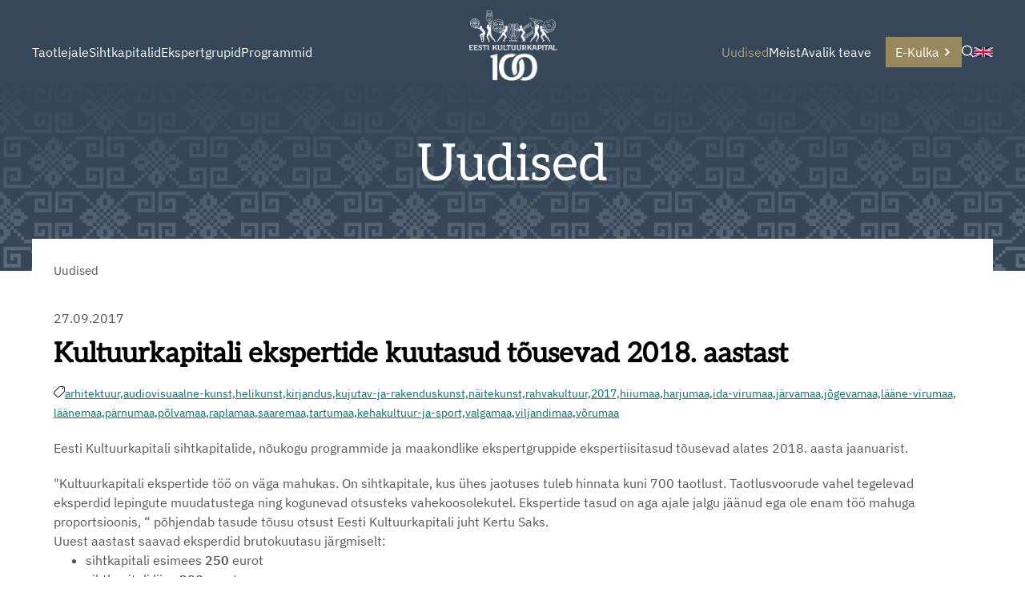

--- FILE ---
content_type: text/html; charset=utf-8
request_url: https://www.kulka.ee/uudised/kultuurkapitali-ekspertide-kuutasud-tousevad-2018-aastast
body_size: 24716
content:
<!doctype html>
<html lang="et">
  <head>
    
<!-- [if IE]><meta http-equiv="X-UA-Compatible" content="IE=edge"><![endif] -->


<meta http-equiv="Content-Type" content="text/html; charset=utf-8">
<meta name="viewport" content="width=device-width, initial-scale=1">
<meta name="format-detection" content="telephone=no">


  <link href="/stylesheets/main.min.css?v6" media="screen" rel="stylesheet" type="text/css" />




<link
  rel="apple-touch-icon"
  sizes="76x76"
  href="/images/apple-touch-icon.png">
<link
  rel="icon"
  type="image/png"
  sizes="32x32"
  href="/images/favicon-32x32.png">
<link
  rel="icon"
  type="image/png"
  sizes="16x16"
  href="/images/favicon-16x16.png">
<link rel="manifest" href="/assets/site.webmanifest">
<link
  rel="mask-icon"
  href="/assets/safari-pinned-tab.svg"
  color="#344759">
<meta name="msapplication-TileColor" content="#344759">
<meta name="theme-color" content="#ffffff">

<title>
  
    Kultuurkapitali ekspertide kuutasud tõusevad 2018. aastast
</title>


  <meta name="keywords" content="" />
  <meta name="description" content="" />
  <meta name="copyright" content="" />
  <meta name="author" content="" />
  
    <meta property="og:image" content="https://kulka.ee/assets/kulka-logo-og.jpg">
    <meta property="og:image:type" content="image/jpg">
    <meta property="og:image:width" content="1200">
    <meta property="og:image:height" content="630">
  








  
  

  
  

  
  

  
  

  
  
    
    
      
      



  
  
    
  
  
    
  
  
    
  
  
    
  
  
    
    
    
  

  
  
    
  
  
    










<style>
  :root {
    --page-color: rgb(53,71,88);
  }
  header .wrapper::after {
    content: '';
    position: absolute;
    width: 100%;
    height: 100%;
    background: linear-gradient(180deg, rgb(53,71,88) 0%, rgb(0 0 0 / 0%) 500%);
    top: 0;
  }
</style>
  </head>
  <body class="common-page">
    <header data-edicy-id="site.settings.3388293.color" style="background-color: rgb(53,71,88)">
      <nav class="site-nav">
  
  <div class="site-nav-inner">
    
      
      
      
      
      
      
      <div class="left-nav">
        


<ol class="menu menu-main">
  
    
    
    
    <li class="menu-item w-sub">
      <a class="menu-link" href="/taotlemine">
        
        Taotlejale
        
      </a>
      
        <div class="submenu ">
          <ol>
  <div class="column">
  
    
    
    
    
    
    
    
      <li class="">
        
          <a class="" href="/taotlemine/taotlemisest">
            <svg width="10" height="10" viewBox="0 0 10 10" fill="currentColor" xmlns="http://www.w3.org/2000/svg">
  <path d="M2.19 0L0.816406 1.37367L4.44273 5L0.816406 8.62633L2.19 10L7.19 5L2.19 0Z" fill="currentColor" />
</svg>
            Taotlemisest
          </a>
        
        
      </li>
      
      
    

  
    
    
    
    
    
    
    
      <li class="">
        
          <a class="" href="/taotlemine/taotlemisel-vajaminevad-blanketid">
            <svg width="10" height="10" viewBox="0 0 10 10" fill="currentColor" xmlns="http://www.w3.org/2000/svg">
  <path d="M2.19 0L0.816406 1.37367L4.44273 5L0.816406 8.62633L2.19 10L7.19 5L2.19 0Z" fill="currentColor" />
</svg>
            Juhendid ja blanketid
          </a>
        
        
      </li>
      
      
    

  
    
    
    
    
    
    
    
      <li class="">
        
          <a class="" href="/taotlemine/taotluste-menetlemise-ning-toetuste-tagasinoudmise-kord">
            <svg width="10" height="10" viewBox="0 0 10 10" fill="currentColor" xmlns="http://www.w3.org/2000/svg">
  <path d="M2.19 0L0.816406 1.37367L4.44273 5L0.816406 8.62633L2.19 10L7.19 5L2.19 0Z" fill="currentColor" />
</svg>
            Taotluste menetlemise ning toetuste tagasinõudmise kord
          </a>
        
        
      </li>
      
      
    

  
    
    
    
    
    
    
    
      <li class="">
        
          <a class="" href="/taotlemine/oppejoudude-loometegevuse-toetamise-stipendiumiprogramm">
            <svg width="10" height="10" viewBox="0 0 10 10" fill="currentColor" xmlns="http://www.w3.org/2000/svg">
  <path d="M2.19 0L0.816406 1.37367L4.44273 5L0.816406 8.62633L2.19 10L7.19 5L2.19 0Z" fill="currentColor" />
</svg>
            Õppejõudude loometegevuse toetamine
          </a>
        
        
      </li>
      
      
        </div><div class="column">
      
    

  
    
    
    
    
    
    
    
      <li class="">
        
          <a class="" href="/taotlemine/riigiabi-ja-vahese-tahtsusega-abi-kasitletlemise-pohimotted-kultuurkapitalis">
            <svg width="10" height="10" viewBox="0 0 10 10" fill="currentColor" xmlns="http://www.w3.org/2000/svg">
  <path d="M2.19 0L0.816406 1.37367L4.44273 5L0.816406 8.62633L2.19 10L7.19 5L2.19 0Z" fill="currentColor" />
</svg>
            Riigiabi ja vähese tähtsusega abi Kultuurkapitalis
          </a>
        
        
      </li>
      
      
    

  
    
    
    
    
    
    
    
      <li class="">
        
          <a class="" href="https://media.voog.com/0000/0052/1318/files/Kultuurkapitali%20andmekaitsealane%20teavitus.pdf">
            <svg width="10" height="10" viewBox="0 0 10 10" fill="currentColor" xmlns="http://www.w3.org/2000/svg">
  <path d="M2.19 0L0.816406 1.37367L4.44273 5L0.816406 8.62633L2.19 10L7.19 5L2.19 0Z" fill="currentColor" />
</svg>
            Kultuurkapitali andmekaitsealane teavitus
          </a>
        
        
      </li>
      
      
    

  
</div>
</ol>
          
        </div>
      
    </li>
    
  
    
    
    
    <li class="menu-item w-sub">
      <a class="menu-link" href="/sihtkapitalid">
        
        Sihtkapitalid
        
      </a>
      
        <div class="submenu ">
          <ol>
  <div class="column">
  
    
    
    
    
    
    
    
      <li class="">
        
          <div class="nav-sub-checkbox">
            <div class="nav-sub-checkbox-inner">
              <svg width="10" height="10" viewBox="0 0 10 10" fill="currentColor" xmlns="http://www.w3.org/2000/svg">
  <path d="M2.19 0L0.816406 1.37367L4.44273 5L0.816406 8.62633L2.19 10L7.19 5L2.19 0Z" fill="currentColor" />
</svg>
              <span><input
                  aria-label="Ava Arhitektuur Alammenüü"
                  data-href="/sihtkapitalid/arhitektuur"
                  type="checkbox"
                  name="nav-item-radio"
                  >Arhitektuur</span>
            </div>
          </div>
        
        
          <ol>
            <div class="column">
  
    
    
    
    
    
    
    
      <li class="">
        
          <a class="" href="/sihtkapitalid/arhitektuur/arhitektuuri-sihtkapitali-raha-jagamise-kord">
            <svg width="10" height="10" viewBox="0 0 10 10" fill="currentColor" xmlns="http://www.w3.org/2000/svg">
  <path d="M2.19 0L0.816406 1.37367L4.44273 5L0.816406 8.62633L2.19 10L7.19 5L2.19 0Z" fill="currentColor" />
</svg>
            Arhitektuuri sihtkapitali raha jagamise kord
          </a>
        
        
      </li>
      
      
    

  
    
    
    
    
    
    
    
      <li class="">
        
          <a class="" href="/sihtkapitalid/arhitektuur/sihtkapitali-koosseis-ja-kontakt">
            <svg width="10" height="10" viewBox="0 0 10 10" fill="currentColor" xmlns="http://www.w3.org/2000/svg">
  <path d="M2.19 0L0.816406 1.37367L4.44273 5L0.816406 8.62633L2.19 10L7.19 5L2.19 0Z" fill="currentColor" />
</svg>
            Sihtkapitali koosseis ja kontakt
          </a>
        
        
      </li>
      
      
    

  
    
    
    
    
    
    
    
      <li class="">
        
          <a class="" href="/sihtkapitalid/arhitektuur/eelmised-koosseisud">
            <svg width="10" height="10" viewBox="0 0 10 10" fill="currentColor" xmlns="http://www.w3.org/2000/svg">
  <path d="M2.19 0L0.816406 1.37367L4.44273 5L0.816406 8.62633L2.19 10L7.19 5L2.19 0Z" fill="currentColor" />
</svg>
            Eelmised koosseisud
          </a>
        
        
      </li>
      
      
    

  
    
    
    
    
    
    
    
      <li class="">
        
          <div class="nav-sub-checkbox">
            <div class="nav-sub-checkbox-inner">
              <svg width="10" height="10" viewBox="0 0 10 10" fill="currentColor" xmlns="http://www.w3.org/2000/svg">
  <path d="M2.19 0L0.816406 1.37367L4.44273 5L0.816406 8.62633L2.19 10L7.19 5L2.19 0Z" fill="currentColor" />
</svg>
              <span><input
                  aria-label="Ava Aastapreemiad Alammenüü"
                  data-href="/sihtkapitalid/arhitektuur/aastapreemiad"
                  type="checkbox"
                  name="nav-item-radio"
                  >Aastapreemiad</span>
            </div>
          </div>
        
        
          <ol>
            <div class="column">
  
    
    
    
    
    
    
    
      <li class="">
        
          <a class="" href="/sihtkapitalid/arhitektuur/aastapreemiad/2021">
            <svg width="10" height="10" viewBox="0 0 10 10" fill="currentColor" xmlns="http://www.w3.org/2000/svg">
  <path d="M2.19 0L0.816406 1.37367L4.44273 5L0.816406 8.62633L2.19 10L7.19 5L2.19 0Z" fill="currentColor" />
</svg>
            2021-...
          </a>
        
        
      </li>
      
      
    

  
    
    
    
    
    
    
    
      <li class="">
        
          <a class="" href="/sihtkapitalid/arhitektuur/aastapreemiad/2011-2020">
            <svg width="10" height="10" viewBox="0 0 10 10" fill="currentColor" xmlns="http://www.w3.org/2000/svg">
  <path d="M2.19 0L0.816406 1.37367L4.44273 5L0.816406 8.62633L2.19 10L7.19 5L2.19 0Z" fill="currentColor" />
</svg>
            2011-2020
          </a>
        
        
      </li>
      
      
    

  
    
    
    
    
    
    
    
      <li class="">
        
          <a class="" href="/sihtkapitalid/arhitektuur/aastapreemiad/2001-2010">
            <svg width="10" height="10" viewBox="0 0 10 10" fill="currentColor" xmlns="http://www.w3.org/2000/svg">
  <path d="M2.19 0L0.816406 1.37367L4.44273 5L0.816406 8.62633L2.19 10L7.19 5L2.19 0Z" fill="currentColor" />
</svg>
            2001-2010
          </a>
        
        
      </li>
      
      
    

  
    
    
    
    
    
    
    
      <li class="">
        
          <a class="" href="/sihtkapitalid/arhitektuur/aastapreemiad/1995-2000">
            <svg width="10" height="10" viewBox="0 0 10 10" fill="currentColor" xmlns="http://www.w3.org/2000/svg">
  <path d="M2.19 0L0.816406 1.37367L4.44273 5L0.816406 8.62633L2.19 10L7.19 5L2.19 0Z" fill="currentColor" />
</svg>
            1995-2000
          </a>
        
        
      </li>
      
      
    

  
</div>
          </ol>
        
      </li>
      
      
        </div><div class="column">
      
    

  
    
    
    
    
    
    
    
      <li class="">
        
          <a class="" href="/sihtkapitalid/arhitektuur/elutootoetused">
            <svg width="10" height="10" viewBox="0 0 10 10" fill="currentColor" xmlns="http://www.w3.org/2000/svg">
  <path d="M2.19 0L0.816406 1.37367L4.44273 5L0.816406 8.62633L2.19 10L7.19 5L2.19 0Z" fill="currentColor" />
</svg>
            Elutöötoetused
          </a>
        
        
      </li>
      
      
    

  
    
    
    
    
    
    
    
      <li class="">
        
          <a class="" href="/sihtkapitalid/arhitektuur/taotlejale">
            <svg width="10" height="10" viewBox="0 0 10 10" fill="currentColor" xmlns="http://www.w3.org/2000/svg">
  <path d="M2.19 0L0.816406 1.37367L4.44273 5L0.816406 8.62633L2.19 10L7.19 5L2.19 0Z" fill="currentColor" />
</svg>
            Näpunäiteid taotlejale
          </a>
        
        
      </li>
      
      
    

  
</div>
          </ol>
        
      </li>
      
      
    

  
    
    
    
    
    
    
    
      <li class="">
        
          <div class="nav-sub-checkbox">
            <div class="nav-sub-checkbox-inner">
              <svg width="10" height="10" viewBox="0 0 10 10" fill="currentColor" xmlns="http://www.w3.org/2000/svg">
  <path d="M2.19 0L0.816406 1.37367L4.44273 5L0.816406 8.62633L2.19 10L7.19 5L2.19 0Z" fill="currentColor" />
</svg>
              <span><input
                  aria-label="Ava Audiovisuaalne kunst Alammenüü"
                  data-href="/sihtkapitalid/audiovisuaalne-kunst"
                  type="checkbox"
                  name="nav-item-radio"
                  >Audiovisuaalne kunst</span>
            </div>
          </div>
        
        
          <ol>
            <div class="column">
  
    
    
    
    
    
    
    
      <li class="">
        
          <a class="" href="/sihtkapitalid/audiovisuaalne-kunst/audiovisuaalse-kunsti-sihtkapitali-raha-jagamise-kord">
            <svg width="10" height="10" viewBox="0 0 10 10" fill="currentColor" xmlns="http://www.w3.org/2000/svg">
  <path d="M2.19 0L0.816406 1.37367L4.44273 5L0.816406 8.62633L2.19 10L7.19 5L2.19 0Z" fill="currentColor" />
</svg>
            Audiovisuaalse kunsti sihtkapitali raha jagamise kord
          </a>
        
        
      </li>
      
      
    

  
    
    
    
    
    
    
    
      <li class="">
        
          <a class="" href="/sihtkapitalid/audiovisuaalne-kunst/sihtkapitali-koosseis-ja-kontakt">
            <svg width="10" height="10" viewBox="0 0 10 10" fill="currentColor" xmlns="http://www.w3.org/2000/svg">
  <path d="M2.19 0L0.816406 1.37367L4.44273 5L0.816406 8.62633L2.19 10L7.19 5L2.19 0Z" fill="currentColor" />
</svg>
            Sihtkapitali koosseis ja kontakt
          </a>
        
        
      </li>
      
      
    

  
    
    
    
    
    
    
    
      <li class="">
        
          <a class="" href="/sihtkapitalid/audiovisuaalne-kunst/eelmised-koosseisud">
            <svg width="10" height="10" viewBox="0 0 10 10" fill="currentColor" xmlns="http://www.w3.org/2000/svg">
  <path d="M2.19 0L0.816406 1.37367L4.44273 5L0.816406 8.62633L2.19 10L7.19 5L2.19 0Z" fill="currentColor" />
</svg>
            Eelmised koosseisud
          </a>
        
        
      </li>
      
      
    

  
    
    
    
    
    
    
    
      <li class="">
        
          <div class="nav-sub-checkbox">
            <div class="nav-sub-checkbox-inner">
              <svg width="10" height="10" viewBox="0 0 10 10" fill="currentColor" xmlns="http://www.w3.org/2000/svg">
  <path d="M2.19 0L0.816406 1.37367L4.44273 5L0.816406 8.62633L2.19 10L7.19 5L2.19 0Z" fill="currentColor" />
</svg>
              <span><input
                  aria-label="Ava Aastapreemiad Alammenüü"
                  data-href="/sihtkapitalid/audiovisuaalne-kunst/aastapreemiad"
                  type="checkbox"
                  name="nav-item-radio"
                  >Aastapreemiad</span>
            </div>
          </div>
        
        
          <ol>
            <div class="column">
  
    
    
    
    
    
    
    
      <li class="">
        
          <a class="" href="/sihtkapitalid/audiovisuaalne-kunst/aastapreemiad/2021">
            <svg width="10" height="10" viewBox="0 0 10 10" fill="currentColor" xmlns="http://www.w3.org/2000/svg">
  <path d="M2.19 0L0.816406 1.37367L4.44273 5L0.816406 8.62633L2.19 10L7.19 5L2.19 0Z" fill="currentColor" />
</svg>
            2021-
          </a>
        
        
      </li>
      
      
    

  
    
    
    
    
    
    
    
      <li class="">
        
          <a class="" href="/sihtkapitalid/audiovisuaalne-kunst/aastapreemiad/2011">
            <svg width="10" height="10" viewBox="0 0 10 10" fill="currentColor" xmlns="http://www.w3.org/2000/svg">
  <path d="M2.19 0L0.816406 1.37367L4.44273 5L0.816406 8.62633L2.19 10L7.19 5L2.19 0Z" fill="currentColor" />
</svg>
            2011- 2020
          </a>
        
        
      </li>
      
      
    

  
    
    
    
    
    
    
    
      <li class="">
        
          <a class="" href="/sihtkapitalid/audiovisuaalne-kunst/aastapreemiad/2001-2010">
            <svg width="10" height="10" viewBox="0 0 10 10" fill="currentColor" xmlns="http://www.w3.org/2000/svg">
  <path d="M2.19 0L0.816406 1.37367L4.44273 5L0.816406 8.62633L2.19 10L7.19 5L2.19 0Z" fill="currentColor" />
</svg>
            2001-2010
          </a>
        
        
      </li>
      
      
    

  
    
    
    
    
    
    
    
      <li class="">
        
          <a class="" href="/sihtkapitalid/audiovisuaalne-kunst/aastapreemiad/1995-2000">
            <svg width="10" height="10" viewBox="0 0 10 10" fill="currentColor" xmlns="http://www.w3.org/2000/svg">
  <path d="M2.19 0L0.816406 1.37367L4.44273 5L0.816406 8.62633L2.19 10L7.19 5L2.19 0Z" fill="currentColor" />
</svg>
            1995-2000
          </a>
        
        
      </li>
      
      
    

  
</div>
          </ol>
        
      </li>
      
      
        </div><div class="column">
      
    

  
    
    
    
    
    
    
    
      <li class="">
        
          <a class="" href="/sihtkapitalid/audiovisuaalne-kunst/elutootoetused">
            <svg width="10" height="10" viewBox="0 0 10 10" fill="currentColor" xmlns="http://www.w3.org/2000/svg">
  <path d="M2.19 0L0.816406 1.37367L4.44273 5L0.816406 8.62633L2.19 10L7.19 5L2.19 0Z" fill="currentColor" />
</svg>
            Elutöötoetused
          </a>
        
        
      </li>
      
      
    

  
</div>
          </ol>
        
      </li>
      
      
    

  
    
    
    
    
    
    
    
      <li class="">
        
          <div class="nav-sub-checkbox">
            <div class="nav-sub-checkbox-inner">
              <svg width="10" height="10" viewBox="0 0 10 10" fill="currentColor" xmlns="http://www.w3.org/2000/svg">
  <path d="M2.19 0L0.816406 1.37367L4.44273 5L0.816406 8.62633L2.19 10L7.19 5L2.19 0Z" fill="currentColor" />
</svg>
              <span><input
                  aria-label="Ava Helikunst Alammenüü"
                  data-href="/sihtkapitalid/helikunst"
                  type="checkbox"
                  name="nav-item-radio"
                  >Helikunst</span>
            </div>
          </div>
        
        
          <ol>
            <div class="column">
  
    
    
    
    
    
    
    
      <li class="">
        
          <a class="" href="/sihtkapitalid/helikunst/helikunsti-sihtkapitali-raha-jagamise-kord">
            <svg width="10" height="10" viewBox="0 0 10 10" fill="currentColor" xmlns="http://www.w3.org/2000/svg">
  <path d="M2.19 0L0.816406 1.37367L4.44273 5L0.816406 8.62633L2.19 10L7.19 5L2.19 0Z" fill="currentColor" />
</svg>
            Helikunsti sihtkapitali raha jagamise kord
          </a>
        
        
      </li>
      
      
    

  
    
    
    
    
    
    
    
      <li class="">
        
          <a class="" href="/sihtkapitalid/helikunst/sihtkapitali-koosseis-ja-kontakt">
            <svg width="10" height="10" viewBox="0 0 10 10" fill="currentColor" xmlns="http://www.w3.org/2000/svg">
  <path d="M2.19 0L0.816406 1.37367L4.44273 5L0.816406 8.62633L2.19 10L7.19 5L2.19 0Z" fill="currentColor" />
</svg>
            Sihtkapitali koosseis ja kontakt
          </a>
        
        
      </li>
      
      
    

  
    
    
    
    
    
    
    
      <li class="">
        
          <a class="" href="/sihtkapitalid/helikunst/eelmised-koosseisud">
            <svg width="10" height="10" viewBox="0 0 10 10" fill="currentColor" xmlns="http://www.w3.org/2000/svg">
  <path d="M2.19 0L0.816406 1.37367L4.44273 5L0.816406 8.62633L2.19 10L7.19 5L2.19 0Z" fill="currentColor" />
</svg>
            Eelmised koosseisud
          </a>
        
        
      </li>
      
      
    

  
    
    
    
    
    
    
    
      <li class="">
        
          <div class="nav-sub-checkbox">
            <div class="nav-sub-checkbox-inner">
              <svg width="10" height="10" viewBox="0 0 10 10" fill="currentColor" xmlns="http://www.w3.org/2000/svg">
  <path d="M2.19 0L0.816406 1.37367L4.44273 5L0.816406 8.62633L2.19 10L7.19 5L2.19 0Z" fill="currentColor" />
</svg>
              <span><input
                  aria-label="Ava Aastapreemiad Alammenüü"
                  data-href="/sihtkapitalid/helikunst/aastapreemiad"
                  type="checkbox"
                  name="nav-item-radio"
                  >Aastapreemiad</span>
            </div>
          </div>
        
        
          <ol>
            <div class="column">
  
    
    
    
    
    
    
    
      <li class="">
        
          <a class="" href="/sihtkapitalid/helikunst/aastapreemiad/2021">
            <svg width="10" height="10" viewBox="0 0 10 10" fill="currentColor" xmlns="http://www.w3.org/2000/svg">
  <path d="M2.19 0L0.816406 1.37367L4.44273 5L0.816406 8.62633L2.19 10L7.19 5L2.19 0Z" fill="currentColor" />
</svg>
            2021-...
          </a>
        
        
      </li>
      
      
    

  
    
    
    
    
    
    
    
      <li class="">
        
          <a class="" href="/sihtkapitalid/helikunst/aastapreemiad/2011-2018">
            <svg width="10" height="10" viewBox="0 0 10 10" fill="currentColor" xmlns="http://www.w3.org/2000/svg">
  <path d="M2.19 0L0.816406 1.37367L4.44273 5L0.816406 8.62633L2.19 10L7.19 5L2.19 0Z" fill="currentColor" />
</svg>
            2011-2020
          </a>
        
        
      </li>
      
      
    

  
    
    
    
    
    
    
    
      <li class="">
        
          <a class="" href="/sihtkapitalid/helikunst/aastapreemiad/2001-2010">
            <svg width="10" height="10" viewBox="0 0 10 10" fill="currentColor" xmlns="http://www.w3.org/2000/svg">
  <path d="M2.19 0L0.816406 1.37367L4.44273 5L0.816406 8.62633L2.19 10L7.19 5L2.19 0Z" fill="currentColor" />
</svg>
            2001-2010
          </a>
        
        
      </li>
      
      
    

  
    
    
    
    
    
    
    
      <li class="">
        
          <a class="" href="/sihtkapitalid/helikunst/aastapreemiad/1995-2000">
            <svg width="10" height="10" viewBox="0 0 10 10" fill="currentColor" xmlns="http://www.w3.org/2000/svg">
  <path d="M2.19 0L0.816406 1.37367L4.44273 5L0.816406 8.62633L2.19 10L7.19 5L2.19 0Z" fill="currentColor" />
</svg>
            1995-2000
          </a>
        
        
      </li>
      
      
    

  
</div>
          </ol>
        
      </li>
      
      
        </div><div class="column">
      
    

  
    
    
    
    
    
    
    
      <li class="">
        
          <a class="" href="/sihtkapitalid/helikunst/pedagoogi-tunnustuspreemia">
            <svg width="10" height="10" viewBox="0 0 10 10" fill="currentColor" xmlns="http://www.w3.org/2000/svg">
  <path d="M2.19 0L0.816406 1.37367L4.44273 5L0.816406 8.62633L2.19 10L7.19 5L2.19 0Z" fill="currentColor" />
</svg>
            Pedagoogi tunnustuspreemiad
          </a>
        
        
      </li>
      
      
    

  
    
    
    
    
    
    
    
      <li class="">
        
          <a class="" href="/sihtkapitalid/helikunst/elutootoetused">
            <svg width="10" height="10" viewBox="0 0 10 10" fill="currentColor" xmlns="http://www.w3.org/2000/svg">
  <path d="M2.19 0L0.816406 1.37367L4.44273 5L0.816406 8.62633L2.19 10L7.19 5L2.19 0Z" fill="currentColor" />
</svg>
            Elutöötoetused
          </a>
        
        
      </li>
      
      
    

  
</div>
          </ol>
        
      </li>
      
      
    

  
    
    
    
    
    
    
    
      <li class="">
        
          <div class="nav-sub-checkbox">
            <div class="nav-sub-checkbox-inner">
              <svg width="10" height="10" viewBox="0 0 10 10" fill="currentColor" xmlns="http://www.w3.org/2000/svg">
  <path d="M2.19 0L0.816406 1.37367L4.44273 5L0.816406 8.62633L2.19 10L7.19 5L2.19 0Z" fill="currentColor" />
</svg>
              <span><input
                  aria-label="Ava Kehakultuur ja sport Alammenüü"
                  data-href="/sihtkapitalid/kehakultuur-ja-sport"
                  type="checkbox"
                  name="nav-item-radio"
                  >Kehakultuur ja sport</span>
            </div>
          </div>
        
        
          <ol>
            <div class="column">
  
    
    
    
    
    
    
    
      <li class="">
        
          <a class="" href="/sihtkapitalid/kehakultuur-ja-sport/kehakultuuri-ja-spordi-sihtkapitali-raha-jagamise-kord">
            <svg width="10" height="10" viewBox="0 0 10 10" fill="currentColor" xmlns="http://www.w3.org/2000/svg">
  <path d="M2.19 0L0.816406 1.37367L4.44273 5L0.816406 8.62633L2.19 10L7.19 5L2.19 0Z" fill="currentColor" />
</svg>
            Kehakultuuri ja spordi sihtkapitali raha jagamise kord
          </a>
        
        
      </li>
      
      
    

  
    
    
    
    
    
    
    
      <li class="">
        
          <div class="nav-sub-checkbox">
            <div class="nav-sub-checkbox-inner">
              <svg width="10" height="10" viewBox="0 0 10 10" fill="currentColor" xmlns="http://www.w3.org/2000/svg">
  <path d="M2.19 0L0.816406 1.37367L4.44273 5L0.816406 8.62633L2.19 10L7.19 5L2.19 0Z" fill="currentColor" />
</svg>
              <span><input
                  aria-label="Ava Sihtkapitali koosseis ja kontakt Alammenüü"
                  data-href="/sihtkapitalid/kehakultuur-ja-sport/sihtkapitali-koosseis-ja-kontakt"
                  type="checkbox"
                  name="nav-item-radio"
                  >Sihtkapitali koosseis ja kontakt</span>
            </div>
          </div>
        
        
          <ol>
            <div class="column">
  
    
    
    
    
    
    
    
      <li class="">
        
          <a class="" href="/sihtkapitalid/kehakultuur-ja-sport/sihtkapitali-koosseis-ja-kontakt/esitatud-kandidaadid-2021">
            <svg width="10" height="10" viewBox="0 0 10 10" fill="currentColor" xmlns="http://www.w3.org/2000/svg">
  <path d="M2.19 0L0.816406 1.37367L4.44273 5L0.816406 8.62633L2.19 10L7.19 5L2.19 0Z" fill="currentColor" />
</svg>
            Kandidaadid 2021
          </a>
        
        
      </li>
      
      
    

  
</div>
          </ol>
        
      </li>
      
      
    

  
    
    
    
    
    
    
    
      <li class="">
        
          <a class="" href="/sihtkapitalid/kehakultuur-ja-sport/eelmised-koosseisud">
            <svg width="10" height="10" viewBox="0 0 10 10" fill="currentColor" xmlns="http://www.w3.org/2000/svg">
  <path d="M2.19 0L0.816406 1.37367L4.44273 5L0.816406 8.62633L2.19 10L7.19 5L2.19 0Z" fill="currentColor" />
</svg>
            Eelmised koosseisud
          </a>
        
        
      </li>
      
      
    

  
    
    
    
    
    
    
    
      <li class="">
        
          <div class="nav-sub-checkbox">
            <div class="nav-sub-checkbox-inner">
              <svg width="10" height="10" viewBox="0 0 10 10" fill="currentColor" xmlns="http://www.w3.org/2000/svg">
  <path d="M2.19 0L0.816406 1.37367L4.44273 5L0.816406 8.62633L2.19 10L7.19 5L2.19 0Z" fill="currentColor" />
</svg>
              <span><input
                  aria-label="Ava Aastapreemiad Alammenüü"
                  data-href="/sihtkapitalid/kehakultuur-ja-sport/aastapreemiad"
                  type="checkbox"
                  name="nav-item-radio"
                  >Aastapreemiad</span>
            </div>
          </div>
        
        
          <ol>
            <div class="column">
  
    
    
    
    
    
    
    
      <li class="">
        
          <a class="" href="/sihtkapitalid/kehakultuur-ja-sport/aastapreemiad/2021">
            <svg width="10" height="10" viewBox="0 0 10 10" fill="currentColor" xmlns="http://www.w3.org/2000/svg">
  <path d="M2.19 0L0.816406 1.37367L4.44273 5L0.816406 8.62633L2.19 10L7.19 5L2.19 0Z" fill="currentColor" />
</svg>
            2021-
          </a>
        
        
      </li>
      
      
    

  
    
    
    
    
    
    
    
      <li class="">
        
          <a class="" href="/sihtkapitalid/kehakultuur-ja-sport/aastapreemiad/2011">
            <svg width="10" height="10" viewBox="0 0 10 10" fill="currentColor" xmlns="http://www.w3.org/2000/svg">
  <path d="M2.19 0L0.816406 1.37367L4.44273 5L0.816406 8.62633L2.19 10L7.19 5L2.19 0Z" fill="currentColor" />
</svg>
            2011- 2020
          </a>
        
        
      </li>
      
      
    

  
    
    
    
    
    
    
    
      <li class="">
        
          <a class="" href="/sihtkapitalid/kehakultuur-ja-sport/aastapreemiad/2001-2010">
            <svg width="10" height="10" viewBox="0 0 10 10" fill="currentColor" xmlns="http://www.w3.org/2000/svg">
  <path d="M2.19 0L0.816406 1.37367L4.44273 5L0.816406 8.62633L2.19 10L7.19 5L2.19 0Z" fill="currentColor" />
</svg>
            2001-2010
          </a>
        
        
      </li>
      
      
    

  
    
    
    
    
    
    
    
      <li class="">
        
          <a class="" href="/sihtkapitalid/kehakultuur-ja-sport/aastapreemiad/1995-2000">
            <svg width="10" height="10" viewBox="0 0 10 10" fill="currentColor" xmlns="http://www.w3.org/2000/svg">
  <path d="M2.19 0L0.816406 1.37367L4.44273 5L0.816406 8.62633L2.19 10L7.19 5L2.19 0Z" fill="currentColor" />
</svg>
            1995-2000
          </a>
        
        
      </li>
      
      
    

  
</div>
          </ol>
        
      </li>
      
      
        </div><div class="column">
      
    

  
    
    
    
    
    
    
    
      <li class="">
        
          <a class="" href="/sihtkapitalid/kehakultuur-ja-sport/elutootoetused">
            <svg width="10" height="10" viewBox="0 0 10 10" fill="currentColor" xmlns="http://www.w3.org/2000/svg">
  <path d="M2.19 0L0.816406 1.37367L4.44273 5L0.816406 8.62633L2.19 10L7.19 5L2.19 0Z" fill="currentColor" />
</svg>
            Elutöötoetused
          </a>
        
        
      </li>
      
      
    

  
</div>
          </ol>
        
      </li>
      
      
        </div><div class="column">
      
    

  
    
    
    
    
    
    
    
      <li class="">
        
          <div class="nav-sub-checkbox">
            <div class="nav-sub-checkbox-inner">
              <svg width="10" height="10" viewBox="0 0 10 10" fill="currentColor" xmlns="http://www.w3.org/2000/svg">
  <path d="M2.19 0L0.816406 1.37367L4.44273 5L0.816406 8.62633L2.19 10L7.19 5L2.19 0Z" fill="currentColor" />
</svg>
              <span><input
                  aria-label="Ava Kirjandus Alammenüü"
                  data-href="/sihtkapitalid/kirjandus"
                  type="checkbox"
                  name="nav-item-radio"
                  >Kirjandus</span>
            </div>
          </div>
        
        
          <ol>
            <div class="column">
  
    
    
    
    
    
    
    
      <li class="">
        
          <a class="" href="/sihtkapitalid/kirjandus/kirjanduse-sihtkapitali-raha-jagamise-kord">
            <svg width="10" height="10" viewBox="0 0 10 10" fill="currentColor" xmlns="http://www.w3.org/2000/svg">
  <path d="M2.19 0L0.816406 1.37367L4.44273 5L0.816406 8.62633L2.19 10L7.19 5L2.19 0Z" fill="currentColor" />
</svg>
            Kirjanduse sihtkapitali raha jagamise kord
          </a>
        
        
      </li>
      
      
    

  
    
    
    
    
    
    
    
      <li class="">
        
          <a class="" href="/sihtkapitalid/kirjandus/koosseis-ja-kontakt">
            <svg width="10" height="10" viewBox="0 0 10 10" fill="currentColor" xmlns="http://www.w3.org/2000/svg">
  <path d="M2.19 0L0.816406 1.37367L4.44273 5L0.816406 8.62633L2.19 10L7.19 5L2.19 0Z" fill="currentColor" />
</svg>
            Sihtkapitali koosseis ja kontakt
          </a>
        
        
      </li>
      
      
    

  
    
    
    
    
    
    
    
      <li class="">
        
          <a class="" href="/sihtkapitalid/kirjandus/eelmised-koosseisud">
            <svg width="10" height="10" viewBox="0 0 10 10" fill="currentColor" xmlns="http://www.w3.org/2000/svg">
  <path d="M2.19 0L0.816406 1.37367L4.44273 5L0.816406 8.62633L2.19 10L7.19 5L2.19 0Z" fill="currentColor" />
</svg>
            Eelmised koosseisud
          </a>
        
        
      </li>
      
      
    

  
    
    
    
    
    
    
    
      <li class="">
        
          <div class="nav-sub-checkbox">
            <div class="nav-sub-checkbox-inner">
              <svg width="10" height="10" viewBox="0 0 10 10" fill="currentColor" xmlns="http://www.w3.org/2000/svg">
  <path d="M2.19 0L0.816406 1.37367L4.44273 5L0.816406 8.62633L2.19 10L7.19 5L2.19 0Z" fill="currentColor" />
</svg>
              <span><input
                  aria-label="Ava Aastapreemiad Alammenüü"
                  data-href="/sihtkapitalid/kirjandus/aastapreemiad"
                  type="checkbox"
                  name="nav-item-radio"
                  >Aastapreemiad</span>
            </div>
          </div>
        
        
          <ol>
            <div class="column">
  
    
    
    
    
    
    
    
      <li class="">
        
          <a class="" href="/sihtkapitalid/kirjandus/aastapreemiad/2021">
            <svg width="10" height="10" viewBox="0 0 10 10" fill="currentColor" xmlns="http://www.w3.org/2000/svg">
  <path d="M2.19 0L0.816406 1.37367L4.44273 5L0.816406 8.62633L2.19 10L7.19 5L2.19 0Z" fill="currentColor" />
</svg>
            2021-..
          </a>
        
        
      </li>
      
      
    

  
    
    
    
    
    
    
    
      <li class="">
        
          <a class="" href="/sihtkapitalid/kirjandus/aastapreemiad/2011">
            <svg width="10" height="10" viewBox="0 0 10 10" fill="currentColor" xmlns="http://www.w3.org/2000/svg">
  <path d="M2.19 0L0.816406 1.37367L4.44273 5L0.816406 8.62633L2.19 10L7.19 5L2.19 0Z" fill="currentColor" />
</svg>
            2011- 2020
          </a>
        
        
      </li>
      
      
    

  
    
    
    
    
    
    
    
      <li class="">
        
          <a class="" href="/sihtkapitalid/kirjandus/aastapreemiad/2001">
            <svg width="10" height="10" viewBox="0 0 10 10" fill="currentColor" xmlns="http://www.w3.org/2000/svg">
  <path d="M2.19 0L0.816406 1.37367L4.44273 5L0.816406 8.62633L2.19 10L7.19 5L2.19 0Z" fill="currentColor" />
</svg>
            2001-2010
          </a>
        
        
      </li>
      
      
    

  
    
    
    
    
    
    
    
      <li class="">
        
          <a class="" href="/sihtkapitalid/kirjandus/aastapreemiad/1994">
            <svg width="10" height="10" viewBox="0 0 10 10" fill="currentColor" xmlns="http://www.w3.org/2000/svg">
  <path d="M2.19 0L0.816406 1.37367L4.44273 5L0.816406 8.62633L2.19 10L7.19 5L2.19 0Z" fill="currentColor" />
</svg>
            1994-2000
          </a>
        
        
      </li>
      
      
    

  
</div>
          </ol>
        
      </li>
      
      
        </div><div class="column">
      
    

  
    
    
    
    
    
    
    
      <li class="">
        
          <a class="" href="/sihtkapitalid/kirjandus/elutootoetused">
            <svg width="10" height="10" viewBox="0 0 10 10" fill="currentColor" xmlns="http://www.w3.org/2000/svg">
  <path d="M2.19 0L0.816406 1.37367L4.44273 5L0.816406 8.62633L2.19 10L7.19 5L2.19 0Z" fill="currentColor" />
</svg>
            Elutöötoetused
          </a>
        
        
      </li>
      
      
    

  
</div>
          </ol>
        
      </li>
      
      
    

  
    
    
    
    
    
    
    
      <li class="">
        
          <div class="nav-sub-checkbox">
            <div class="nav-sub-checkbox-inner">
              <svg width="10" height="10" viewBox="0 0 10 10" fill="currentColor" xmlns="http://www.w3.org/2000/svg">
  <path d="M2.19 0L0.816406 1.37367L4.44273 5L0.816406 8.62633L2.19 10L7.19 5L2.19 0Z" fill="currentColor" />
</svg>
              <span><input
                  aria-label="Ava Kujutav ja rakenduskunst Alammenüü"
                  data-href="/sihtkapitalid/kujutav-ja-rakenduskunst"
                  type="checkbox"
                  name="nav-item-radio"
                  >Kujutav ja rakenduskunst</span>
            </div>
          </div>
        
        
          <ol>
            <div class="column">
  
    
    
    
    
    
    
    
      <li class="">
        
          <a class="" href="/sihtkapitalid/kujutav-ja-rakenduskunst/kujutava-ja-rakenduskunsti-sihtkapitali-raha-jagamise-kord">
            <svg width="10" height="10" viewBox="0 0 10 10" fill="currentColor" xmlns="http://www.w3.org/2000/svg">
  <path d="M2.19 0L0.816406 1.37367L4.44273 5L0.816406 8.62633L2.19 10L7.19 5L2.19 0Z" fill="currentColor" />
</svg>
            Kujutava ja rakenduskunsti sihtkapitali raha jagamise kord
          </a>
        
        
      </li>
      
      
    

  
    
    
    
    
    
    
    
      <li class="">
        
          <a class="" href="/sihtkapitalid/kujutav-ja-rakenduskunst/sihtkapitali-koosseis-ja-kontakt">
            <svg width="10" height="10" viewBox="0 0 10 10" fill="currentColor" xmlns="http://www.w3.org/2000/svg">
  <path d="M2.19 0L0.816406 1.37367L4.44273 5L0.816406 8.62633L2.19 10L7.19 5L2.19 0Z" fill="currentColor" />
</svg>
            Sihtkapitali koosseis ja kontakt
          </a>
        
        
      </li>
      
      
    

  
    
    
    
    
    
    
    
      <li class="">
        
          <a class="" href="/sihtkapitalid/kujutav-ja-rakenduskunst/eelmised-koosseisud">
            <svg width="10" height="10" viewBox="0 0 10 10" fill="currentColor" xmlns="http://www.w3.org/2000/svg">
  <path d="M2.19 0L0.816406 1.37367L4.44273 5L0.816406 8.62633L2.19 10L7.19 5L2.19 0Z" fill="currentColor" />
</svg>
            Eelmised koosseisud
          </a>
        
        
      </li>
      
      
    

  
    
    
    
    
    
    
    
      <li class="">
        
          <div class="nav-sub-checkbox">
            <div class="nav-sub-checkbox-inner">
              <svg width="10" height="10" viewBox="0 0 10 10" fill="currentColor" xmlns="http://www.w3.org/2000/svg">
  <path d="M2.19 0L0.816406 1.37367L4.44273 5L0.816406 8.62633L2.19 10L7.19 5L2.19 0Z" fill="currentColor" />
</svg>
              <span><input
                  aria-label="Ava Aastapreemiad Alammenüü"
                  data-href="/sihtkapitalid/kujutav-ja-rakenduskunst/aastapreemiad"
                  type="checkbox"
                  name="nav-item-radio"
                  >Aastapreemiad</span>
            </div>
          </div>
        
        
          <ol>
            <div class="column">
  
    
    
    
    
    
    
    
      <li class="">
        
          <a class="" href="/sihtkapitalid/kujutav-ja-rakenduskunst/aastapreemiad/2021">
            <svg width="10" height="10" viewBox="0 0 10 10" fill="currentColor" xmlns="http://www.w3.org/2000/svg">
  <path d="M2.19 0L0.816406 1.37367L4.44273 5L0.816406 8.62633L2.19 10L7.19 5L2.19 0Z" fill="currentColor" />
</svg>
            2021-...
          </a>
        
        
      </li>
      
      
    

  
    
    
    
    
    
    
    
      <li class="">
        
          <a class="" href="/sihtkapitalid/kujutav-ja-rakenduskunst/aastapreemiad/2011">
            <svg width="10" height="10" viewBox="0 0 10 10" fill="currentColor" xmlns="http://www.w3.org/2000/svg">
  <path d="M2.19 0L0.816406 1.37367L4.44273 5L0.816406 8.62633L2.19 10L7.19 5L2.19 0Z" fill="currentColor" />
</svg>
            2011- 2020
          </a>
        
        
      </li>
      
      
    

  
    
    
    
    
    
    
    
      <li class="">
        
          <a class="" href="/sihtkapitalid/kujutav-ja-rakenduskunst/aastapreemiad/2001-2010">
            <svg width="10" height="10" viewBox="0 0 10 10" fill="currentColor" xmlns="http://www.w3.org/2000/svg">
  <path d="M2.19 0L0.816406 1.37367L4.44273 5L0.816406 8.62633L2.19 10L7.19 5L2.19 0Z" fill="currentColor" />
</svg>
            2001-2010
          </a>
        
        
      </li>
      
      
    

  
    
    
    
    
    
    
    
      <li class="">
        
          <a class="" href="/sihtkapitalid/kujutav-ja-rakenduskunst/aastapreemiad/1995-2000">
            <svg width="10" height="10" viewBox="0 0 10 10" fill="currentColor" xmlns="http://www.w3.org/2000/svg">
  <path d="M2.19 0L0.816406 1.37367L4.44273 5L0.816406 8.62633L2.19 10L7.19 5L2.19 0Z" fill="currentColor" />
</svg>
            1995-2000
          </a>
        
        
      </li>
      
      
    

  
</div>
          </ol>
        
      </li>
      
      
        </div><div class="column">
      
    

  
    
    
    
    
    
    
    
      <li class="">
        
          <a class="" href="/sihtkapitalid/kujutav-ja-rakenduskunst/elutootoetused">
            <svg width="10" height="10" viewBox="0 0 10 10" fill="currentColor" xmlns="http://www.w3.org/2000/svg">
  <path d="M2.19 0L0.816406 1.37367L4.44273 5L0.816406 8.62633L2.19 10L7.19 5L2.19 0Z" fill="currentColor" />
</svg>
            Elutöötoetused
          </a>
        
        
      </li>
      
      
    

  
</div>
          </ol>
        
      </li>
      
      
    

  
    
    
    
    
    
    
    
      <li class="">
        
          <div class="nav-sub-checkbox">
            <div class="nav-sub-checkbox-inner">
              <svg width="10" height="10" viewBox="0 0 10 10" fill="currentColor" xmlns="http://www.w3.org/2000/svg">
  <path d="M2.19 0L0.816406 1.37367L4.44273 5L0.816406 8.62633L2.19 10L7.19 5L2.19 0Z" fill="currentColor" />
</svg>
              <span><input
                  aria-label="Ava Näitekunst Alammenüü"
                  data-href="/sihtkapitalid/naitekunst"
                  type="checkbox"
                  name="nav-item-radio"
                  >Näitekunst</span>
            </div>
          </div>
        
        
          <ol>
            <div class="column">
  
    
    
    
    
    
    
    
      <li class="">
        
          <a class="" href="/sihtkapitalid/naitekunst/naitekunsti-sihtkapitali-raha-jagamise-kord">
            <svg width="10" height="10" viewBox="0 0 10 10" fill="currentColor" xmlns="http://www.w3.org/2000/svg">
  <path d="M2.19 0L0.816406 1.37367L4.44273 5L0.816406 8.62633L2.19 10L7.19 5L2.19 0Z" fill="currentColor" />
</svg>
            Näitekunsti sihtkapitali raha jagamise kord
          </a>
        
        
      </li>
      
      
    

  
    
    
    
    
    
    
    
      <li class="">
        
          <a class="" href="/sihtkapitalid/naitekunst/sihtkapitali-koosseis-ja-kontakt">
            <svg width="10" height="10" viewBox="0 0 10 10" fill="currentColor" xmlns="http://www.w3.org/2000/svg">
  <path d="M2.19 0L0.816406 1.37367L4.44273 5L0.816406 8.62633L2.19 10L7.19 5L2.19 0Z" fill="currentColor" />
</svg>
            Sihtkapitali koosseis ja kontakt
          </a>
        
        
      </li>
      
      
    

  
    
    
    
    
    
    
    
      <li class="">
        
          <a class="" href="/sihtkapitalid/naitekunst/eelmised-koosseisud">
            <svg width="10" height="10" viewBox="0 0 10 10" fill="currentColor" xmlns="http://www.w3.org/2000/svg">
  <path d="M2.19 0L0.816406 1.37367L4.44273 5L0.816406 8.62633L2.19 10L7.19 5L2.19 0Z" fill="currentColor" />
</svg>
            Eelmised koosseisud
          </a>
        
        
      </li>
      
      
    

  
    
    
    
    
    
    
    
      <li class="">
        
          <div class="nav-sub-checkbox">
            <div class="nav-sub-checkbox-inner">
              <svg width="10" height="10" viewBox="0 0 10 10" fill="currentColor" xmlns="http://www.w3.org/2000/svg">
  <path d="M2.19 0L0.816406 1.37367L4.44273 5L0.816406 8.62633L2.19 10L7.19 5L2.19 0Z" fill="currentColor" />
</svg>
              <span><input
                  aria-label="Ava Aastapreemiad Alammenüü"
                  data-href="/sihtkapitalid/naitekunst/aastapreemiad"
                  type="checkbox"
                  name="nav-item-radio"
                  >Aastapreemiad</span>
            </div>
          </div>
        
        
          <ol>
            <div class="column">
  
    
    
    
    
    
    
    
      <li class="">
        
          <a class="" href="/sihtkapitalid/naitekunst/aastapreemiad/2023">
            <svg width="10" height="10" viewBox="0 0 10 10" fill="currentColor" xmlns="http://www.w3.org/2000/svg">
  <path d="M2.19 0L0.816406 1.37367L4.44273 5L0.816406 8.62633L2.19 10L7.19 5L2.19 0Z" fill="currentColor" />
</svg>
            2023-...
          </a>
        
        
      </li>
      
      
    

  
</div>
          </ol>
        
      </li>
      
      
        </div><div class="column">
      
    

  
    
    
    
    
    
    
    
      <li class="">
        
          <a class="" href="/sihtkapitalid/naitekunst/elutootoetused">
            <svg width="10" height="10" viewBox="0 0 10 10" fill="currentColor" xmlns="http://www.w3.org/2000/svg">
  <path d="M2.19 0L0.816406 1.37367L4.44273 5L0.816406 8.62633L2.19 10L7.19 5L2.19 0Z" fill="currentColor" />
</svg>
            Elutöötoetused
          </a>
        
        
      </li>
      
      
    

  
</div>
          </ol>
        
      </li>
      
      
    

  
    
    
    
    
    
    
    
      <li class="">
        
          <div class="nav-sub-checkbox">
            <div class="nav-sub-checkbox-inner">
              <svg width="10" height="10" viewBox="0 0 10 10" fill="currentColor" xmlns="http://www.w3.org/2000/svg">
  <path d="M2.19 0L0.816406 1.37367L4.44273 5L0.816406 8.62633L2.19 10L7.19 5L2.19 0Z" fill="currentColor" />
</svg>
              <span><input
                  aria-label="Ava Rahvakultuur Alammenüü"
                  data-href="/sihtkapitalid/rahvakultuur"
                  type="checkbox"
                  name="nav-item-radio"
                  >Rahvakultuur</span>
            </div>
          </div>
        
        
          <ol>
            <div class="column">
  
    
    
    
    
    
    
    
      <li class="">
        
          <a class="" href="/sihtkapitalid/rahvakultuur/rahvakultuuri-sihtkapitali-raha-jagamise-kord">
            <svg width="10" height="10" viewBox="0 0 10 10" fill="currentColor" xmlns="http://www.w3.org/2000/svg">
  <path d="M2.19 0L0.816406 1.37367L4.44273 5L0.816406 8.62633L2.19 10L7.19 5L2.19 0Z" fill="currentColor" />
</svg>
            Rahvakultuuri sihtkapitali raha jagamise kord
          </a>
        
        
      </li>
      
      
    

  
    
    
    
    
    
    
    
      <li class="">
        
          <a class="" href="/sihtkapitalid/rahvakultuur/sihtkapitali-koosseis-ja-kontakt">
            <svg width="10" height="10" viewBox="0 0 10 10" fill="currentColor" xmlns="http://www.w3.org/2000/svg">
  <path d="M2.19 0L0.816406 1.37367L4.44273 5L0.816406 8.62633L2.19 10L7.19 5L2.19 0Z" fill="currentColor" />
</svg>
            Sihtkapitali koosseis ja kontakt
          </a>
        
        
      </li>
      
      
    

  
    
    
    
    
    
    
    
      <li class="">
        
          <a class="" href="/sihtkapitalid/rahvakultuur/eelmised-koosseisud">
            <svg width="10" height="10" viewBox="0 0 10 10" fill="currentColor" xmlns="http://www.w3.org/2000/svg">
  <path d="M2.19 0L0.816406 1.37367L4.44273 5L0.816406 8.62633L2.19 10L7.19 5L2.19 0Z" fill="currentColor" />
</svg>
            Eelmised koosseisud
          </a>
        
        
      </li>
      
      
    

  
    
    
    
    
    
    
    
      <li class="">
        
          <div class="nav-sub-checkbox">
            <div class="nav-sub-checkbox-inner">
              <svg width="10" height="10" viewBox="0 0 10 10" fill="currentColor" xmlns="http://www.w3.org/2000/svg">
  <path d="M2.19 0L0.816406 1.37367L4.44273 5L0.816406 8.62633L2.19 10L7.19 5L2.19 0Z" fill="currentColor" />
</svg>
              <span><input
                  aria-label="Ava Aastapreemiad Alammenüü"
                  data-href="/sihtkapitalid/rahvakultuur/aastapreemiad"
                  type="checkbox"
                  name="nav-item-radio"
                  >Aastapreemiad</span>
            </div>
          </div>
        
        
          <ol>
            <div class="column">
  
    
    
    
    
    
    
    
      <li class="">
        
          <a class="" href="/sihtkapitalid/rahvakultuur/aastapreemiad/2021">
            <svg width="10" height="10" viewBox="0 0 10 10" fill="currentColor" xmlns="http://www.w3.org/2000/svg">
  <path d="M2.19 0L0.816406 1.37367L4.44273 5L0.816406 8.62633L2.19 10L7.19 5L2.19 0Z" fill="currentColor" />
</svg>
            2021-...
          </a>
        
        
      </li>
      
      
    

  
    
    
    
    
    
    
    
      <li class="">
        
          <a class="" href="/sihtkapitalid/rahvakultuur/aastapreemiad/aastapreemiad-2011">
            <svg width="10" height="10" viewBox="0 0 10 10" fill="currentColor" xmlns="http://www.w3.org/2000/svg">
  <path d="M2.19 0L0.816406 1.37367L4.44273 5L0.816406 8.62633L2.19 10L7.19 5L2.19 0Z" fill="currentColor" />
</svg>
            2011- 2020
          </a>
        
        
      </li>
      
      
    

  
    
    
    
    
    
    
    
      <li class="">
        
          <a class="" href="/sihtkapitalid/rahvakultuur/aastapreemiad/aastapreemiad-2001-2010">
            <svg width="10" height="10" viewBox="0 0 10 10" fill="currentColor" xmlns="http://www.w3.org/2000/svg">
  <path d="M2.19 0L0.816406 1.37367L4.44273 5L0.816406 8.62633L2.19 10L7.19 5L2.19 0Z" fill="currentColor" />
</svg>
            2001-2010
          </a>
        
        
      </li>
      
      
    

  
    
    
    
    
    
    
    
      <li class="">
        
          <a class="" href="/sihtkapitalid/rahvakultuur/aastapreemiad/aastapreemiad-1995-2000">
            <svg width="10" height="10" viewBox="0 0 10 10" fill="currentColor" xmlns="http://www.w3.org/2000/svg">
  <path d="M2.19 0L0.816406 1.37367L4.44273 5L0.816406 8.62633L2.19 10L7.19 5L2.19 0Z" fill="currentColor" />
</svg>
            1995-2000
          </a>
        
        
      </li>
      
      
    

  
</div>
          </ol>
        
      </li>
      
      
        </div><div class="column">
      
    

  
    
    
    
    
    
    
    
      <li class="">
        
          <a class="" href="/sihtkapitalid/rahvakultuur/elutootoetused">
            <svg width="10" height="10" viewBox="0 0 10 10" fill="currentColor" xmlns="http://www.w3.org/2000/svg">
  <path d="M2.19 0L0.816406 1.37367L4.44273 5L0.816406 8.62633L2.19 10L7.19 5L2.19 0Z" fill="currentColor" />
</svg>
            Elutöötoetused
          </a>
        
        
      </li>
      
      
    

  
</div>
          </ol>
        
      </li>
      
      
        </div><div class="column">
      
    

  
    
    
    
    
    
    
    
      <li class="">
        
          <div class="nav-sub-checkbox">
            <div class="nav-sub-checkbox-inner">
              <svg width="10" height="10" viewBox="0 0 10 10" fill="currentColor" xmlns="http://www.w3.org/2000/svg">
  <path d="M2.19 0L0.816406 1.37367L4.44273 5L0.816406 8.62633L2.19 10L7.19 5L2.19 0Z" fill="currentColor" />
</svg>
              <span><input
                  aria-label="Ava "Ela ja sära" stipendium Alammenüü"
                  data-href="/sihtkapitalid/ela-ja-sara-stipendium"
                  type="checkbox"
                  name="nav-item-radio"
                  >"Ela ja sära" stipendium</span>
            </div>
          </div>
        
        
          <ol>
            <div class="column">
  
    
    
    
    
    
    
    
      <li class="">
        
          <a class="" href="/sihtkapitalid/ela-ja-sara-stipendium/ela-ja-sara-stipendiaadid">
            <svg width="10" height="10" viewBox="0 0 10 10" fill="currentColor" xmlns="http://www.w3.org/2000/svg">
  <path d="M2.19 0L0.816406 1.37367L4.44273 5L0.816406 8.62633L2.19 10L7.19 5L2.19 0Z" fill="currentColor" />
</svg>
            "Ela ja sära" stipendiaadid
          </a>
        
        
      </li>
      
      
    

  
</div>
          </ol>
        
      </li>
      
      
    

  
</div>
</ol>
          
        </div>
      
    </li>
    
  
    
    
    
    <li class="menu-item w-sub">
      <a class="menu-link" href="/ekspertgrupid">
        
        Ekspertgrupid
        
      </a>
      
        <div class="submenu ">
          <ol>
  <div class="column">
  
    
    
    
    
    
    
    
      <li class="">
        
          <div class="nav-sub-checkbox">
            <div class="nav-sub-checkbox-inner">
              <svg width="10" height="10" viewBox="0 0 10 10" fill="currentColor" xmlns="http://www.w3.org/2000/svg">
  <path d="M2.19 0L0.816406 1.37367L4.44273 5L0.816406 8.62633L2.19 10L7.19 5L2.19 0Z" fill="currentColor" />
</svg>
              <span><input
                  aria-label="Ava Harjumaa Alammenüü"
                  data-href="/ekspertgrupid/harjumaa"
                  type="checkbox"
                  name="nav-item-radio"
                  >Harjumaa</span>
            </div>
          </div>
        
        
          <ol>
            <div class="column">
  
    
    
    
    
    
    
    
      <li class="">
        
          <a class="" href="/ekspertgrupid/harjumaa/harjumaa-ekspertgrupi-raha-jagamise-kord">
            <svg width="10" height="10" viewBox="0 0 10 10" fill="currentColor" xmlns="http://www.w3.org/2000/svg">
  <path d="M2.19 0L0.816406 1.37367L4.44273 5L0.816406 8.62633L2.19 10L7.19 5L2.19 0Z" fill="currentColor" />
</svg>
            Harjumaa ekspertgrupi raha jagamise kord
          </a>
        
        
      </li>
      
      
    

  
    
    
    
    
    
    
    
      <li class="">
        
          <a class="" href="/ekspertgrupid/harjumaa/koosseis-ja-kontakt">
            <svg width="10" height="10" viewBox="0 0 10 10" fill="currentColor" xmlns="http://www.w3.org/2000/svg">
  <path d="M2.19 0L0.816406 1.37367L4.44273 5L0.816406 8.62633L2.19 10L7.19 5L2.19 0Z" fill="currentColor" />
</svg>
            Ekspertgrupi koosseis ja kontakt
          </a>
        
        
      </li>
      
      
    

  
    
    
    
    
    
    
    
      <li class="">
        
          <a class="" href="/ekspertgrupid/harjumaa/eelmised-koosseisud">
            <svg width="10" height="10" viewBox="0 0 10 10" fill="currentColor" xmlns="http://www.w3.org/2000/svg">
  <path d="M2.19 0L0.816406 1.37367L4.44273 5L0.816406 8.62633L2.19 10L7.19 5L2.19 0Z" fill="currentColor" />
</svg>
            Eelmised koosseisud
          </a>
        
        
      </li>
      
      
    

  
    
    
    
    
    
    
    
      <li class="">
        
          <div class="nav-sub-checkbox">
            <div class="nav-sub-checkbox-inner">
              <svg width="10" height="10" viewBox="0 0 10 10" fill="currentColor" xmlns="http://www.w3.org/2000/svg">
  <path d="M2.19 0L0.816406 1.37367L4.44273 5L0.816406 8.62633L2.19 10L7.19 5L2.19 0Z" fill="currentColor" />
</svg>
              <span><input
                  aria-label="Ava Aastapreemiad Alammenüü"
                  data-href="/ekspertgrupid/harjumaa/aastapreemiad"
                  type="checkbox"
                  name="nav-item-radio"
                  >Aastapreemiad</span>
            </div>
          </div>
        
        
          <ol>
            <div class="column">
  
    
    
    
    
    
    
    
      <li class="">
        
          <a class="" href="/ekspertgrupid/harjumaa/aastapreemiad/aastapreemiad-2021">
            <svg width="10" height="10" viewBox="0 0 10 10" fill="currentColor" xmlns="http://www.w3.org/2000/svg">
  <path d="M2.19 0L0.816406 1.37367L4.44273 5L0.816406 8.62633L2.19 10L7.19 5L2.19 0Z" fill="currentColor" />
</svg>
            2021 - ...
          </a>
        
        
      </li>
      
      
    

  
    
    
    
    
    
    
    
      <li class="">
        
          <a class="" href="/ekspertgrupid/harjumaa/aastapreemiad/aastapreemiad-alates-2013">
            <svg width="10" height="10" viewBox="0 0 10 10" fill="currentColor" xmlns="http://www.w3.org/2000/svg">
  <path d="M2.19 0L0.816406 1.37367L4.44273 5L0.816406 8.62633L2.19 10L7.19 5L2.19 0Z" fill="currentColor" />
</svg>
            2011 - 2020
          </a>
        
        
      </li>
      
      
    

  
    
    
    
    
    
    
    
      <li class="">
        
          <a class="" href="/ekspertgrupid/harjumaa/aastapreemiad/aastapreemiad-2001-2010">
            <svg width="10" height="10" viewBox="0 0 10 10" fill="currentColor" xmlns="http://www.w3.org/2000/svg">
  <path d="M2.19 0L0.816406 1.37367L4.44273 5L0.816406 8.62633L2.19 10L7.19 5L2.19 0Z" fill="currentColor" />
</svg>
            2001 - 2010
          </a>
        
        
      </li>
      
      
    

  
    
    
    
    
    
    
    
      <li class="">
        
          <a class="" href="/ekspertgrupid/harjumaa/aastapreemiad/aastapreemiad-1996-2000">
            <svg width="10" height="10" viewBox="0 0 10 10" fill="currentColor" xmlns="http://www.w3.org/2000/svg">
  <path d="M2.19 0L0.816406 1.37367L4.44273 5L0.816406 8.62633L2.19 10L7.19 5L2.19 0Z" fill="currentColor" />
</svg>
            1996 - 2000
          </a>
        
        
      </li>
      
      
    

  
</div>
          </ol>
        
      </li>
      
      
    

  
</div>
          </ol>
        
      </li>
      
      
    

  
    
    
    
    
    
    
    
      <li class="">
        
          <div class="nav-sub-checkbox">
            <div class="nav-sub-checkbox-inner">
              <svg width="10" height="10" viewBox="0 0 10 10" fill="currentColor" xmlns="http://www.w3.org/2000/svg">
  <path d="M2.19 0L0.816406 1.37367L4.44273 5L0.816406 8.62633L2.19 10L7.19 5L2.19 0Z" fill="currentColor" />
</svg>
              <span><input
                  aria-label="Ava Hiiumaa Alammenüü"
                  data-href="/ekspertgrupid/hiiumaa"
                  type="checkbox"
                  name="nav-item-radio"
                  >Hiiumaa</span>
            </div>
          </div>
        
        
          <ol>
            <div class="column">
  
    
    
    
    
    
    
    
      <li class="">
        
          <a class="" href="/ekspertgrupid/hiiumaa/hiiumaa-ekspertgrupi-raha-jagamise-kord">
            <svg width="10" height="10" viewBox="0 0 10 10" fill="currentColor" xmlns="http://www.w3.org/2000/svg">
  <path d="M2.19 0L0.816406 1.37367L4.44273 5L0.816406 8.62633L2.19 10L7.19 5L2.19 0Z" fill="currentColor" />
</svg>
            Hiiumaa ekspertgrupi raha jagamise kord
          </a>
        
        
      </li>
      
      
    

  
    
    
    
    
    
    
    
      <li class="">
        
          <a class="" href="/ekspertgrupid/hiiumaa/koosseis-ja-kontakt">
            <svg width="10" height="10" viewBox="0 0 10 10" fill="currentColor" xmlns="http://www.w3.org/2000/svg">
  <path d="M2.19 0L0.816406 1.37367L4.44273 5L0.816406 8.62633L2.19 10L7.19 5L2.19 0Z" fill="currentColor" />
</svg>
            Ekspertgrupi koosseis ja kontakt
          </a>
        
        
      </li>
      
      
    

  
    
    
    
    
    
    
    
      <li class="">
        
          <a class="" href="/ekspertgrupid/hiiumaa/eelmised-koosseisud">
            <svg width="10" height="10" viewBox="0 0 10 10" fill="currentColor" xmlns="http://www.w3.org/2000/svg">
  <path d="M2.19 0L0.816406 1.37367L4.44273 5L0.816406 8.62633L2.19 10L7.19 5L2.19 0Z" fill="currentColor" />
</svg>
            Eelmised koosseisud
          </a>
        
        
      </li>
      
      
    

  
    
    
    
    
    
    
    
      <li class="">
        
          <div class="nav-sub-checkbox">
            <div class="nav-sub-checkbox-inner">
              <svg width="10" height="10" viewBox="0 0 10 10" fill="currentColor" xmlns="http://www.w3.org/2000/svg">
  <path d="M2.19 0L0.816406 1.37367L4.44273 5L0.816406 8.62633L2.19 10L7.19 5L2.19 0Z" fill="currentColor" />
</svg>
              <span><input
                  aria-label="Ava Aastapreemiad Alammenüü"
                  data-href="/ekspertgrupid/hiiumaa/aastapreemiad"
                  type="checkbox"
                  name="nav-item-radio"
                  >Aastapreemiad</span>
            </div>
          </div>
        
        
          <ol>
            <div class="column">
  
    
    
    
    
    
    
    
      <li class="">
        
          <a class="" href="/ekspertgrupid/hiiumaa/aastapreemiad/2021">
            <svg width="10" height="10" viewBox="0 0 10 10" fill="currentColor" xmlns="http://www.w3.org/2000/svg">
  <path d="M2.19 0L0.816406 1.37367L4.44273 5L0.816406 8.62633L2.19 10L7.19 5L2.19 0Z" fill="currentColor" />
</svg>
            2021 - ...
          </a>
        
        
      </li>
      
      
    

  
    
    
    
    
    
    
    
      <li class="">
        
          <a class="" href="/ekspertgrupid/hiiumaa/aastapreemiad/aastapreemiad-2011">
            <svg width="10" height="10" viewBox="0 0 10 10" fill="currentColor" xmlns="http://www.w3.org/2000/svg">
  <path d="M2.19 0L0.816406 1.37367L4.44273 5L0.816406 8.62633L2.19 10L7.19 5L2.19 0Z" fill="currentColor" />
</svg>
            2011 - 2020
          </a>
        
        
      </li>
      
      
    

  
</div>
          </ol>
        
      </li>
      
      
    

  
</div>
          </ol>
        
      </li>
      
      
    

  
    
    
    
    
    
    
    
      <li class="">
        
          <div class="nav-sub-checkbox">
            <div class="nav-sub-checkbox-inner">
              <svg width="10" height="10" viewBox="0 0 10 10" fill="currentColor" xmlns="http://www.w3.org/2000/svg">
  <path d="M2.19 0L0.816406 1.37367L4.44273 5L0.816406 8.62633L2.19 10L7.19 5L2.19 0Z" fill="currentColor" />
</svg>
              <span><input
                  aria-label="Ava Ida-Virumaa Alammenüü"
                  data-href="/ekspertgrupid/ida-virumaa"
                  type="checkbox"
                  name="nav-item-radio"
                  >Ida-Virumaa</span>
            </div>
          </div>
        
        
          <ol>
            <div class="column">
  
    
    
    
    
    
    
    
      <li class="">
        
          <a class="" href="/ekspertgrupid/ida-virumaa/ida-virumaa-ekspertgrupi-raha-jagamise-kord">
            <svg width="10" height="10" viewBox="0 0 10 10" fill="currentColor" xmlns="http://www.w3.org/2000/svg">
  <path d="M2.19 0L0.816406 1.37367L4.44273 5L0.816406 8.62633L2.19 10L7.19 5L2.19 0Z" fill="currentColor" />
</svg>
            Ida-Virumaa ekspertgrupi raha jagamise kord
          </a>
        
        
      </li>
      
      
    

  
    
    
    
    
    
    
    
      <li class="">
        
          <a class="" href="/ekspertgrupid/ida-virumaa/koosseis-ja-kontakt">
            <svg width="10" height="10" viewBox="0 0 10 10" fill="currentColor" xmlns="http://www.w3.org/2000/svg">
  <path d="M2.19 0L0.816406 1.37367L4.44273 5L0.816406 8.62633L2.19 10L7.19 5L2.19 0Z" fill="currentColor" />
</svg>
            Ekspertgrupi koosseis ja kontakt
          </a>
        
        
      </li>
      
      
    

  
    
    
    
    
    
    
    
      <li class="">
        
          <a class="" href="/ekspertgrupid/ida-virumaa/eelmised-koosseisud">
            <svg width="10" height="10" viewBox="0 0 10 10" fill="currentColor" xmlns="http://www.w3.org/2000/svg">
  <path d="M2.19 0L0.816406 1.37367L4.44273 5L0.816406 8.62633L2.19 10L7.19 5L2.19 0Z" fill="currentColor" />
</svg>
            Eelmised koosseisud
          </a>
        
        
      </li>
      
      
    

  
    
    
    
    
    
    
    
      <li class="">
        
          <div class="nav-sub-checkbox">
            <div class="nav-sub-checkbox-inner">
              <svg width="10" height="10" viewBox="0 0 10 10" fill="currentColor" xmlns="http://www.w3.org/2000/svg">
  <path d="M2.19 0L0.816406 1.37367L4.44273 5L0.816406 8.62633L2.19 10L7.19 5L2.19 0Z" fill="currentColor" />
</svg>
              <span><input
                  aria-label="Ava Aastapreemiad Alammenüü"
                  data-href="/ekspertgrupid/ida-virumaa/aastapreemiad"
                  type="checkbox"
                  name="nav-item-radio"
                  >Aastapreemiad</span>
            </div>
          </div>
        
        
          <ol>
            <div class="column">
  
    
    
    
    
    
    
    
      <li class="">
        
          <a class="" href="/ekspertgrupid/ida-virumaa/aastapreemiad/2021">
            <svg width="10" height="10" viewBox="0 0 10 10" fill="currentColor" xmlns="http://www.w3.org/2000/svg">
  <path d="M2.19 0L0.816406 1.37367L4.44273 5L0.816406 8.62633L2.19 10L7.19 5L2.19 0Z" fill="currentColor" />
</svg>
            2021 - ...
          </a>
        
        
      </li>
      
      
    

  
    
    
    
    
    
    
    
      <li class="">
        
          <a class="" href="/ekspertgrupid/ida-virumaa/aastapreemiad/aastapreemiad-2011">
            <svg width="10" height="10" viewBox="0 0 10 10" fill="currentColor" xmlns="http://www.w3.org/2000/svg">
  <path d="M2.19 0L0.816406 1.37367L4.44273 5L0.816406 8.62633L2.19 10L7.19 5L2.19 0Z" fill="currentColor" />
</svg>
            2011 - 2020
          </a>
        
        
      </li>
      
      
    

  
    
    
    
    
    
    
    
      <li class="">
        
          <a class="" href="/ekspertgrupid/ida-virumaa/aastapreemiad/a">
            <svg width="10" height="10" viewBox="0 0 10 10" fill="currentColor" xmlns="http://www.w3.org/2000/svg">
  <path d="M2.19 0L0.816406 1.37367L4.44273 5L0.816406 8.62633L2.19 10L7.19 5L2.19 0Z" fill="currentColor" />
</svg>
            2003 - 2010
          </a>
        
        
      </li>
      
      
    

  
</div>
          </ol>
        
      </li>
      
      
    

  
</div>
          </ol>
        
      </li>
      
      
    

  
    
    
    
    
    
    
    
      <li class="">
        
          <div class="nav-sub-checkbox">
            <div class="nav-sub-checkbox-inner">
              <svg width="10" height="10" viewBox="0 0 10 10" fill="currentColor" xmlns="http://www.w3.org/2000/svg">
  <path d="M2.19 0L0.816406 1.37367L4.44273 5L0.816406 8.62633L2.19 10L7.19 5L2.19 0Z" fill="currentColor" />
</svg>
              <span><input
                  aria-label="Ava Jõgevamaa Alammenüü"
                  data-href="/ekspertgrupid/jogevamaa"
                  type="checkbox"
                  name="nav-item-radio"
                  >Jõgevamaa</span>
            </div>
          </div>
        
        
          <ol>
            <div class="column">
  
    
    
    
    
    
    
    
      <li class="">
        
          <a class="" href="/ekspertgrupid/jogevamaa/jogevamaa-ekspertgrupi-raha-jagamise-kord">
            <svg width="10" height="10" viewBox="0 0 10 10" fill="currentColor" xmlns="http://www.w3.org/2000/svg">
  <path d="M2.19 0L0.816406 1.37367L4.44273 5L0.816406 8.62633L2.19 10L7.19 5L2.19 0Z" fill="currentColor" />
</svg>
            Jõgevamaa ekspertgrupi raha jagamise kord
          </a>
        
        
      </li>
      
      
    

  
    
    
    
    
    
    
    
      <li class="">
        
          <a class="" href="/ekspertgrupid/jogevamaa/koosseis-ja-kontakt">
            <svg width="10" height="10" viewBox="0 0 10 10" fill="currentColor" xmlns="http://www.w3.org/2000/svg">
  <path d="M2.19 0L0.816406 1.37367L4.44273 5L0.816406 8.62633L2.19 10L7.19 5L2.19 0Z" fill="currentColor" />
</svg>
            Ekspertgrupi koosseis ja kontakt
          </a>
        
        
      </li>
      
      
    

  
    
    
    
    
    
    
    
      <li class="">
        
          <a class="" href="/ekspertgrupid/jogevamaa/eelmised-koosseisud">
            <svg width="10" height="10" viewBox="0 0 10 10" fill="currentColor" xmlns="http://www.w3.org/2000/svg">
  <path d="M2.19 0L0.816406 1.37367L4.44273 5L0.816406 8.62633L2.19 10L7.19 5L2.19 0Z" fill="currentColor" />
</svg>
            Eelmised koosseisud
          </a>
        
        
      </li>
      
      
    

  
    
    
    
    
    
    
    
      <li class="">
        
          <div class="nav-sub-checkbox">
            <div class="nav-sub-checkbox-inner">
              <svg width="10" height="10" viewBox="0 0 10 10" fill="currentColor" xmlns="http://www.w3.org/2000/svg">
  <path d="M2.19 0L0.816406 1.37367L4.44273 5L0.816406 8.62633L2.19 10L7.19 5L2.19 0Z" fill="currentColor" />
</svg>
              <span><input
                  aria-label="Ava Aastapreemiad Alammenüü"
                  data-href="/ekspertgrupid/jogevamaa/aastapreemiad"
                  type="checkbox"
                  name="nav-item-radio"
                  >Aastapreemiad</span>
            </div>
          </div>
        
        
          <ol>
            <div class="column">
  
    
    
    
    
    
    
    
      <li class="">
        
          <a class="" href="/ekspertgrupid/jogevamaa/aastapreemiad/aastapreemiad-2021">
            <svg width="10" height="10" viewBox="0 0 10 10" fill="currentColor" xmlns="http://www.w3.org/2000/svg">
  <path d="M2.19 0L0.816406 1.37367L4.44273 5L0.816406 8.62633L2.19 10L7.19 5L2.19 0Z" fill="currentColor" />
</svg>
            2021 - ...
          </a>
        
        
      </li>
      
      
    

  
    
    
    
    
    
    
    
      <li class="">
        
          <a class="" href="/ekspertgrupid/jogevamaa/aastapreemiad/aastapreemiad-2011">
            <svg width="10" height="10" viewBox="0 0 10 10" fill="currentColor" xmlns="http://www.w3.org/2000/svg">
  <path d="M2.19 0L0.816406 1.37367L4.44273 5L0.816406 8.62633L2.19 10L7.19 5L2.19 0Z" fill="currentColor" />
</svg>
            2011 - 2020
          </a>
        
        
      </li>
      
      
    

  
    
    
    
    
    
    
    
      <li class="">
        
          <a class="" href="/ekspertgrupid/jogevamaa/aastapreemiad/aa">
            <svg width="10" height="10" viewBox="0 0 10 10" fill="currentColor" xmlns="http://www.w3.org/2000/svg">
  <path d="M2.19 0L0.816406 1.37367L4.44273 5L0.816406 8.62633L2.19 10L7.19 5L2.19 0Z" fill="currentColor" />
</svg>
            2001 - 2010
          </a>
        
        
      </li>
      
      
    

  
    
    
    
    
    
    
    
      <li class="">
        
          <a class="" href="/ekspertgrupid/jogevamaa/aastapreemiad/aastapreemiad-1998-2000">
            <svg width="10" height="10" viewBox="0 0 10 10" fill="currentColor" xmlns="http://www.w3.org/2000/svg">
  <path d="M2.19 0L0.816406 1.37367L4.44273 5L0.816406 8.62633L2.19 10L7.19 5L2.19 0Z" fill="currentColor" />
</svg>
            1998 - 2000
          </a>
        
        
      </li>
      
      
    

  
</div>
          </ol>
        
      </li>
      
      
    

  
</div>
          </ol>
        
      </li>
      
      
        </div><div class="column">
      
    

  
    
    
    
    
    
    
    
      <li class="">
        
          <div class="nav-sub-checkbox">
            <div class="nav-sub-checkbox-inner">
              <svg width="10" height="10" viewBox="0 0 10 10" fill="currentColor" xmlns="http://www.w3.org/2000/svg">
  <path d="M2.19 0L0.816406 1.37367L4.44273 5L0.816406 8.62633L2.19 10L7.19 5L2.19 0Z" fill="currentColor" />
</svg>
              <span><input
                  aria-label="Ava Järvamaa Alammenüü"
                  data-href="/ekspertgrupid/jarvamaa"
                  type="checkbox"
                  name="nav-item-radio"
                  >Järvamaa</span>
            </div>
          </div>
        
        
          <ol>
            <div class="column">
  
    
    
    
    
    
    
    
      <li class="">
        
          <a class="" href="/ekspertgrupid/jarvamaa/jarvamaa-ekspertgrupi-raha-jagamise-kord">
            <svg width="10" height="10" viewBox="0 0 10 10" fill="currentColor" xmlns="http://www.w3.org/2000/svg">
  <path d="M2.19 0L0.816406 1.37367L4.44273 5L0.816406 8.62633L2.19 10L7.19 5L2.19 0Z" fill="currentColor" />
</svg>
            Järvamaa ekspertgrupi raha jagamise kord
          </a>
        
        
      </li>
      
      
    

  
    
    
    
    
    
    
    
      <li class="">
        
          <a class="" href="/ekspertgrupid/jarvamaa/koosseis-ja-kontakt">
            <svg width="10" height="10" viewBox="0 0 10 10" fill="currentColor" xmlns="http://www.w3.org/2000/svg">
  <path d="M2.19 0L0.816406 1.37367L4.44273 5L0.816406 8.62633L2.19 10L7.19 5L2.19 0Z" fill="currentColor" />
</svg>
            Ekspertgrupi koosseis ja kontakt
          </a>
        
        
      </li>
      
      
    

  
    
    
    
    
    
    
    
      <li class="">
        
          <a class="" href="/ekspertgrupid/jarvamaa/eelmised-koosseisud">
            <svg width="10" height="10" viewBox="0 0 10 10" fill="currentColor" xmlns="http://www.w3.org/2000/svg">
  <path d="M2.19 0L0.816406 1.37367L4.44273 5L0.816406 8.62633L2.19 10L7.19 5L2.19 0Z" fill="currentColor" />
</svg>
            Eelmised koosseisud
          </a>
        
        
      </li>
      
      
    

  
    
    
    
    
    
    
    
      <li class="">
        
          <div class="nav-sub-checkbox">
            <div class="nav-sub-checkbox-inner">
              <svg width="10" height="10" viewBox="0 0 10 10" fill="currentColor" xmlns="http://www.w3.org/2000/svg">
  <path d="M2.19 0L0.816406 1.37367L4.44273 5L0.816406 8.62633L2.19 10L7.19 5L2.19 0Z" fill="currentColor" />
</svg>
              <span><input
                  aria-label="Ava Aastapreemiad Alammenüü"
                  data-href="/ekspertgrupid/jarvamaa/aastapreemiad"
                  type="checkbox"
                  name="nav-item-radio"
                  >Aastapreemiad</span>
            </div>
          </div>
        
        
          <ol>
            <div class="column">
  
    
    
    
    
    
    
    
      <li class="">
        
          <a class="" href="/ekspertgrupid/jarvamaa/aastapreemiad/2021">
            <svg width="10" height="10" viewBox="0 0 10 10" fill="currentColor" xmlns="http://www.w3.org/2000/svg">
  <path d="M2.19 0L0.816406 1.37367L4.44273 5L0.816406 8.62633L2.19 10L7.19 5L2.19 0Z" fill="currentColor" />
</svg>
            2021 - ...
          </a>
        
        
      </li>
      
      
    

  
    
    
    
    
    
    
    
      <li class="">
        
          <a class="" href="/ekspertgrupid/jarvamaa/aastapreemiad/aastapreemiad-2014">
            <svg width="10" height="10" viewBox="0 0 10 10" fill="currentColor" xmlns="http://www.w3.org/2000/svg">
  <path d="M2.19 0L0.816406 1.37367L4.44273 5L0.816406 8.62633L2.19 10L7.19 5L2.19 0Z" fill="currentColor" />
</svg>
            2014 - 2020
          </a>
        
        
      </li>
      
      
    

  
    
    
    
    
    
    
    
      <li class="">
        
          <a class="" href="/ekspertgrupid/jarvamaa/aastapreemiad/aastapreemiad-2011-2013">
            <svg width="10" height="10" viewBox="0 0 10 10" fill="currentColor" xmlns="http://www.w3.org/2000/svg">
  <path d="M2.19 0L0.816406 1.37367L4.44273 5L0.816406 8.62633L2.19 10L7.19 5L2.19 0Z" fill="currentColor" />
</svg>
            2011 - 2013
          </a>
        
        
      </li>
      
      
    

  
    
    
    
    
    
    
    
      <li class="">
        
          <a class="" href="/ekspertgrupid/jarvamaa/aastapreemiad/aastapreemiad-2000-2010">
            <svg width="10" height="10" viewBox="0 0 10 10" fill="currentColor" xmlns="http://www.w3.org/2000/svg">
  <path d="M2.19 0L0.816406 1.37367L4.44273 5L0.816406 8.62633L2.19 10L7.19 5L2.19 0Z" fill="currentColor" />
</svg>
            2000 - 2010
          </a>
        
        
      </li>
      
      
    

  
</div>
          </ol>
        
      </li>
      
      
    

  
</div>
          </ol>
        
      </li>
      
      
    

  
    
    
    
    
    
    
    
      <li class="">
        
          <div class="nav-sub-checkbox">
            <div class="nav-sub-checkbox-inner">
              <svg width="10" height="10" viewBox="0 0 10 10" fill="currentColor" xmlns="http://www.w3.org/2000/svg">
  <path d="M2.19 0L0.816406 1.37367L4.44273 5L0.816406 8.62633L2.19 10L7.19 5L2.19 0Z" fill="currentColor" />
</svg>
              <span><input
                  aria-label="Ava Läänemaa Alammenüü"
                  data-href="/ekspertgrupid/laanemaa"
                  type="checkbox"
                  name="nav-item-radio"
                  >Läänemaa</span>
            </div>
          </div>
        
        
          <ol>
            <div class="column">
  
    
    
    
    
    
    
    
      <li class="">
        
          <a class="" href="/ekspertgrupid/laanemaa/laanemaa-ekspertgrupi-raha-jagamise-kord">
            <svg width="10" height="10" viewBox="0 0 10 10" fill="currentColor" xmlns="http://www.w3.org/2000/svg">
  <path d="M2.19 0L0.816406 1.37367L4.44273 5L0.816406 8.62633L2.19 10L7.19 5L2.19 0Z" fill="currentColor" />
</svg>
            Läänemaa ekspertgrupi raha jagamise kord
          </a>
        
        
      </li>
      
      
    

  
    
    
    
    
    
    
    
      <li class="">
        
          <a class="" href="/ekspertgrupid/laanemaa/koosseis-ja-kontakt">
            <svg width="10" height="10" viewBox="0 0 10 10" fill="currentColor" xmlns="http://www.w3.org/2000/svg">
  <path d="M2.19 0L0.816406 1.37367L4.44273 5L0.816406 8.62633L2.19 10L7.19 5L2.19 0Z" fill="currentColor" />
</svg>
            Ekspertgrupi koosseis ja kontakt
          </a>
        
        
      </li>
      
      
    

  
    
    
    
    
    
    
    
      <li class="">
        
          <a class="" href="/ekspertgrupid/laanemaa/eelmised-koosseisud">
            <svg width="10" height="10" viewBox="0 0 10 10" fill="currentColor" xmlns="http://www.w3.org/2000/svg">
  <path d="M2.19 0L0.816406 1.37367L4.44273 5L0.816406 8.62633L2.19 10L7.19 5L2.19 0Z" fill="currentColor" />
</svg>
            Eelmised koosseisud
          </a>
        
        
      </li>
      
      
    

  
    
    
    
    
    
    
    
      <li class="">
        
          <div class="nav-sub-checkbox">
            <div class="nav-sub-checkbox-inner">
              <svg width="10" height="10" viewBox="0 0 10 10" fill="currentColor" xmlns="http://www.w3.org/2000/svg">
  <path d="M2.19 0L0.816406 1.37367L4.44273 5L0.816406 8.62633L2.19 10L7.19 5L2.19 0Z" fill="currentColor" />
</svg>
              <span><input
                  aria-label="Ava Aastapreemiad Alammenüü"
                  data-href="/ekspertgrupid/laanemaa/aastapreemiad"
                  type="checkbox"
                  name="nav-item-radio"
                  >Aastapreemiad</span>
            </div>
          </div>
        
        
          <ol>
            <div class="column">
  
    
    
    
    
    
    
    
      <li class="">
        
          <a class="" href="/ekspertgrupid/laanemaa/aastapreemiad/2021">
            <svg width="10" height="10" viewBox="0 0 10 10" fill="currentColor" xmlns="http://www.w3.org/2000/svg">
  <path d="M2.19 0L0.816406 1.37367L4.44273 5L0.816406 8.62633L2.19 10L7.19 5L2.19 0Z" fill="currentColor" />
</svg>
            2021 - ...
          </a>
        
        
      </li>
      
      
    

  
    
    
    
    
    
    
    
      <li class="">
        
          <a class="" href="/ekspertgrupid/laanemaa/aastapreemiad/aastapreemiad-2018">
            <svg width="10" height="10" viewBox="0 0 10 10" fill="currentColor" xmlns="http://www.w3.org/2000/svg">
  <path d="M2.19 0L0.816406 1.37367L4.44273 5L0.816406 8.62633L2.19 10L7.19 5L2.19 0Z" fill="currentColor" />
</svg>
            2014 - 2020
          </a>
        
        
      </li>
      
      
    

  
</div>
          </ol>
        
      </li>
      
      
    

  
</div>
          </ol>
        
      </li>
      
      
    

  
    
    
    
    
    
    
    
      <li class="">
        
          <div class="nav-sub-checkbox">
            <div class="nav-sub-checkbox-inner">
              <svg width="10" height="10" viewBox="0 0 10 10" fill="currentColor" xmlns="http://www.w3.org/2000/svg">
  <path d="M2.19 0L0.816406 1.37367L4.44273 5L0.816406 8.62633L2.19 10L7.19 5L2.19 0Z" fill="currentColor" />
</svg>
              <span><input
                  aria-label="Ava Lääne-Virumaa Alammenüü"
                  data-href="/ekspertgrupid/virumaa"
                  type="checkbox"
                  name="nav-item-radio"
                  >Lääne-Virumaa</span>
            </div>
          </div>
        
        
          <ol>
            <div class="column">
  
    
    
    
    
    
    
    
      <li class="">
        
          <a class="" href="/ekspertgrupid/virumaa/laane-virumaa-ekspertgrupi-raha-jagamise-kord">
            <svg width="10" height="10" viewBox="0 0 10 10" fill="currentColor" xmlns="http://www.w3.org/2000/svg">
  <path d="M2.19 0L0.816406 1.37367L4.44273 5L0.816406 8.62633L2.19 10L7.19 5L2.19 0Z" fill="currentColor" />
</svg>
            Lääne-Virumaa ekspertgrupi raha jagamise kord
          </a>
        
        
      </li>
      
      
    

  
    
    
    
    
    
    
    
      <li class="">
        
          <a class="" href="/ekspertgrupid/virumaa/koosseis-ja-kontakt">
            <svg width="10" height="10" viewBox="0 0 10 10" fill="currentColor" xmlns="http://www.w3.org/2000/svg">
  <path d="M2.19 0L0.816406 1.37367L4.44273 5L0.816406 8.62633L2.19 10L7.19 5L2.19 0Z" fill="currentColor" />
</svg>
            Ekspertgrupi koosseis ja kontakt
          </a>
        
        
      </li>
      
      
    

  
    
    
    
    
    
    
    
      <li class="">
        
          <a class="" href="/ekspertgrupid/virumaa/eelmised-koosseisud">
            <svg width="10" height="10" viewBox="0 0 10 10" fill="currentColor" xmlns="http://www.w3.org/2000/svg">
  <path d="M2.19 0L0.816406 1.37367L4.44273 5L0.816406 8.62633L2.19 10L7.19 5L2.19 0Z" fill="currentColor" />
</svg>
            Eelmised koosseisud
          </a>
        
        
      </li>
      
      
    

  
    
    
    
    
    
    
    
      <li class="">
        
          <div class="nav-sub-checkbox">
            <div class="nav-sub-checkbox-inner">
              <svg width="10" height="10" viewBox="0 0 10 10" fill="currentColor" xmlns="http://www.w3.org/2000/svg">
  <path d="M2.19 0L0.816406 1.37367L4.44273 5L0.816406 8.62633L2.19 10L7.19 5L2.19 0Z" fill="currentColor" />
</svg>
              <span><input
                  aria-label="Ava Aastapreemiad Alammenüü"
                  data-href="/ekspertgrupid/virumaa/aastapreemiad"
                  type="checkbox"
                  name="nav-item-radio"
                  >Aastapreemiad</span>
            </div>
          </div>
        
        
          <ol>
            <div class="column">
  
    
    
    
    
    
    
    
      <li class="">
        
          <a class="" href="/ekspertgrupid/virumaa/aastapreemiad/aastapreemiad-2022">
            <svg width="10" height="10" viewBox="0 0 10 10" fill="currentColor" xmlns="http://www.w3.org/2000/svg">
  <path d="M2.19 0L0.816406 1.37367L4.44273 5L0.816406 8.62633L2.19 10L7.19 5L2.19 0Z" fill="currentColor" />
</svg>
            2021 - ...
          </a>
        
        
      </li>
      
      
    

  
    
    
    
    
    
    
    
      <li class="">
        
          <a class="" href="/ekspertgrupid/virumaa/aastapreemiad/2020">
            <svg width="10" height="10" viewBox="0 0 10 10" fill="currentColor" xmlns="http://www.w3.org/2000/svg">
  <path d="M2.19 0L0.816406 1.37367L4.44273 5L0.816406 8.62633L2.19 10L7.19 5L2.19 0Z" fill="currentColor" />
</svg>
            2014 - 2020
          </a>
        
        
      </li>
      
      
    

  
</div>
          </ol>
        
      </li>
      
      
    

  
</div>
          </ol>
        
      </li>
      
      
    

  
    
    
    
    
    
    
    
      <li class="">
        
          <div class="nav-sub-checkbox">
            <div class="nav-sub-checkbox-inner">
              <svg width="10" height="10" viewBox="0 0 10 10" fill="currentColor" xmlns="http://www.w3.org/2000/svg">
  <path d="M2.19 0L0.816406 1.37367L4.44273 5L0.816406 8.62633L2.19 10L7.19 5L2.19 0Z" fill="currentColor" />
</svg>
              <span><input
                  aria-label="Ava Põlvamaa Alammenüü"
                  data-href="/ekspertgrupid/polvamaa"
                  type="checkbox"
                  name="nav-item-radio"
                  >Põlvamaa</span>
            </div>
          </div>
        
        
          <ol>
            <div class="column">
  
    
    
    
    
    
    
    
      <li class="">
        
          <a class="" href="/ekspertgrupid/polvamaa/polvamaa-ekspertgrupi-raha-jagamise-kord">
            <svg width="10" height="10" viewBox="0 0 10 10" fill="currentColor" xmlns="http://www.w3.org/2000/svg">
  <path d="M2.19 0L0.816406 1.37367L4.44273 5L0.816406 8.62633L2.19 10L7.19 5L2.19 0Z" fill="currentColor" />
</svg>
            Põlvamaa ekspertgrupi raha jagamise kord
          </a>
        
        
      </li>
      
      
    

  
    
    
    
    
    
    
    
      <li class="">
        
          <a class="" href="/ekspertgrupid/polvamaa/koosseis-ja-kontakt">
            <svg width="10" height="10" viewBox="0 0 10 10" fill="currentColor" xmlns="http://www.w3.org/2000/svg">
  <path d="M2.19 0L0.816406 1.37367L4.44273 5L0.816406 8.62633L2.19 10L7.19 5L2.19 0Z" fill="currentColor" />
</svg>
            Ekspertgrupi koosseis ja kontakt
          </a>
        
        
      </li>
      
      
    

  
    
    
    
    
    
    
    
      <li class="">
        
          <a class="" href="/ekspertgrupid/polvamaa/eelmised-koosseisud">
            <svg width="10" height="10" viewBox="0 0 10 10" fill="currentColor" xmlns="http://www.w3.org/2000/svg">
  <path d="M2.19 0L0.816406 1.37367L4.44273 5L0.816406 8.62633L2.19 10L7.19 5L2.19 0Z" fill="currentColor" />
</svg>
            Eelmised koosseisud
          </a>
        
        
      </li>
      
      
    

  
    
    
    
    
    
    
    
      <li class="">
        
          <div class="nav-sub-checkbox">
            <div class="nav-sub-checkbox-inner">
              <svg width="10" height="10" viewBox="0 0 10 10" fill="currentColor" xmlns="http://www.w3.org/2000/svg">
  <path d="M2.19 0L0.816406 1.37367L4.44273 5L0.816406 8.62633L2.19 10L7.19 5L2.19 0Z" fill="currentColor" />
</svg>
              <span><input
                  aria-label="Ava Aastapreemiad Alammenüü"
                  data-href="/ekspertgrupid/polvamaa/aastapreemiad"
                  type="checkbox"
                  name="nav-item-radio"
                  >Aastapreemiad</span>
            </div>
          </div>
        
        
          <ol>
            <div class="column">
  
    
    
    
    
    
    
    
      <li class="">
        
          <a class="" href="/ekspertgrupid/polvamaa/aastapreemiad/2021">
            <svg width="10" height="10" viewBox="0 0 10 10" fill="currentColor" xmlns="http://www.w3.org/2000/svg">
  <path d="M2.19 0L0.816406 1.37367L4.44273 5L0.816406 8.62633L2.19 10L7.19 5L2.19 0Z" fill="currentColor" />
</svg>
            2021 - ...
          </a>
        
        
      </li>
      
      
    

  
    
    
    
    
    
    
    
      <li class="">
        
          <a class="" href="/ekspertgrupid/polvamaa/aastapreemiad/aastapreemiad-2014">
            <svg width="10" height="10" viewBox="0 0 10 10" fill="currentColor" xmlns="http://www.w3.org/2000/svg">
  <path d="M2.19 0L0.816406 1.37367L4.44273 5L0.816406 8.62633L2.19 10L7.19 5L2.19 0Z" fill="currentColor" />
</svg>
            2014 - 2020
          </a>
        
        
      </li>
      
      
    

  
</div>
          </ol>
        
      </li>
      
      
    

  
</div>
          </ol>
        
      </li>
      
      
        </div><div class="column">
      
    

  
    
    
    
    
    
    
    
      <li class="">
        
          <div class="nav-sub-checkbox">
            <div class="nav-sub-checkbox-inner">
              <svg width="10" height="10" viewBox="0 0 10 10" fill="currentColor" xmlns="http://www.w3.org/2000/svg">
  <path d="M2.19 0L0.816406 1.37367L4.44273 5L0.816406 8.62633L2.19 10L7.19 5L2.19 0Z" fill="currentColor" />
</svg>
              <span><input
                  aria-label="Ava Pärnumaa Alammenüü"
                  data-href="/ekspertgrupid/parnumaa"
                  type="checkbox"
                  name="nav-item-radio"
                  >Pärnumaa</span>
            </div>
          </div>
        
        
          <ol>
            <div class="column">
  
    
    
    
    
    
    
    
      <li class="">
        
          <a class="" href="/ekspertgrupid/parnumaa/parnumaa-ekspertgrupi-raha-jagamise-kord">
            <svg width="10" height="10" viewBox="0 0 10 10" fill="currentColor" xmlns="http://www.w3.org/2000/svg">
  <path d="M2.19 0L0.816406 1.37367L4.44273 5L0.816406 8.62633L2.19 10L7.19 5L2.19 0Z" fill="currentColor" />
</svg>
            Pärnumaa ekspertgrupi raha jagamise kord
          </a>
        
        
      </li>
      
      
    

  
    
    
    
    
    
    
    
      <li class="">
        
          <a class="" href="/ekspertgrupid/parnumaa/koosseis-ja-kontakt">
            <svg width="10" height="10" viewBox="0 0 10 10" fill="currentColor" xmlns="http://www.w3.org/2000/svg">
  <path d="M2.19 0L0.816406 1.37367L4.44273 5L0.816406 8.62633L2.19 10L7.19 5L2.19 0Z" fill="currentColor" />
</svg>
            Ekspertgrupi koosseis ja kontakt
          </a>
        
        
      </li>
      
      
    

  
    
    
    
    
    
    
    
      <li class="">
        
          <a class="" href="/ekspertgrupid/parnumaa/eelmised-koosseisud">
            <svg width="10" height="10" viewBox="0 0 10 10" fill="currentColor" xmlns="http://www.w3.org/2000/svg">
  <path d="M2.19 0L0.816406 1.37367L4.44273 5L0.816406 8.62633L2.19 10L7.19 5L2.19 0Z" fill="currentColor" />
</svg>
            Eelmised koosseisud
          </a>
        
        
      </li>
      
      
    

  
    
    
    
    
    
    
    
      <li class="">
        
          <div class="nav-sub-checkbox">
            <div class="nav-sub-checkbox-inner">
              <svg width="10" height="10" viewBox="0 0 10 10" fill="currentColor" xmlns="http://www.w3.org/2000/svg">
  <path d="M2.19 0L0.816406 1.37367L4.44273 5L0.816406 8.62633L2.19 10L7.19 5L2.19 0Z" fill="currentColor" />
</svg>
              <span><input
                  aria-label="Ava Aastapreemiad Alammenüü"
                  data-href="/ekspertgrupid/parnumaa/aastapreemiad"
                  type="checkbox"
                  name="nav-item-radio"
                  >Aastapreemiad</span>
            </div>
          </div>
        
        
          <ol>
            <div class="column">
  
    
    
    
    
    
    
    
      <li class="">
        
          <a class="" href="/ekspertgrupid/parnumaa/aastapreemiad/2021">
            <svg width="10" height="10" viewBox="0 0 10 10" fill="currentColor" xmlns="http://www.w3.org/2000/svg">
  <path d="M2.19 0L0.816406 1.37367L4.44273 5L0.816406 8.62633L2.19 10L7.19 5L2.19 0Z" fill="currentColor" />
</svg>
            2021 - ...
          </a>
        
        
      </li>
      
      
    

  
    
    
    
    
    
    
    
      <li class="">
        
          <a class="" href="/ekspertgrupid/parnumaa/aastapreemiad/aastapreemiad-2018-2019">
            <svg width="10" height="10" viewBox="0 0 10 10" fill="currentColor" xmlns="http://www.w3.org/2000/svg">
  <path d="M2.19 0L0.816406 1.37367L4.44273 5L0.816406 8.62633L2.19 10L7.19 5L2.19 0Z" fill="currentColor" />
</svg>
            2011 - 2020
          </a>
        
        
      </li>
      
      
    

  
    
    
    
    
    
    
    
      <li class="">
        
          <a class="" href="/ekspertgrupid/parnumaa/aastapreemiad/aastapreemiad-2004-2016">
            <svg width="10" height="10" viewBox="0 0 10 10" fill="currentColor" xmlns="http://www.w3.org/2000/svg">
  <path d="M2.19 0L0.816406 1.37367L4.44273 5L0.816406 8.62633L2.19 10L7.19 5L2.19 0Z" fill="currentColor" />
</svg>
            2004 - 2010
          </a>
        
        
      </li>
      
      
    

  
</div>
          </ol>
        
      </li>
      
      
    

  
</div>
          </ol>
        
      </li>
      
      
    

  
    
    
    
    
    
    
    
      <li class="">
        
          <div class="nav-sub-checkbox">
            <div class="nav-sub-checkbox-inner">
              <svg width="10" height="10" viewBox="0 0 10 10" fill="currentColor" xmlns="http://www.w3.org/2000/svg">
  <path d="M2.19 0L0.816406 1.37367L4.44273 5L0.816406 8.62633L2.19 10L7.19 5L2.19 0Z" fill="currentColor" />
</svg>
              <span><input
                  aria-label="Ava Raplamaa Alammenüü"
                  data-href="/ekspertgrupid/raplamaa"
                  type="checkbox"
                  name="nav-item-radio"
                  >Raplamaa</span>
            </div>
          </div>
        
        
          <ol>
            <div class="column">
  
    
    
    
    
    
    
    
      <li class="">
        
          <a class="" href="/ekspertgrupid/raplamaa/raplamaa-ekspertgrupi-raha-jagamise-kord">
            <svg width="10" height="10" viewBox="0 0 10 10" fill="currentColor" xmlns="http://www.w3.org/2000/svg">
  <path d="M2.19 0L0.816406 1.37367L4.44273 5L0.816406 8.62633L2.19 10L7.19 5L2.19 0Z" fill="currentColor" />
</svg>
            Raplamaa ekspertgrupi raha jagamise kord
          </a>
        
        
      </li>
      
      
    

  
    
    
    
    
    
    
    
      <li class="">
        
          <a class="" href="/ekspertgrupid/raplamaa/koosseis-ja-kontakt">
            <svg width="10" height="10" viewBox="0 0 10 10" fill="currentColor" xmlns="http://www.w3.org/2000/svg">
  <path d="M2.19 0L0.816406 1.37367L4.44273 5L0.816406 8.62633L2.19 10L7.19 5L2.19 0Z" fill="currentColor" />
</svg>
            Ekspertgrupi koosseis ja kontakt
          </a>
        
        
      </li>
      
      
    

  
    
    
    
    
    
    
    
      <li class="">
        
          <a class="" href="/ekspertgrupid/raplamaa/eelmised-koosseisud">
            <svg width="10" height="10" viewBox="0 0 10 10" fill="currentColor" xmlns="http://www.w3.org/2000/svg">
  <path d="M2.19 0L0.816406 1.37367L4.44273 5L0.816406 8.62633L2.19 10L7.19 5L2.19 0Z" fill="currentColor" />
</svg>
            Eelmised koosseisud
          </a>
        
        
      </li>
      
      
    

  
    
    
    
    
    
    
    
      <li class="">
        
          <div class="nav-sub-checkbox">
            <div class="nav-sub-checkbox-inner">
              <svg width="10" height="10" viewBox="0 0 10 10" fill="currentColor" xmlns="http://www.w3.org/2000/svg">
  <path d="M2.19 0L0.816406 1.37367L4.44273 5L0.816406 8.62633L2.19 10L7.19 5L2.19 0Z" fill="currentColor" />
</svg>
              <span><input
                  aria-label="Ava Aastapreemiad Alammenüü"
                  data-href="/ekspertgrupid/raplamaa/aastapreemiad"
                  type="checkbox"
                  name="nav-item-radio"
                  >Aastapreemiad</span>
            </div>
          </div>
        
        
          <ol>
            <div class="column">
  
    
    
    
    
    
    
    
      <li class="">
        
          <a class="" href="/ekspertgrupid/raplamaa/aastapreemiad/2021">
            <svg width="10" height="10" viewBox="0 0 10 10" fill="currentColor" xmlns="http://www.w3.org/2000/svg">
  <path d="M2.19 0L0.816406 1.37367L4.44273 5L0.816406 8.62633L2.19 10L7.19 5L2.19 0Z" fill="currentColor" />
</svg>
            2021 - ...
          </a>
        
        
      </li>
      
      
    

  
    
    
    
    
    
    
    
      <li class="">
        
          <a class="" href="/ekspertgrupid/raplamaa/aastapreemiad/aastapreemiad-2020">
            <svg width="10" height="10" viewBox="0 0 10 10" fill="currentColor" xmlns="http://www.w3.org/2000/svg">
  <path d="M2.19 0L0.816406 1.37367L4.44273 5L0.816406 8.62633L2.19 10L7.19 5L2.19 0Z" fill="currentColor" />
</svg>
             2014 - 2020
          </a>
        
        
      </li>
      
      
    

  
</div>
          </ol>
        
      </li>
      
      
    

  
</div>
          </ol>
        
      </li>
      
      
    

  
    
    
    
    
    
    
    
      <li class="">
        
          <div class="nav-sub-checkbox">
            <div class="nav-sub-checkbox-inner">
              <svg width="10" height="10" viewBox="0 0 10 10" fill="currentColor" xmlns="http://www.w3.org/2000/svg">
  <path d="M2.19 0L0.816406 1.37367L4.44273 5L0.816406 8.62633L2.19 10L7.19 5L2.19 0Z" fill="currentColor" />
</svg>
              <span><input
                  aria-label="Ava Saaremaa Alammenüü"
                  data-href="/ekspertgrupid/saaremaa"
                  type="checkbox"
                  name="nav-item-radio"
                  >Saaremaa</span>
            </div>
          </div>
        
        
          <ol>
            <div class="column">
  
    
    
    
    
    
    
    
      <li class="">
        
          <a class="" href="/ekspertgrupid/saaremaa/saaremaa-ekspertgrupi-raha-jagamise-kord">
            <svg width="10" height="10" viewBox="0 0 10 10" fill="currentColor" xmlns="http://www.w3.org/2000/svg">
  <path d="M2.19 0L0.816406 1.37367L4.44273 5L0.816406 8.62633L2.19 10L7.19 5L2.19 0Z" fill="currentColor" />
</svg>
            Saaremaa ekspertgrupi raha jagamise kord
          </a>
        
        
      </li>
      
      
    

  
    
    
    
    
    
    
    
      <li class="">
        
          <a class="" href="/ekspertgrupid/saaremaa/koosseis-ja-kontakt">
            <svg width="10" height="10" viewBox="0 0 10 10" fill="currentColor" xmlns="http://www.w3.org/2000/svg">
  <path d="M2.19 0L0.816406 1.37367L4.44273 5L0.816406 8.62633L2.19 10L7.19 5L2.19 0Z" fill="currentColor" />
</svg>
            Ekspertgrupi koosseis ja kontakt
          </a>
        
        
      </li>
      
      
    

  
    
    
    
    
    
    
    
      <li class="">
        
          <a class="" href="/ekspertgrupid/saaremaa/eelmised-koosseisud">
            <svg width="10" height="10" viewBox="0 0 10 10" fill="currentColor" xmlns="http://www.w3.org/2000/svg">
  <path d="M2.19 0L0.816406 1.37367L4.44273 5L0.816406 8.62633L2.19 10L7.19 5L2.19 0Z" fill="currentColor" />
</svg>
            Eelmised koosseisud
          </a>
        
        
      </li>
      
      
    

  
    
    
    
    
    
    
    
      <li class="">
        
          <div class="nav-sub-checkbox">
            <div class="nav-sub-checkbox-inner">
              <svg width="10" height="10" viewBox="0 0 10 10" fill="currentColor" xmlns="http://www.w3.org/2000/svg">
  <path d="M2.19 0L0.816406 1.37367L4.44273 5L0.816406 8.62633L2.19 10L7.19 5L2.19 0Z" fill="currentColor" />
</svg>
              <span><input
                  aria-label="Ava Aastapreemiad Alammenüü"
                  data-href="/ekspertgrupid/saaremaa/aastapreemiad"
                  type="checkbox"
                  name="nav-item-radio"
                  >Aastapreemiad</span>
            </div>
          </div>
        
        
          <ol>
            <div class="column">
  
    
    
    
    
    
    
    
      <li class="">
        
          <a class="" href="/ekspertgrupid/saaremaa/aastapreemiad/aastapreemiad-2021">
            <svg width="10" height="10" viewBox="0 0 10 10" fill="currentColor" xmlns="http://www.w3.org/2000/svg">
  <path d="M2.19 0L0.816406 1.37367L4.44273 5L0.816406 8.62633L2.19 10L7.19 5L2.19 0Z" fill="currentColor" />
</svg>
            2021 - ...
          </a>
        
        
      </li>
      
      
    

  
    
    
    
    
    
    
    
      <li class="">
        
          <a class="" href="/ekspertgrupid/saaremaa/aastapreemiad/aastapreemiad-2011">
            <svg width="10" height="10" viewBox="0 0 10 10" fill="currentColor" xmlns="http://www.w3.org/2000/svg">
  <path d="M2.19 0L0.816406 1.37367L4.44273 5L0.816406 8.62633L2.19 10L7.19 5L2.19 0Z" fill="currentColor" />
</svg>
            2011 - 2020
          </a>
        
        
      </li>
      
      
    

  
    
    
    
    
    
    
    
      <li class="">
        
          <a class="" href="/ekspertgrupid/saaremaa/aastapreemiad/aastapreemiad-2004-2010">
            <svg width="10" height="10" viewBox="0 0 10 10" fill="currentColor" xmlns="http://www.w3.org/2000/svg">
  <path d="M2.19 0L0.816406 1.37367L4.44273 5L0.816406 8.62633L2.19 10L7.19 5L2.19 0Z" fill="currentColor" />
</svg>
            2004 - 2010
          </a>
        
        
      </li>
      
      
    

  
</div>
          </ol>
        
      </li>
      
      
    

  
</div>
          </ol>
        
      </li>
      
      
    

  
    
    
    
    
    
    
    
      <li class="">
        
          <div class="nav-sub-checkbox">
            <div class="nav-sub-checkbox-inner">
              <svg width="10" height="10" viewBox="0 0 10 10" fill="currentColor" xmlns="http://www.w3.org/2000/svg">
  <path d="M2.19 0L0.816406 1.37367L4.44273 5L0.816406 8.62633L2.19 10L7.19 5L2.19 0Z" fill="currentColor" />
</svg>
              <span><input
                  aria-label="Ava Tartumaa Alammenüü"
                  data-href="/ekspertgrupid/tartumaa"
                  type="checkbox"
                  name="nav-item-radio"
                  >Tartumaa</span>
            </div>
          </div>
        
        
          <ol>
            <div class="column">
  
    
    
    
    
    
    
    
      <li class="">
        
          <a class="" href="/ekspertgrupid/tartumaa/tartumaa-ekspertgrupi-raha-jagamise-kord">
            <svg width="10" height="10" viewBox="0 0 10 10" fill="currentColor" xmlns="http://www.w3.org/2000/svg">
  <path d="M2.19 0L0.816406 1.37367L4.44273 5L0.816406 8.62633L2.19 10L7.19 5L2.19 0Z" fill="currentColor" />
</svg>
            Tartumaa ekspertgrupi raha jagamise kord
          </a>
        
        
      </li>
      
      
    

  
    
    
    
    
    
    
    
      <li class="">
        
          <a class="" href="/ekspertgrupid/tartumaa/koosseis-ja-kontakt">
            <svg width="10" height="10" viewBox="0 0 10 10" fill="currentColor" xmlns="http://www.w3.org/2000/svg">
  <path d="M2.19 0L0.816406 1.37367L4.44273 5L0.816406 8.62633L2.19 10L7.19 5L2.19 0Z" fill="currentColor" />
</svg>
            Ekspertgrupi koosseis ja kontakt
          </a>
        
        
      </li>
      
      
    

  
    
    
    
    
    
    
    
      <li class="">
        
          <a class="" href="/ekspertgrupid/tartumaa/eelmised-koosseisud">
            <svg width="10" height="10" viewBox="0 0 10 10" fill="currentColor" xmlns="http://www.w3.org/2000/svg">
  <path d="M2.19 0L0.816406 1.37367L4.44273 5L0.816406 8.62633L2.19 10L7.19 5L2.19 0Z" fill="currentColor" />
</svg>
            Eelmised koosseisud
          </a>
        
        
      </li>
      
      
    

  
    
    
    
    
    
    
    
      <li class="">
        
          <div class="nav-sub-checkbox">
            <div class="nav-sub-checkbox-inner">
              <svg width="10" height="10" viewBox="0 0 10 10" fill="currentColor" xmlns="http://www.w3.org/2000/svg">
  <path d="M2.19 0L0.816406 1.37367L4.44273 5L0.816406 8.62633L2.19 10L7.19 5L2.19 0Z" fill="currentColor" />
</svg>
              <span><input
                  aria-label="Ava Aastapreemiad Alammenüü"
                  data-href="/ekspertgrupid/tartumaa/aastapreemiad"
                  type="checkbox"
                  name="nav-item-radio"
                  >Aastapreemiad</span>
            </div>
          </div>
        
        
          <ol>
            <div class="column">
  
    
    
    
    
    
    
    
      <li class="">
        
          <a class="" href="/ekspertgrupid/tartumaa/aastapreemiad/2021">
            <svg width="10" height="10" viewBox="0 0 10 10" fill="currentColor" xmlns="http://www.w3.org/2000/svg">
  <path d="M2.19 0L0.816406 1.37367L4.44273 5L0.816406 8.62633L2.19 10L7.19 5L2.19 0Z" fill="currentColor" />
</svg>
            2021 - ...
          </a>
        
        
      </li>
      
      
    

  
    
    
    
    
    
    
    
      <li class="">
        
          <a class="" href="/ekspertgrupid/tartumaa/aastapreemiad/aastapreemiad">
            <svg width="10" height="10" viewBox="0 0 10 10" fill="currentColor" xmlns="http://www.w3.org/2000/svg">
  <path d="M2.19 0L0.816406 1.37367L4.44273 5L0.816406 8.62633L2.19 10L7.19 5L2.19 0Z" fill="currentColor" />
</svg>
            2014 - 2020
          </a>
        
        
      </li>
      
      
    

  
</div>
          </ol>
        
      </li>
      
      
    

  
</div>
          </ol>
        
      </li>
      
      
        </div><div class="column">
      
    

  
    
    
    
    
    
    
    
      <li class="">
        
          <div class="nav-sub-checkbox">
            <div class="nav-sub-checkbox-inner">
              <svg width="10" height="10" viewBox="0 0 10 10" fill="currentColor" xmlns="http://www.w3.org/2000/svg">
  <path d="M2.19 0L0.816406 1.37367L4.44273 5L0.816406 8.62633L2.19 10L7.19 5L2.19 0Z" fill="currentColor" />
</svg>
              <span><input
                  aria-label="Ava Valgamaa Alammenüü"
                  data-href="/ekspertgrupid/valgamaa"
                  type="checkbox"
                  name="nav-item-radio"
                  >Valgamaa</span>
            </div>
          </div>
        
        
          <ol>
            <div class="column">
  
    
    
    
    
    
    
    
      <li class="">
        
          <a class="" href="/ekspertgrupid/valgamaa/valgamaa-ekspertgrupi-raha-jagamise-kord">
            <svg width="10" height="10" viewBox="0 0 10 10" fill="currentColor" xmlns="http://www.w3.org/2000/svg">
  <path d="M2.19 0L0.816406 1.37367L4.44273 5L0.816406 8.62633L2.19 10L7.19 5L2.19 0Z" fill="currentColor" />
</svg>
            Valgamaa ekspertgrupi raha jagamise kord
          </a>
        
        
      </li>
      
      
    

  
    
    
    
    
    
    
    
      <li class="">
        
          <a class="" href="/ekspertgrupid/valgamaa/koosseis-ja-kontakt">
            <svg width="10" height="10" viewBox="0 0 10 10" fill="currentColor" xmlns="http://www.w3.org/2000/svg">
  <path d="M2.19 0L0.816406 1.37367L4.44273 5L0.816406 8.62633L2.19 10L7.19 5L2.19 0Z" fill="currentColor" />
</svg>
            Ekspertgrupi koosseis ja kontakt
          </a>
        
        
      </li>
      
      
    

  
    
    
    
    
    
    
    
      <li class="">
        
          <a class="" href="/ekspertgrupid/valgamaa/eelmised-koosseisud">
            <svg width="10" height="10" viewBox="0 0 10 10" fill="currentColor" xmlns="http://www.w3.org/2000/svg">
  <path d="M2.19 0L0.816406 1.37367L4.44273 5L0.816406 8.62633L2.19 10L7.19 5L2.19 0Z" fill="currentColor" />
</svg>
            Eelmised koosseisud
          </a>
        
        
      </li>
      
      
    

  
    
    
    
    
    
    
    
      <li class="">
        
          <div class="nav-sub-checkbox">
            <div class="nav-sub-checkbox-inner">
              <svg width="10" height="10" viewBox="0 0 10 10" fill="currentColor" xmlns="http://www.w3.org/2000/svg">
  <path d="M2.19 0L0.816406 1.37367L4.44273 5L0.816406 8.62633L2.19 10L7.19 5L2.19 0Z" fill="currentColor" />
</svg>
              <span><input
                  aria-label="Ava Aastapreemiad Alammenüü"
                  data-href="/ekspertgrupid/valgamaa/aastapreemiad"
                  type="checkbox"
                  name="nav-item-radio"
                  >Aastapreemiad</span>
            </div>
          </div>
        
        
          <ol>
            <div class="column">
  
    
    
    
    
    
    
    
      <li class="">
        
          <a class="" href="/ekspertgrupid/valgamaa/aastapreemiad/2021">
            <svg width="10" height="10" viewBox="0 0 10 10" fill="currentColor" xmlns="http://www.w3.org/2000/svg">
  <path d="M2.19 0L0.816406 1.37367L4.44273 5L0.816406 8.62633L2.19 10L7.19 5L2.19 0Z" fill="currentColor" />
</svg>
            2021 - ...
          </a>
        
        
      </li>
      
      
    

  
    
    
    
    
    
    
    
      <li class="">
        
          <a class="" href="/ekspertgrupid/valgamaa/aastapreemiad/aastapreemiad-2014">
            <svg width="10" height="10" viewBox="0 0 10 10" fill="currentColor" xmlns="http://www.w3.org/2000/svg">
  <path d="M2.19 0L0.816406 1.37367L4.44273 5L0.816406 8.62633L2.19 10L7.19 5L2.19 0Z" fill="currentColor" />
</svg>
            2011 - 2020
          </a>
        
        
      </li>
      
      
    

  
    
    
    
    
    
    
    
      <li class="">
        
          <a class="" href="/ekspertgrupid/valgamaa/aastapreemiad/2001-2012">
            <svg width="10" height="10" viewBox="0 0 10 10" fill="currentColor" xmlns="http://www.w3.org/2000/svg">
  <path d="M2.19 0L0.816406 1.37367L4.44273 5L0.816406 8.62633L2.19 10L7.19 5L2.19 0Z" fill="currentColor" />
</svg>
            2001 - 2010
          </a>
        
        
      </li>
      
      
    

  
    
    
    
    
    
    
    
      <li class="">
        
          <a class="" href="/ekspertgrupid/valgamaa/aastapreemiad/1996-2000">
            <svg width="10" height="10" viewBox="0 0 10 10" fill="currentColor" xmlns="http://www.w3.org/2000/svg">
  <path d="M2.19 0L0.816406 1.37367L4.44273 5L0.816406 8.62633L2.19 10L7.19 5L2.19 0Z" fill="currentColor" />
</svg>
            1996 - 2000
          </a>
        
        
      </li>
      
      
    

  
</div>
          </ol>
        
      </li>
      
      
    

  
</div>
          </ol>
        
      </li>
      
      
    

  
    
    
    
    
    
    
    
      <li class="">
        
          <div class="nav-sub-checkbox">
            <div class="nav-sub-checkbox-inner">
              <svg width="10" height="10" viewBox="0 0 10 10" fill="currentColor" xmlns="http://www.w3.org/2000/svg">
  <path d="M2.19 0L0.816406 1.37367L4.44273 5L0.816406 8.62633L2.19 10L7.19 5L2.19 0Z" fill="currentColor" />
</svg>
              <span><input
                  aria-label="Ava Viljandimaa Alammenüü"
                  data-href="/ekspertgrupid/viljandimaa"
                  type="checkbox"
                  name="nav-item-radio"
                  >Viljandimaa</span>
            </div>
          </div>
        
        
          <ol>
            <div class="column">
  
    
    
    
    
    
    
    
      <li class="">
        
          <a class="" href="/ekspertgrupid/viljandimaa/viljandimaa-ekspertgrupi-raha-jagamise-kord">
            <svg width="10" height="10" viewBox="0 0 10 10" fill="currentColor" xmlns="http://www.w3.org/2000/svg">
  <path d="M2.19 0L0.816406 1.37367L4.44273 5L0.816406 8.62633L2.19 10L7.19 5L2.19 0Z" fill="currentColor" />
</svg>
            Viljandimaa ekspertgrupi raha jagamise kord
          </a>
        
        
      </li>
      
      
    

  
    
    
    
    
    
    
    
      <li class="">
        
          <a class="" href="/ekspertgrupid/viljandimaa/koosseis-ja-kontakt">
            <svg width="10" height="10" viewBox="0 0 10 10" fill="currentColor" xmlns="http://www.w3.org/2000/svg">
  <path d="M2.19 0L0.816406 1.37367L4.44273 5L0.816406 8.62633L2.19 10L7.19 5L2.19 0Z" fill="currentColor" />
</svg>
            Ekspertgrupi koosseis ja kontakt
          </a>
        
        
      </li>
      
      
    

  
    
    
    
    
    
    
    
      <li class="">
        
          <a class="" href="/ekspertgrupid/viljandimaa/eelmised-koosseisud">
            <svg width="10" height="10" viewBox="0 0 10 10" fill="currentColor" xmlns="http://www.w3.org/2000/svg">
  <path d="M2.19 0L0.816406 1.37367L4.44273 5L0.816406 8.62633L2.19 10L7.19 5L2.19 0Z" fill="currentColor" />
</svg>
            Eelmised koosseisud
          </a>
        
        
      </li>
      
      
    

  
    
    
    
    
    
    
    
      <li class="">
        
          <div class="nav-sub-checkbox">
            <div class="nav-sub-checkbox-inner">
              <svg width="10" height="10" viewBox="0 0 10 10" fill="currentColor" xmlns="http://www.w3.org/2000/svg">
  <path d="M2.19 0L0.816406 1.37367L4.44273 5L0.816406 8.62633L2.19 10L7.19 5L2.19 0Z" fill="currentColor" />
</svg>
              <span><input
                  aria-label="Ava Aastapreemiad Alammenüü"
                  data-href="/ekspertgrupid/viljandimaa/aastapreemiad"
                  type="checkbox"
                  name="nav-item-radio"
                  >Aastapreemiad</span>
            </div>
          </div>
        
        
          <ol>
            <div class="column">
  
    
    
    
    
    
    
    
      <li class="">
        
          <a class="" href="/ekspertgrupid/viljandimaa/aastapreemiad/aastapreemiad-2021">
            <svg width="10" height="10" viewBox="0 0 10 10" fill="currentColor" xmlns="http://www.w3.org/2000/svg">
  <path d="M2.19 0L0.816406 1.37367L4.44273 5L0.816406 8.62633L2.19 10L7.19 5L2.19 0Z" fill="currentColor" />
</svg>
            2021 - ...
          </a>
        
        
      </li>
      
      
    

  
    
    
    
    
    
    
    
      <li class="">
        
          <a class="" href="/ekspertgrupid/viljandimaa/aastapreemiad/2014">
            <svg width="10" height="10" viewBox="0 0 10 10" fill="currentColor" xmlns="http://www.w3.org/2000/svg">
  <path d="M2.19 0L0.816406 1.37367L4.44273 5L0.816406 8.62633L2.19 10L7.19 5L2.19 0Z" fill="currentColor" />
</svg>
            2014 - 2020
          </a>
        
        
      </li>
      
      
    

  
</div>
          </ol>
        
      </li>
      
      
    

  
</div>
          </ol>
        
      </li>
      
      
    

  
    
    
    
    
    
    
    
      <li class="">
        
          <div class="nav-sub-checkbox">
            <div class="nav-sub-checkbox-inner">
              <svg width="10" height="10" viewBox="0 0 10 10" fill="currentColor" xmlns="http://www.w3.org/2000/svg">
  <path d="M2.19 0L0.816406 1.37367L4.44273 5L0.816406 8.62633L2.19 10L7.19 5L2.19 0Z" fill="currentColor" />
</svg>
              <span><input
                  aria-label="Ava Võrumaa Alammenüü"
                  data-href="/ekspertgrupid/vorumaa"
                  type="checkbox"
                  name="nav-item-radio"
                  >Võrumaa</span>
            </div>
          </div>
        
        
          <ol>
            <div class="column">
  
    
    
    
    
    
    
    
      <li class="">
        
          <a class="" href="/ekspertgrupid/vorumaa/vorumaa-ekspertgrupi-raha-jagamise-kord">
            <svg width="10" height="10" viewBox="0 0 10 10" fill="currentColor" xmlns="http://www.w3.org/2000/svg">
  <path d="M2.19 0L0.816406 1.37367L4.44273 5L0.816406 8.62633L2.19 10L7.19 5L2.19 0Z" fill="currentColor" />
</svg>
            Võrumaa ekspertgrupi raha jagamise kord
          </a>
        
        
      </li>
      
      
    

  
    
    
    
    
    
    
    
      <li class="">
        
          <a class="" href="/ekspertgrupid/vorumaa/koosseis-ja-kontakt">
            <svg width="10" height="10" viewBox="0 0 10 10" fill="currentColor" xmlns="http://www.w3.org/2000/svg">
  <path d="M2.19 0L0.816406 1.37367L4.44273 5L0.816406 8.62633L2.19 10L7.19 5L2.19 0Z" fill="currentColor" />
</svg>
            Ekspertgrupi koosseis ja kontakt
          </a>
        
        
      </li>
      
      
    

  
    
    
    
    
    
    
    
      <li class="">
        
          <a class="" href="/ekspertgrupid/vorumaa/eelmised-koosseisud">
            <svg width="10" height="10" viewBox="0 0 10 10" fill="currentColor" xmlns="http://www.w3.org/2000/svg">
  <path d="M2.19 0L0.816406 1.37367L4.44273 5L0.816406 8.62633L2.19 10L7.19 5L2.19 0Z" fill="currentColor" />
</svg>
            Eelmised koosseisud
          </a>
        
        
      </li>
      
      
    

  
    
    
    
    
    
    
    
      <li class="">
        
          <div class="nav-sub-checkbox">
            <div class="nav-sub-checkbox-inner">
              <svg width="10" height="10" viewBox="0 0 10 10" fill="currentColor" xmlns="http://www.w3.org/2000/svg">
  <path d="M2.19 0L0.816406 1.37367L4.44273 5L0.816406 8.62633L2.19 10L7.19 5L2.19 0Z" fill="currentColor" />
</svg>
              <span><input
                  aria-label="Ava Aastapreemiad Alammenüü"
                  data-href="/ekspertgrupid/vorumaa/aastapreemiad"
                  type="checkbox"
                  name="nav-item-radio"
                  >Aastapreemiad</span>
            </div>
          </div>
        
        
          <ol>
            <div class="column">
  
    
    
    
    
    
    
    
      <li class="">
        
          <a class="" href="/ekspertgrupid/vorumaa/aastapreemiad/2021">
            <svg width="10" height="10" viewBox="0 0 10 10" fill="currentColor" xmlns="http://www.w3.org/2000/svg">
  <path d="M2.19 0L0.816406 1.37367L4.44273 5L0.816406 8.62633L2.19 10L7.19 5L2.19 0Z" fill="currentColor" />
</svg>
            2021 - ...
          </a>
        
        
      </li>
      
      
    

  
    
    
    
    
    
    
    
      <li class="">
        
          <a class="" href="/ekspertgrupid/vorumaa/aastapreemiad/2014">
            <svg width="10" height="10" viewBox="0 0 10 10" fill="currentColor" xmlns="http://www.w3.org/2000/svg">
  <path d="M2.19 0L0.816406 1.37367L4.44273 5L0.816406 8.62633L2.19 10L7.19 5L2.19 0Z" fill="currentColor" />
</svg>
            2014 - 2020
          </a>
        
        
      </li>
      
      
    

  
</div>
          </ol>
        
      </li>
      
      
    

  
</div>
          </ol>
        
      </li>
      
      
    

  
</div>
</ol>
          
        </div>
      
    </li>
    
  
    
    
    
    <li class="menu-item w-sub">
      <a class="menu-link" href="/programmid">
        
        Programmid
        
      </a>
      
        <div class="submenu ">
          <ol>
  <div class="column">
  
    
    
    
    
    
    
    
      <li class="">
        
          <div class="nav-sub-checkbox">
            <div class="nav-sub-checkbox-inner">
              <svg width="10" height="10" viewBox="0 0 10 10" fill="currentColor" xmlns="http://www.w3.org/2000/svg">
  <path d="M2.19 0L0.816406 1.37367L4.44273 5L0.816406 8.62633L2.19 10L7.19 5L2.19 0Z" fill="currentColor" />
</svg>
              <span><input
                  aria-label="Ava Avatud Eesti Raamat Alammenüü"
                  data-href="/programmid/avatud-eesti-raamat"
                  type="checkbox"
                  name="nav-item-radio"
                  >Avatud Eesti Raamat</span>
            </div>
          </div>
        
        
          <ol>
            <div class="column">
  
    
    
    
    
    
    
    
      <li class="">
        
          <a class="" href="/programmid/avatud-eesti-raamat/statuut">
            <svg width="10" height="10" viewBox="0 0 10 10" fill="currentColor" xmlns="http://www.w3.org/2000/svg">
  <path d="M2.19 0L0.816406 1.37367L4.44273 5L0.816406 8.62633L2.19 10L7.19 5L2.19 0Z" fill="currentColor" />
</svg>
            AERi statuut
          </a>
        
        
      </li>
      
      
    

  
    
    
    
    
    
    
    
      <li class="">
        
          <a class="" href="/programmid/avatud-eesti-raamat/taotlemisel-vajaminevad-blanketid">
            <svg width="10" height="10" viewBox="0 0 10 10" fill="currentColor" xmlns="http://www.w3.org/2000/svg">
  <path d="M2.19 0L0.816406 1.37367L4.44273 5L0.816406 8.62633L2.19 10L7.19 5L2.19 0Z" fill="currentColor" />
</svg>
            Taotlemisel ja aruande esitamisel vajaminevad blanketid
          </a>
        
        
      </li>
      
      
    

  
    
    
    
    
    
    
    
      <li class="">
        
          <a class="" href="/programmid/avatud-eesti-raamat/koosseis-ja-kontakt">
            <svg width="10" height="10" viewBox="0 0 10 10" fill="currentColor" xmlns="http://www.w3.org/2000/svg">
  <path d="M2.19 0L0.816406 1.37367L4.44273 5L0.816406 8.62633L2.19 10L7.19 5L2.19 0Z" fill="currentColor" />
</svg>
            AER ekspertkomisjon ja kontakt
          </a>
        
        
      </li>
      
      
    

  
    
    
    
    
    
    
    
      <li class="">
        
          <a class="" href="/programmid/avatud-eesti-raamat/ee">
            <svg width="10" height="10" viewBox="0 0 10 10" fill="currentColor" xmlns="http://www.w3.org/2000/svg">
  <path d="M2.19 0L0.816406 1.37367L4.44273 5L0.816406 8.62633L2.19 10L7.19 5L2.19 0Z" fill="currentColor" />
</svg>
            Eelmised koosseisud
          </a>
        
        
      </li>
      
      
        </div><div class="column">
      
    

  
    
    
    
    
    
    
    
      <li class="">
        
          <a class="" href="/programmid/avatud-eesti-raamat/programmis-tolgitud-raamatud">
            <svg width="10" height="10" viewBox="0 0 10 10" fill="currentColor" xmlns="http://www.w3.org/2000/svg">
  <path d="M2.19 0L0.816406 1.37367L4.44273 5L0.816406 8.62633L2.19 10L7.19 5L2.19 0Z" fill="currentColor" />
</svg>
            AERi sarjas ilmunud raamatud
          </a>
        
        
      </li>
      
      
    

  
    
    
    
    
    
    
    
      <li class="">
        
          <a class="" href="/programmid/avatud-eesti-raamat/aeri-sarjas-valmimisel-raamatud">
            <svg width="10" height="10" viewBox="0 0 10 10" fill="currentColor" xmlns="http://www.w3.org/2000/svg">
  <path d="M2.19 0L0.816406 1.37367L4.44273 5L0.816406 8.62633L2.19 10L7.19 5L2.19 0Z" fill="currentColor" />
</svg>
            AERi sarjas valmimisel raamatud
          </a>
        
        
      </li>
      
      
    

  
    
    
    
    
    
    
    
      <li class="">
        
          <a class="" href="/programmid/avatud-eesti-raamat/aeri-sarja-kajastus-ajakirjanduses">
            <svg width="10" height="10" viewBox="0 0 10 10" fill="currentColor" xmlns="http://www.w3.org/2000/svg">
  <path d="M2.19 0L0.816406 1.37367L4.44273 5L0.816406 8.62633L2.19 10L7.19 5L2.19 0Z" fill="currentColor" />
</svg>
            AERi sarja kajastus ajakirjanduses
          </a>
        
        
      </li>
      
      
    

  
</div>
          </ol>
        
      </li>
      
      
    

  
    
    
    
    
    
    
    
      <li class="">
        
          <div class="nav-sub-checkbox">
            <div class="nav-sub-checkbox-inner">
              <svg width="10" height="10" viewBox="0 0 10 10" fill="currentColor" xmlns="http://www.w3.org/2000/svg">
  <path d="M2.19 0L0.816406 1.37367L4.44273 5L0.816406 8.62633L2.19 10L7.19 5L2.19 0Z" fill="currentColor" />
</svg>
              <span><input
                  aria-label="Ava Hieronymus Alammenüü"
                  data-href="/programmid/hieronymus"
                  type="checkbox"
                  name="nav-item-radio"
                  >Hieronymus</span>
            </div>
          </div>
        
        
          <ol>
            <div class="column">
  
    
    
    
    
    
    
    
      <li class="">
        
          <a class="" href="/programmid/hieronymus/statuut">
            <svg width="10" height="10" viewBox="0 0 10 10" fill="currentColor" xmlns="http://www.w3.org/2000/svg">
  <path d="M2.19 0L0.816406 1.37367L4.44273 5L0.816406 8.62633L2.19 10L7.19 5L2.19 0Z" fill="currentColor" />
</svg>
            Hieronymuse programmi statuut
          </a>
        
        
      </li>
      
      
    

  
    
    
    
    
    
    
    
      <li class="">
        
          <a class="" href="/programmid/hieronymus/taotlemisel-ja-aruande-esitamisel-vajaminevad-blanketid">
            <svg width="10" height="10" viewBox="0 0 10 10" fill="currentColor" xmlns="http://www.w3.org/2000/svg">
  <path d="M2.19 0L0.816406 1.37367L4.44273 5L0.816406 8.62633L2.19 10L7.19 5L2.19 0Z" fill="currentColor" />
</svg>
            Taotlemisel ja aruande esitamisel vajaminevad blanketid
          </a>
        
        
      </li>
      
      
    

  
    
    
    
    
    
    
    
      <li class="">
        
          <a class="" href="/programmid/hieronymus/hieronymus-ekspertkomisjon-ja-kontakt">
            <svg width="10" height="10" viewBox="0 0 10 10" fill="currentColor" xmlns="http://www.w3.org/2000/svg">
  <path d="M2.19 0L0.816406 1.37367L4.44273 5L0.816406 8.62633L2.19 10L7.19 5L2.19 0Z" fill="currentColor" />
</svg>
            Hieronymus ekspertkomisjon ja kontakt
          </a>
        
        
      </li>
      
      
    

  
    
    
    
    
    
    
    
      <li class="">
        
          <a class="" href="/programmid/hieronymus/eelmised-koosseisud">
            <svg width="10" height="10" viewBox="0 0 10 10" fill="currentColor" xmlns="http://www.w3.org/2000/svg">
  <path d="M2.19 0L0.816406 1.37367L4.44273 5L0.816406 8.62633L2.19 10L7.19 5L2.19 0Z" fill="currentColor" />
</svg>
            Eelmised koosseisud
          </a>
        
        
      </li>
      
      
        </div><div class="column">
      
    

  
    
    
    
    
    
    
    
      <li class="">
        
          <a class="" href="/programmid/hieronymus/hieronymuse-sarja-kujundus">
            <svg width="10" height="10" viewBox="0 0 10 10" fill="currentColor" xmlns="http://www.w3.org/2000/svg">
  <path d="M2.19 0L0.816406 1.37367L4.44273 5L0.816406 8.62633L2.19 10L7.19 5L2.19 0Z" fill="currentColor" />
</svg>
            Hieronymuse sarja kujundus ja vormistamine
          </a>
        
        
      </li>
      
      
    

  
    
    
    
    
    
    
    
      <li class="">
        
          <a class="" href="/programmid/hieronymus/hieronymuse-sarjas-ilmunud-raamatud">
            <svg width="10" height="10" viewBox="0 0 10 10" fill="currentColor" xmlns="http://www.w3.org/2000/svg">
  <path d="M2.19 0L0.816406 1.37367L4.44273 5L0.816406 8.62633L2.19 10L7.19 5L2.19 0Z" fill="currentColor" />
</svg>
            Hieronymuse sarjas ilmunud raamatud
          </a>
        
        
      </li>
      
      
    

  
    
    
    
    
    
    
    
      <li class="">
        
          <a class="" href="/programmid/hieronymus/hieronymuse-sarjas-valmimisel-raamatud">
            <svg width="10" height="10" viewBox="0 0 10 10" fill="currentColor" xmlns="http://www.w3.org/2000/svg">
  <path d="M2.19 0L0.816406 1.37367L4.44273 5L0.816406 8.62633L2.19 10L7.19 5L2.19 0Z" fill="currentColor" />
</svg>
            Hieronymuse sarjas valmimisel raamatud
          </a>
        
        
      </li>
      
      
    

  
    
    
    
    
    
    
    
      <li class="">
        
          <a class="" href="/programmid/hieronymus/hieronymuse-sarja-kajastused-ajakirjanduses">
            <svg width="10" height="10" viewBox="0 0 10 10" fill="currentColor" xmlns="http://www.w3.org/2000/svg">
  <path d="M2.19 0L0.816406 1.37367L4.44273 5L0.816406 8.62633L2.19 10L7.19 5L2.19 0Z" fill="currentColor" />
</svg>
            Hieronymuse sarja kajastused ajakirjanduses
          </a>
        
        
      </li>
      
      
    

  
</div>
          </ol>
        
      </li>
      
      
    

  
    
    
    
    
    
    
    
      <li class="">
        
          <div class="nav-sub-checkbox">
            <div class="nav-sub-checkbox-inner">
              <svg width="10" height="10" viewBox="0 0 10 10" fill="currentColor" xmlns="http://www.w3.org/2000/svg">
  <path d="M2.19 0L0.816406 1.37367L4.44273 5L0.816406 8.62633L2.19 10L7.19 5L2.19 0Z" fill="currentColor" />
</svg>
              <span><input
                  aria-label="Ava Traducta Alammenüü"
                  data-href="/programmid/traducta"
                  type="checkbox"
                  name="nav-item-radio"
                  >Traducta</span>
            </div>
          </div>
        
        
          <ol>
            <div class="column">
  
    
    
    
    
    
    
    
      <li class="">
        
          <a class="" href="/programmid/traducta/taotlemine">
            <svg width="10" height="10" viewBox="0 0 10 10" fill="currentColor" xmlns="http://www.w3.org/2000/svg">
  <path d="M2.19 0L0.816406 1.37367L4.44273 5L0.816406 8.62633L2.19 10L7.19 5L2.19 0Z" fill="currentColor" />
</svg>
            Taotlemine
          </a>
        
        
      </li>
      
      
    

  
    
    
    
    
    
    
    
      <li class="">
        
          <a class="" href="/programmid/traducta/otsuste-tegemine">
            <svg width="10" height="10" viewBox="0 0 10 10" fill="currentColor" xmlns="http://www.w3.org/2000/svg">
  <path d="M2.19 0L0.816406 1.37367L4.44273 5L0.816406 8.62633L2.19 10L7.19 5L2.19 0Z" fill="currentColor" />
</svg>
            Otsuste tegemine
          </a>
        
        
      </li>
      
      
    

  
    
    
    
    
    
    
    
      <li class="">
        
          <a class="" href="/programmid/traducta/toetuste-valjamaksmine">
            <svg width="10" height="10" viewBox="0 0 10 10" fill="currentColor" xmlns="http://www.w3.org/2000/svg">
  <path d="M2.19 0L0.816406 1.37367L4.44273 5L0.816406 8.62633L2.19 10L7.19 5L2.19 0Z" fill="currentColor" />
</svg>
            Toetuste väljamaksmine
          </a>
        
        
      </li>
      
      
    

  
    
    
    
    
    
    
    
      <li class="">
        
          <a class="" href="/programmid/traducta/norsk-pengepung">
            <svg width="10" height="10" viewBox="0 0 10 10" fill="currentColor" xmlns="http://www.w3.org/2000/svg">
  <path d="M2.19 0L0.816406 1.37367L4.44273 5L0.816406 8.62633L2.19 10L7.19 5L2.19 0Z" fill="currentColor" />
</svg>
            Norsk Pengepung
          </a>
        
        
      </li>
      
      
        </div><div class="column">
      
    

  
    
    
    
    
    
    
    
      <li class="">
        
          <a class="" href="/programmid/traducta/english-wallet">
            <svg width="10" height="10" viewBox="0 0 10 10" fill="currentColor" xmlns="http://www.w3.org/2000/svg">
  <path d="M2.19 0L0.816406 1.37367L4.44273 5L0.816406 8.62633L2.19 10L7.19 5L2.19 0Z" fill="currentColor" />
</svg>
            English Wallet
          </a>
        
        
      </li>
      
      
    

  
    
    
    
    
    
    
    
      <li class="">
        
          <a class="" href="/programmid/traducta/komisjon">
            <svg width="10" height="10" viewBox="0 0 10 10" fill="currentColor" xmlns="http://www.w3.org/2000/svg">
  <path d="M2.19 0L0.816406 1.37367L4.44273 5L0.816406 8.62633L2.19 10L7.19 5L2.19 0Z" fill="currentColor" />
</svg>
            Eksperdikomisjon ja kontakt
          </a>
        
        
      </li>
      
      
    

  
    
    
    
    
    
    
    
      <li class="">
        
          <a class="" href="/programmid/traducta/komisjon-eelmised-koosseisud">
            <svg width="10" height="10" viewBox="0 0 10 10" fill="currentColor" xmlns="http://www.w3.org/2000/svg">
  <path d="M2.19 0L0.816406 1.37367L4.44273 5L0.816406 8.62633L2.19 10L7.19 5L2.19 0Z" fill="currentColor" />
</svg>
            Eelmised koosseisud
          </a>
        
        
      </li>
      
      
    

  
    
    
    
    
    
    
    
      <li class="">
        
          <a class="" href="/programmid/traducta/traducta-toetatud-raamatud">
            <svg width="10" height="10" viewBox="0 0 10 10" fill="currentColor" xmlns="http://www.w3.org/2000/svg">
  <path d="M2.19 0L0.816406 1.37367L4.44273 5L0.816406 8.62633L2.19 10L7.19 5L2.19 0Z" fill="currentColor" />
</svg>
            Traducta toetusega välja antud raamatud
          </a>
        
        
      </li>
      
      
    

  
</div>
          </ol>
        
      </li>
      
      
    

  
    
    
    
    
    
    
    
      <li class="">
        
          <a class="" href="/programmid/balti-kultuurifond">
            <svg width="10" height="10" viewBox="0 0 10 10" fill="currentColor" xmlns="http://www.w3.org/2000/svg">
  <path d="M2.19 0L0.816406 1.37367L4.44273 5L0.816406 8.62633L2.19 10L7.19 5L2.19 0Z" fill="currentColor" />
</svg>
            Balti Kultuurifond
          </a>
        
        
      </li>
      
      
    

  
</div>
</ol>
          
        </div>
      
    </li>
    
  
</ol>
      </div>

      
      
      
      
      <a class="main-nav-logo" href="https://www.kulka.ee/"><img src="//media.voog.com/0000/0052/1318/photos/Logo_100_est_valge.png" data-edicy-id="site.settings.logo-et.image" data-edicy-settings-id="site.logo.scale" style="transform: scale(1.31)" data-settings-prop="style" data-prop="src" alt="Kulka logo" width="100%" height="100%"/>
        
      </a>
      <div class="right-nav">
      


<ol class="menu menu-main">
  
    
    
    
    <li class="menu-item active">
      <a class="menu-link" href="/uudised">
        
        Uudised
        
      </a>
      
    </li>
    
  
    
    
    
    <li class="menu-item w-sub">
      <a class="menu-link" href="/meist">
        
        Meist
        
      </a>
      
        <div class="submenu ">
          <ol>
  <div class="column">
  
    
    
    
    
    
    
    
      <li class="">
        
          <a class="" href="/meist/kontakt">
            <svg width="10" height="10" viewBox="0 0 10 10" fill="currentColor" xmlns="http://www.w3.org/2000/svg">
  <path d="M2.19 0L0.816406 1.37367L4.44273 5L0.816406 8.62633L2.19 10L7.19 5L2.19 0Z" fill="currentColor" />
</svg>
            Üldinfo
          </a>
        
        
      </li>
      
      
    

  
    
    
    
    
    
    
    
      <li class="">
        
          <a class="" href="/meist/tootajad">
            <svg width="10" height="10" viewBox="0 0 10 10" fill="currentColor" xmlns="http://www.w3.org/2000/svg">
  <path d="M2.19 0L0.816406 1.37367L4.44273 5L0.816406 8.62633L2.19 10L7.19 5L2.19 0Z" fill="currentColor" />
</svg>
            Töötajad
          </a>
        
        
      </li>
      
      
    

  
    
    
    
    
    
    
    
      <li class="">
        
          <div class="nav-sub-checkbox">
            <div class="nav-sub-checkbox-inner">
              <svg width="10" height="10" viewBox="0 0 10 10" fill="currentColor" xmlns="http://www.w3.org/2000/svg">
  <path d="M2.19 0L0.816406 1.37367L4.44273 5L0.816406 8.62633L2.19 10L7.19 5L2.19 0Z" fill="currentColor" />
</svg>
              <span><input
                  aria-label="Ava Kultuurkapitalist Alammenüü"
                  data-href="/meist/kultuurkapitalist"
                  type="checkbox"
                  name="nav-item-radio"
                  >Kultuurkapitalist</span>
            </div>
          </div>
        
        
          <ol>
            <div class="column">
  
    
    
    
    
    
    
    
      <li class="">
        
          <a class="" href="/meist/kultuurkapitalist/missioon-ja-visioon">
            <svg width="10" height="10" viewBox="0 0 10 10" fill="currentColor" xmlns="http://www.w3.org/2000/svg">
  <path d="M2.19 0L0.816406 1.37367L4.44273 5L0.816406 8.62633L2.19 10L7.19 5L2.19 0Z" fill="currentColor" />
</svg>
            Missioon ja visioon
          </a>
        
        
      </li>
      
      
    

  
    
    
    
    
    
    
    
      <li class="">
        
          <a class="" href="/meist/kultuurkapitalist/seadus-1">
            <svg width="10" height="10" viewBox="0 0 10 10" fill="currentColor" xmlns="http://www.w3.org/2000/svg">
  <path d="M2.19 0L0.816406 1.37367L4.44273 5L0.816406 8.62633L2.19 10L7.19 5L2.19 0Z" fill="currentColor" />
</svg>
            Seadus
          </a>
        
        
      </li>
      
      
    

  
    
    
    
    
    
    
    
      <li class="">
        
          <a class="" href="/meist/kultuurkapitalist/eelarved-1">
            <svg width="10" height="10" viewBox="0 0 10 10" fill="currentColor" xmlns="http://www.w3.org/2000/svg">
  <path d="M2.19 0L0.816406 1.37367L4.44273 5L0.816406 8.62633L2.19 10L7.19 5L2.19 0Z" fill="currentColor" />
</svg>
            Eelarved
          </a>
        
        
      </li>
      
      
    

  
    
    
    
    
    
    
    
      <li class="">
        
          <a class="" href="/meist/kultuurkapitalist/aastaaruanded-1">
            <svg width="10" height="10" viewBox="0 0 10 10" fill="currentColor" xmlns="http://www.w3.org/2000/svg">
  <path d="M2.19 0L0.816406 1.37367L4.44273 5L0.816406 8.62633L2.19 10L7.19 5L2.19 0Z" fill="currentColor" />
</svg>
            Aastaaruanded
          </a>
        
        
      </li>
      
      
    

  
</div>
          </ol>
        
      </li>
      
      
    

  
    
    
    
    
    
    
    
      <li class="">
        
          <div class="nav-sub-checkbox">
            <div class="nav-sub-checkbox-inner">
              <svg width="10" height="10" viewBox="0 0 10 10" fill="currentColor" xmlns="http://www.w3.org/2000/svg">
  <path d="M2.19 0L0.816406 1.37367L4.44273 5L0.816406 8.62633L2.19 10L7.19 5L2.19 0Z" fill="currentColor" />
</svg>
              <span><input
                  aria-label="Ava Nõukogu Alammenüü"
                  data-href="/meist/noukogu"
                  type="checkbox"
                  name="nav-item-radio"
                  >Nõukogu</span>
            </div>
          </div>
        
        
          <ol>
            <div class="column">
  
    
    
    
    
    
    
    
      <li class="">
        
          <div class="nav-sub-checkbox">
            <div class="nav-sub-checkbox-inner">
              <svg width="10" height="10" viewBox="0 0 10 10" fill="currentColor" xmlns="http://www.w3.org/2000/svg">
  <path d="M2.19 0L0.816406 1.37367L4.44273 5L0.816406 8.62633L2.19 10L7.19 5L2.19 0Z" fill="currentColor" />
</svg>
              <span><input
                  aria-label="Ava Koosseis Alammenüü"
                  data-href="/meist/noukogu/koosseis"
                  type="checkbox"
                  name="nav-item-radio"
                  >Koosseis</span>
            </div>
          </div>
        
        
          <ol>
            <div class="column">
  
    
    
    
    
    
    
    
      <li class="">
        
          <a class="" href="/meist/noukogu/koosseis/eelmised-koosseisud">
            <svg width="10" height="10" viewBox="0 0 10 10" fill="currentColor" xmlns="http://www.w3.org/2000/svg">
  <path d="M2.19 0L0.816406 1.37367L4.44273 5L0.816406 8.62633L2.19 10L7.19 5L2.19 0Z" fill="currentColor" />
</svg>
            Eelmised koosseisud
          </a>
        
        
      </li>
      
      
    

  
</div>
          </ol>
        
      </li>
      
      
    

  
    
    
    
    
    
    
    
      <li class="">
        
          <a class="" href="/meist/noukogu/kultuurkapitali-noukogu-raha-jagamise-kord">
            <svg width="10" height="10" viewBox="0 0 10 10" fill="currentColor" xmlns="http://www.w3.org/2000/svg">
  <path d="M2.19 0L0.816406 1.37367L4.44273 5L0.816406 8.62633L2.19 10L7.19 5L2.19 0Z" fill="currentColor" />
</svg>
            Eesti Kultuurkapitali nõukogu raha jagamise kord
          </a>
        
        
      </li>
      
      
    

  
    
    
    
    
    
    
    
      <li class="">
        
          <a class="" href="/meist/noukogu/oppejoudude-loometegevuse-toetamise-kord">
            <svg width="10" height="10" viewBox="0 0 10 10" fill="currentColor" xmlns="http://www.w3.org/2000/svg">
  <path d="M2.19 0L0.816406 1.37367L4.44273 5L0.816406 8.62633L2.19 10L7.19 5L2.19 0Z" fill="currentColor" />
</svg>
            Õppejõudude loometegevuse toetamise kord
          </a>
        
        
      </li>
      
      
    

  
    
    
    
    
    
    
    
      <li class="">
        
          <a class="" href="/meist/noukogu/kultuurkapitali-noukogu-toetused-elutootoetused">
            <svg width="10" height="10" viewBox="0 0 10 10" fill="currentColor" xmlns="http://www.w3.org/2000/svg">
  <path d="M2.19 0L0.816406 1.37367L4.44273 5L0.816406 8.62633L2.19 10L7.19 5L2.19 0Z" fill="currentColor" />
</svg>
            Elutöötoetused
          </a>
        
        
      </li>
      
      
    

  
</div>
          </ol>
        
      </li>
      
      
        </div><div class="column">
      
    

  
    
    
    
    
    
    
    
      <li class="">
        
          <div class="nav-sub-checkbox">
            <div class="nav-sub-checkbox-inner">
              <svg width="10" height="10" viewBox="0 0 10 10" fill="currentColor" xmlns="http://www.w3.org/2000/svg">
  <path d="M2.19 0L0.816406 1.37367L4.44273 5L0.816406 8.62633L2.19 10L7.19 5L2.19 0Z" fill="currentColor" />
</svg>
              <span><input
                  aria-label="Ava Logo Alammenüü"
                  data-href="/meist/logo"
                  type="checkbox"
                  name="nav-item-radio"
                  >Logo</span>
            </div>
          </div>
        
        
          <ol>
            <div class="column">
  
    
    
    
    
    
    
    
      <li class="">
        
          <a class="" href="/meist/logo/raster-formaadis">
            <svg width="10" height="10" viewBox="0 0 10 10" fill="currentColor" xmlns="http://www.w3.org/2000/svg">
  <path d="M2.19 0L0.816406 1.37367L4.44273 5L0.816406 8.62633L2.19 10L7.19 5L2.19 0Z" fill="currentColor" />
</svg>
            Logo raster formaadis
          </a>
        
        
      </li>
      
      
    

  
    
    
    
    
    
    
    
      <li class="">
        
          <a class="" href="/meist/logo/logo-vektor-formaadis">
            <svg width="10" height="10" viewBox="0 0 10 10" fill="currentColor" xmlns="http://www.w3.org/2000/svg">
  <path d="M2.19 0L0.816406 1.37367L4.44273 5L0.816406 8.62633L2.19 10L7.19 5L2.19 0Z" fill="currentColor" />
</svg>
            Logo vektor formaadis
          </a>
        
        
      </li>
      
      
    

  
    
    
    
    
    
    
    
      <li class="">
        
          <a class="" href="/meist/logo/juubelilogo">
            <svg width="10" height="10" viewBox="0 0 10 10" fill="currentColor" xmlns="http://www.w3.org/2000/svg">
  <path d="M2.19 0L0.816406 1.37367L4.44273 5L0.816406 8.62633L2.19 10L7.19 5L2.19 0Z" fill="currentColor" />
</svg>
            Kultuurkapital 100 juubelilogo
          </a>
        
        
      </li>
      
      
    

  
</div>
          </ol>
        
      </li>
      
      
    

  
    
    
    
    
    
    
    
      <li class="">
        
          <div class="nav-sub-checkbox">
            <div class="nav-sub-checkbox-inner">
              <svg width="10" height="10" viewBox="0 0 10 10" fill="currentColor" xmlns="http://www.w3.org/2000/svg">
  <path d="M2.19 0L0.816406 1.37367L4.44273 5L0.816406 8.62633L2.19 10L7.19 5L2.19 0Z" fill="currentColor" />
</svg>
              <span><input
                  aria-label="Ava Kultuuriehitised Alammenüü"
                  data-href="/meist/kultuuriehitised"
                  type="checkbox"
                  name="nav-item-radio"
                  >Kultuuriehitised</span>
            </div>
          </div>
        
        
          <ol>
            <div class="column">
  
    
    
    
    
    
    
    
      <li class="">
        
          <a class="" href="/meist/kultuuriehitised/riiklikult-tahtsate-kultuuriehitiste-rajamiseks-ja-renoveerimiseks-makstavate-investeeringutoetuste-eraldamise-kord">
            <svg width="10" height="10" viewBox="0 0 10 10" fill="currentColor" xmlns="http://www.w3.org/2000/svg">
  <path d="M2.19 0L0.816406 1.37367L4.44273 5L0.816406 8.62633L2.19 10L7.19 5L2.19 0Z" fill="currentColor" />
</svg>
            Riiklikult tähtsate kultuuriehitiste rajamiseks ja renoveerimise makstavate investeeringutoetuste eraldamise kord
          </a>
        
        
      </li>
      
      
    

  
</div>
          </ol>
        
      </li>
      
      
    

  
    
    
    
    
    
    
    
      <li class="">
        
          <div class="nav-sub-checkbox">
            <div class="nav-sub-checkbox-inner">
              <svg width="10" height="10" viewBox="0 0 10 10" fill="currentColor" xmlns="http://www.w3.org/2000/svg">
  <path d="M2.19 0L0.816406 1.37367L4.44273 5L0.816406 8.62633L2.19 10L7.19 5L2.19 0Z" fill="currentColor" />
</svg>
              <span><input
                  aria-label="Ava Aastapreemiad Alammenüü"
                  data-href="/meist/aastapreemiad"
                  type="checkbox"
                  name="nav-item-radio"
                  >Aastapreemiad</span>
            </div>
          </div>
        
        
          <ol>
            <div class="column">
  
    
    
    
    
    
    
    
      <li class="">
        
          <a class="" href="/meist/aastapreemiad/2021">
            <svg width="10" height="10" viewBox="0 0 10 10" fill="currentColor" xmlns="http://www.w3.org/2000/svg">
  <path d="M2.19 0L0.816406 1.37367L4.44273 5L0.816406 8.62633L2.19 10L7.19 5L2.19 0Z" fill="currentColor" />
</svg>
            2021- 2023
          </a>
        
        
      </li>
      
      
    

  
    
    
    
    
    
    
    
      <li class="">
        
          <a class="" href="/meist/aastapreemiad/kultuurkapitali-aastapreemiad-2011">
            <svg width="10" height="10" viewBox="0 0 10 10" fill="currentColor" xmlns="http://www.w3.org/2000/svg">
  <path d="M2.19 0L0.816406 1.37367L4.44273 5L0.816406 8.62633L2.19 10L7.19 5L2.19 0Z" fill="currentColor" />
</svg>
            2011- 2020
          </a>
        
        
      </li>
      
      
    

  
    
    
    
    
    
    
    
      <li class="">
        
          <a class="" href="/meist/aastapreemiad/kultuurkapitali-aastapreemiad-2001-2010">
            <svg width="10" height="10" viewBox="0 0 10 10" fill="currentColor" xmlns="http://www.w3.org/2000/svg">
  <path d="M2.19 0L0.816406 1.37367L4.44273 5L0.816406 8.62633L2.19 10L7.19 5L2.19 0Z" fill="currentColor" />
</svg>
            2001-2010
          </a>
        
        
      </li>
      
      
    

  
    
    
    
    
    
    
    
      <li class="">
        
          <a class="" href="/meist/aastapreemiad/kultuurkapitali-aastapreemiad-1995-2000">
            <svg width="10" height="10" viewBox="0 0 10 10" fill="currentColor" xmlns="http://www.w3.org/2000/svg">
  <path d="M2.19 0L0.816406 1.37367L4.44273 5L0.816406 8.62633L2.19 10L7.19 5L2.19 0Z" fill="currentColor" />
</svg>
            1995-2000
          </a>
        
        
      </li>
      
      
        </div><div class="column">
      
    

  
    
    
    
    
    
    
    
      <li class="">
        
          <a class="" href="/meist/aastapreemiad/toimunud-uritused">
            <svg width="10" height="10" viewBox="0 0 10 10" fill="currentColor" xmlns="http://www.w3.org/2000/svg">
  <path d="M2.19 0L0.816406 1.37367L4.44273 5L0.816406 8.62633L2.19 10L7.19 5L2.19 0Z" fill="currentColor" />
</svg>
            Toimunud üritused
          </a>
        
        
      </li>
      
      
    

  
</div>
          </ol>
        
      </li>
      
      
    

  
    
    
    
    
    
    
    
      <li class="">
        
          <div class="nav-sub-checkbox">
            <div class="nav-sub-checkbox-inner">
              <svg width="10" height="10" viewBox="0 0 10 10" fill="currentColor" xmlns="http://www.w3.org/2000/svg">
  <path d="M2.19 0L0.816406 1.37367L4.44273 5L0.816406 8.62633L2.19 10L7.19 5L2.19 0Z" fill="currentColor" />
</svg>
              <span><input
                  aria-label="Ava Ajalugu Alammenüü"
                  data-href="/meist/ajalugu"
                  type="checkbox"
                  name="nav-item-radio"
                  >Ajalugu</span>
            </div>
          </div>
        
        
          <ol>
            <div class="column">
  
    
    
    
    
    
    
    
      <li class="">
        
          <a class="" href="/meist/ajalugu/aastaraamatud">
            <svg width="10" height="10" viewBox="0 0 10 10" fill="currentColor" xmlns="http://www.w3.org/2000/svg">
  <path d="M2.19 0L0.816406 1.37367L4.44273 5L0.816406 8.62633L2.19 10L7.19 5L2.19 0Z" fill="currentColor" />
</svg>
            Aastaraamatud
          </a>
        
        
      </li>
      
      
    

  
</div>
          </ol>
        
      </li>
      
      
        </div><div class="column">
      
    

  
    
    
    
    
    
    
    
      <li class="">
        
          <div class="nav-sub-checkbox">
            <div class="nav-sub-checkbox-inner">
              <svg width="10" height="10" viewBox="0 0 10 10" fill="currentColor" xmlns="http://www.w3.org/2000/svg">
  <path d="M2.19 0L0.816406 1.37367L4.44273 5L0.816406 8.62633L2.19 10L7.19 5L2.19 0Z" fill="currentColor" />
</svg>
              <span><input
                  aria-label="Ava Annetamine Kultuurkapitalile Alammenüü"
                  data-href="/meist/annetamine-kultuurkapitalile"
                  type="checkbox"
                  name="nav-item-radio"
                  >Annetamine Kultuurkapitalile</span>
            </div>
          </div>
        
        
          <ol>
            <div class="column">
  
    
    
    
    
    
    
    
      <li class="">
        
          <a class="" href="/meist/annetamine-kultuurkapitalile/sihtannetuste-vastuvotmise-kord">
            <svg width="10" height="10" viewBox="0 0 10 10" fill="currentColor" xmlns="http://www.w3.org/2000/svg">
  <path d="M2.19 0L0.816406 1.37367L4.44273 5L0.816406 8.62633L2.19 10L7.19 5L2.19 0Z" fill="currentColor" />
</svg>
            Sihtannetuste vastuvõtmise kord
          </a>
        
        
      </li>
      
      
    

  
</div>
          </ol>
        
      </li>
      
      
    

  
</div>
</ol>
          
        </div>
      
    </li>
    
  
    
    
    
    <li class="menu-item w-sub">
      <a class="menu-link" href="/avalik-teave">
        
        Avalik teave
        
      </a>
      
        <div class="submenu ">
          <ol>
  <div class="column">
  
    
    
    
    
    
    
    
      <li class="">
        
          <div class="nav-sub-checkbox">
            <div class="nav-sub-checkbox-inner">
              <svg width="10" height="10" viewBox="0 0 10 10" fill="currentColor" xmlns="http://www.w3.org/2000/svg">
  <path d="M2.19 0L0.816406 1.37367L4.44273 5L0.816406 8.62633L2.19 10L7.19 5L2.19 0Z" fill="currentColor" />
</svg>
              <span><input
                  aria-label="Ava Teabenõude esitamine Alammenüü"
                  data-href="/avalik-teave/teabenoude-esitamine"
                  type="checkbox"
                  name="nav-item-radio"
                  >Teabenõude esitamine</span>
            </div>
          </div>
        
        
          <ol>
            <div class="column">
  
    
    
    
    
    
    
    
      <li class="">
        
          <a class="" href="/avalik-teave/teabenoude-esitamine/teabele-juurdepaasu-tingimused-ja-kord">
            <svg width="10" height="10" viewBox="0 0 10 10" fill="currentColor" xmlns="http://www.w3.org/2000/svg">
  <path d="M2.19 0L0.816406 1.37367L4.44273 5L0.816406 8.62633L2.19 10L7.19 5L2.19 0Z" fill="currentColor" />
</svg>
            Teabele juurdepääsu tingimused ja kord
          </a>
        
        
      </li>
      
      
    

  
</div>
          </ol>
        
      </li>
      
      
    

  
    
    
    
    
    
    
    
      <li class="">
        
          <a class="" href="/avalik-teave/esitatud-taotlused">
            <svg width="10" height="10" viewBox="0 0 10 10" fill="currentColor" xmlns="http://www.w3.org/2000/svg">
  <path d="M2.19 0L0.816406 1.37367L4.44273 5L0.816406 8.62633L2.19 10L7.19 5L2.19 0Z" fill="currentColor" />
</svg>
            Esitatud taotlused
          </a>
        
        
      </li>
      
      
    

  
    
    
    
    
    
    
    
      <li class="">
        
          <a class="" href="/avalik-teave/eraldused">
            <svg width="10" height="10" viewBox="0 0 10 10" fill="currentColor" xmlns="http://www.w3.org/2000/svg">
  <path d="M2.19 0L0.816406 1.37367L4.44273 5L0.816406 8.62633L2.19 10L7.19 5L2.19 0Z" fill="currentColor" />
</svg>
            Eraldused
          </a>
        
        
      </li>
      
      
    

  
    
    
    
    
    
    
    
      <li class="">
        
          <a class="" href="/avalik-teave/kirjavahetus">
            <svg width="10" height="10" viewBox="0 0 10 10" fill="currentColor" xmlns="http://www.w3.org/2000/svg">
  <path d="M2.19 0L0.816406 1.37367L4.44273 5L0.816406 8.62633L2.19 10L7.19 5L2.19 0Z" fill="currentColor" />
</svg>
            Kirjavahetus
          </a>
        
        
      </li>
      
      
        </div><div class="column">
      
    

  
    
    
    
    
    
    
    
      <li class="">
        
          <div class="nav-sub-checkbox">
            <div class="nav-sub-checkbox-inner">
              <svg width="10" height="10" viewBox="0 0 10 10" fill="currentColor" xmlns="http://www.w3.org/2000/svg">
  <path d="M2.19 0L0.816406 1.37367L4.44273 5L0.816406 8.62633L2.19 10L7.19 5L2.19 0Z" fill="currentColor" />
</svg>
              <span><input
                  aria-label="Ava Eraldused voorude kaupa Alammenüü"
                  data-href="/avalik-teave/eraldused-voorude-kaupa"
                  type="checkbox"
                  name="nav-item-radio"
                  >Eraldused voorude kaupa</span>
            </div>
          </div>
        
        
          <ol>
            <div class="column">
  
    
    
    
    
    
    
    
      <li class="">
        
          <a class="" href="/avalik-teave/eraldused-voorude-kaupa/2025-a-1-taotlusvoor">
            <svg width="10" height="10" viewBox="0 0 10 10" fill="currentColor" xmlns="http://www.w3.org/2000/svg">
  <path d="M2.19 0L0.816406 1.37367L4.44273 5L0.816406 8.62633L2.19 10L7.19 5L2.19 0Z" fill="currentColor" />
</svg>
            2025. a 1. taotlusvoor
          </a>
        
        
      </li>
      
      
    

  
    
    
    
    
    
    
    
      <li class="">
        
          <a class="" href="/avalik-teave/eraldused-voorude-kaupa/2024-a-4-taotlusvoor">
            <svg width="10" height="10" viewBox="0 0 10 10" fill="currentColor" xmlns="http://www.w3.org/2000/svg">
  <path d="M2.19 0L0.816406 1.37367L4.44273 5L0.816406 8.62633L2.19 10L7.19 5L2.19 0Z" fill="currentColor" />
</svg>
            2024. a 4. taotlusvoor
          </a>
        
        
      </li>
      
      
    

  
    
    
    
    
    
    
    
      <li class="">
        
          <a class="" href="/avalik-teave/eraldused-voorude-kaupa/2024-a-3-taotlusvoor">
            <svg width="10" height="10" viewBox="0 0 10 10" fill="currentColor" xmlns="http://www.w3.org/2000/svg">
  <path d="M2.19 0L0.816406 1.37367L4.44273 5L0.816406 8.62633L2.19 10L7.19 5L2.19 0Z" fill="currentColor" />
</svg>
            2024. a 3. taotlusvoor
          </a>
        
        
      </li>
      
      
    

  
    
    
    
    
    
    
    
      <li class="">
        
          <a class="" href="/avalik-teave/eraldused-voorude-kaupa/2024-a-2-taotlusvoor">
            <svg width="10" height="10" viewBox="0 0 10 10" fill="currentColor" xmlns="http://www.w3.org/2000/svg">
  <path d="M2.19 0L0.816406 1.37367L4.44273 5L0.816406 8.62633L2.19 10L7.19 5L2.19 0Z" fill="currentColor" />
</svg>
            2024. a 2. taotlusvoor
          </a>
        
        
      </li>
      
      
        </div><div class="column">
      
    

  
    
    
    
    
    
    
    
      <li class="">
        
          <a class="" href="/avalik-teave/eraldused-voorude-kaupa/2024-a-1-taotlusvoor">
            <svg width="10" height="10" viewBox="0 0 10 10" fill="currentColor" xmlns="http://www.w3.org/2000/svg">
  <path d="M2.19 0L0.816406 1.37367L4.44273 5L0.816406 8.62633L2.19 10L7.19 5L2.19 0Z" fill="currentColor" />
</svg>
            2024. a 1. taotlusvoor
          </a>
        
        
      </li>
      
      
    

  
    
    
    
    
    
    
    
      <li class="">
        
          <a class="" href="/avalik-teave/eraldused-voorude-kaupa/2023-a-4-taotlusvoor-1">
            <svg width="10" height="10" viewBox="0 0 10 10" fill="currentColor" xmlns="http://www.w3.org/2000/svg">
  <path d="M2.19 0L0.816406 1.37367L4.44273 5L0.816406 8.62633L2.19 10L7.19 5L2.19 0Z" fill="currentColor" />
</svg>
            2023 a 4. taotlusvoor
          </a>
        
        
      </li>
      
      
    

  
    
    
    
    
    
    
    
      <li class="">
        
          <a class="" href="/avalik-teave/eraldused-voorude-kaupa/2023-a-3-taotlusvoor">
            <svg width="10" height="10" viewBox="0 0 10 10" fill="currentColor" xmlns="http://www.w3.org/2000/svg">
  <path d="M2.19 0L0.816406 1.37367L4.44273 5L0.816406 8.62633L2.19 10L7.19 5L2.19 0Z" fill="currentColor" />
</svg>
            2023 a 3. taotlusvoor
          </a>
        
        
      </li>
      
      
    

  
    
    
    
    
    
    
    
      <li class="">
        
          <a class="" href="/avalik-teave/eraldused-voorude-kaupa/2023-a-2-taotlusvoor">
            <svg width="10" height="10" viewBox="0 0 10 10" fill="currentColor" xmlns="http://www.w3.org/2000/svg">
  <path d="M2.19 0L0.816406 1.37367L4.44273 5L0.816406 8.62633L2.19 10L7.19 5L2.19 0Z" fill="currentColor" />
</svg>
            2023 a 2. taotlusvoor
          </a>
        
        
      </li>
      
      
        </div><div class="column">
      
    

  
    
    
    
    
    
    
    
      <li class="">
        
          <a class="" href="/avalik-teave/eraldused-voorude-kaupa/2023-a-1-taotlusvoor">
            <svg width="10" height="10" viewBox="0 0 10 10" fill="currentColor" xmlns="http://www.w3.org/2000/svg">
  <path d="M2.19 0L0.816406 1.37367L4.44273 5L0.816406 8.62633L2.19 10L7.19 5L2.19 0Z" fill="currentColor" />
</svg>
            2023 a 1. taotlusvoor
          </a>
        
        
      </li>
      
      
    

  
    
    
    
    
    
    
    
      <li class="">
        
          <a class="" href="/avalik-teave/eraldused-voorude-kaupa/2022-a-4-taotlusvoor">
            <svg width="10" height="10" viewBox="0 0 10 10" fill="currentColor" xmlns="http://www.w3.org/2000/svg">
  <path d="M2.19 0L0.816406 1.37367L4.44273 5L0.816406 8.62633L2.19 10L7.19 5L2.19 0Z" fill="currentColor" />
</svg>
            2022 a 4. taotlusvoor
          </a>
        
        
      </li>
      
      
    

  
    
    
    
    
    
    
    
      <li class="">
        
          <a class="" href="/avalik-teave/eraldused-voorude-kaupa/2022-a-3-taotlusvoor">
            <svg width="10" height="10" viewBox="0 0 10 10" fill="currentColor" xmlns="http://www.w3.org/2000/svg">
  <path d="M2.19 0L0.816406 1.37367L4.44273 5L0.816406 8.62633L2.19 10L7.19 5L2.19 0Z" fill="currentColor" />
</svg>
            2022 a 3. taotlusvoor
          </a>
        
        
      </li>
      
      
    

  
    
    
    
    
    
    
    
      <li class="">
        
          <a class="" href="/avalik-teave/eraldused-voorude-kaupa/2022-a-2-taotlusvoor">
            <svg width="10" height="10" viewBox="0 0 10 10" fill="currentColor" xmlns="http://www.w3.org/2000/svg">
  <path d="M2.19 0L0.816406 1.37367L4.44273 5L0.816406 8.62633L2.19 10L7.19 5L2.19 0Z" fill="currentColor" />
</svg>
            2022 a 2. taotlusvoor
          </a>
        
        
      </li>
      
      
        </div><div class="column">
      
    

  
    
    
    
    
    
    
    
      <li class="">
        
          <a class="" href="/avalik-teave/eraldused-voorude-kaupa/2022-a-1-taotlusvoor">
            <svg width="10" height="10" viewBox="0 0 10 10" fill="currentColor" xmlns="http://www.w3.org/2000/svg">
  <path d="M2.19 0L0.816406 1.37367L4.44273 5L0.816406 8.62633L2.19 10L7.19 5L2.19 0Z" fill="currentColor" />
</svg>
            2022. a 1. taotlusvoor
          </a>
        
        
      </li>
      
      
    

  
    
    
    
    
    
    
    
      <li class="">
        
          <a class="" href="/avalik-teave/eraldused-voorude-kaupa/2021-a-iv-taotlusvoor">
            <svg width="10" height="10" viewBox="0 0 10 10" fill="currentColor" xmlns="http://www.w3.org/2000/svg">
  <path d="M2.19 0L0.816406 1.37367L4.44273 5L0.816406 8.62633L2.19 10L7.19 5L2.19 0Z" fill="currentColor" />
</svg>
            2021. a 4. taotlusvoor
          </a>
        
        
      </li>
      
      
    

  
    
    
    
    
    
    
    
      <li class="">
        
          <a class="" href="/avalik-teave/eraldused-voorude-kaupa/2021-a-3-taotlusvoor">
            <svg width="10" height="10" viewBox="0 0 10 10" fill="currentColor" xmlns="http://www.w3.org/2000/svg">
  <path d="M2.19 0L0.816406 1.37367L4.44273 5L0.816406 8.62633L2.19 10L7.19 5L2.19 0Z" fill="currentColor" />
</svg>
            2021. a  3. taotlusvoor
          </a>
        
        
      </li>
      
      
    

  
    
    
    
    
    
    
    
      <li class="">
        
          <a class="" href="/avalik-teave/eraldused-voorude-kaupa/2021-a-2-taotlusvoor">
            <svg width="10" height="10" viewBox="0 0 10 10" fill="currentColor" xmlns="http://www.w3.org/2000/svg">
  <path d="M2.19 0L0.816406 1.37367L4.44273 5L0.816406 8.62633L2.19 10L7.19 5L2.19 0Z" fill="currentColor" />
</svg>
            2021. a 2. taotlusvoor
          </a>
        
        
      </li>
      
      
        </div><div class="column">
      
    

  
    
    
    
    
    
    
    
      <li class="">
        
          <a class="" href="/avalik-teave/eraldused-voorude-kaupa/2021-a-1-taotlusvoor">
            <svg width="10" height="10" viewBox="0 0 10 10" fill="currentColor" xmlns="http://www.w3.org/2000/svg">
  <path d="M2.19 0L0.816406 1.37367L4.44273 5L0.816406 8.62633L2.19 10L7.19 5L2.19 0Z" fill="currentColor" />
</svg>
            2021. a 1. taotlusvoor
          </a>
        
        
      </li>
      
      
    

  
    
    
    
    
    
    
    
      <li class="">
        
          <a class="" href="/avalik-teave/eraldused-voorude-kaupa/2020-a-4-taotlusvoor">
            <svg width="10" height="10" viewBox="0 0 10 10" fill="currentColor" xmlns="http://www.w3.org/2000/svg">
  <path d="M2.19 0L0.816406 1.37367L4.44273 5L0.816406 8.62633L2.19 10L7.19 5L2.19 0Z" fill="currentColor" />
</svg>
            2020. a 4. taotlusvoor
          </a>
        
        
      </li>
      
      
    

  
    
    
    
    
    
    
    
      <li class="">
        
          <a class="" href="/avalik-teave/eraldused-voorude-kaupa/2020-a-3-taotlusvoor">
            <svg width="10" height="10" viewBox="0 0 10 10" fill="currentColor" xmlns="http://www.w3.org/2000/svg">
  <path d="M2.19 0L0.816406 1.37367L4.44273 5L0.816406 8.62633L2.19 10L7.19 5L2.19 0Z" fill="currentColor" />
</svg>
            2020. a 3. taotlusvoor
          </a>
        
        
      </li>
      
      
    

  
    
    
    
    
    
    
    
      <li class="">
        
          <a class="" href="/avalik-teave/eraldused-voorude-kaupa/2020-a-ii-taotlusvoor">
            <svg width="10" height="10" viewBox="0 0 10 10" fill="currentColor" xmlns="http://www.w3.org/2000/svg">
  <path d="M2.19 0L0.816406 1.37367L4.44273 5L0.816406 8.62633L2.19 10L7.19 5L2.19 0Z" fill="currentColor" />
</svg>
            2020. a 2. taotlusvoor
          </a>
        
        
      </li>
      
      
        </div><div class="column">
      
    

  
    
    
    
    
    
    
    
      <li class="">
        
          <a class="" href="/avalik-teave/eraldused-voorude-kaupa/2020-a-1-taotlusvoor">
            <svg width="10" height="10" viewBox="0 0 10 10" fill="currentColor" xmlns="http://www.w3.org/2000/svg">
  <path d="M2.19 0L0.816406 1.37367L4.44273 5L0.816406 8.62633L2.19 10L7.19 5L2.19 0Z" fill="currentColor" />
</svg>
            2020. a 1. taotlusvoor
          </a>
        
        
      </li>
      
      
    

  
    
    
    
    
    
    
    
      <li class="">
        
          <a class="" href="/avalik-teave/eraldused-voorude-kaupa/2019-a-iv-taotlusvoor">
            <svg width="10" height="10" viewBox="0 0 10 10" fill="currentColor" xmlns="http://www.w3.org/2000/svg">
  <path d="M2.19 0L0.816406 1.37367L4.44273 5L0.816406 8.62633L2.19 10L7.19 5L2.19 0Z" fill="currentColor" />
</svg>
            2019. a 4. taotlusvoor
          </a>
        
        
      </li>
      
      
    

  
    
    
    
    
    
    
    
      <li class="">
        
          <a class="" href="/avalik-teave/eraldused-voorude-kaupa/eraldused-2019-3-taotlusvoor">
            <svg width="10" height="10" viewBox="0 0 10 10" fill="currentColor" xmlns="http://www.w3.org/2000/svg">
  <path d="M2.19 0L0.816406 1.37367L4.44273 5L0.816406 8.62633L2.19 10L7.19 5L2.19 0Z" fill="currentColor" />
</svg>
            2019. a  3. taotlusvoor
          </a>
        
        
      </li>
      
      
    

  
    
    
    
    
    
    
    
      <li class="">
        
          <a class="" href="/avalik-teave/eraldused-voorude-kaupa/2025-a-2-taotlusvoor">
            <svg width="10" height="10" viewBox="0 0 10 10" fill="currentColor" xmlns="http://www.w3.org/2000/svg">
  <path d="M2.19 0L0.816406 1.37367L4.44273 5L0.816406 8.62633L2.19 10L7.19 5L2.19 0Z" fill="currentColor" />
</svg>
            2025. a. 2. taotlusvoor
          </a>
        
        
      </li>
      
      
        </div><div class="column">
      
    

  
    
    
    
    
    
    
    
      <li class="">
        
          <a class="" href="/avalik-teave/eraldused-voorude-kaupa/2025-a-3-taotlusvoor">
            <svg width="10" height="10" viewBox="0 0 10 10" fill="currentColor" xmlns="http://www.w3.org/2000/svg">
  <path d="M2.19 0L0.816406 1.37367L4.44273 5L0.816406 8.62633L2.19 10L7.19 5L2.19 0Z" fill="currentColor" />
</svg>
            2025. a 3 taotlusvoor
          </a>
        
        
      </li>
      
      
    

  
    
    
    
    
    
    
    
      <li class="">
        
          <a class="" href="/avalik-teave/eraldused-voorude-kaupa/2025-a-4-taotlusvoor">
            <svg width="10" height="10" viewBox="0 0 10 10" fill="currentColor" xmlns="http://www.w3.org/2000/svg">
  <path d="M2.19 0L0.816406 1.37367L4.44273 5L0.816406 8.62633L2.19 10L7.19 5L2.19 0Z" fill="currentColor" />
</svg>
            2025. a 4. taotlusvoor
          </a>
        
        
      </li>
      
      
    

  
</div>
          </ol>
        
      </li>
      
      
    

  
</div>
</ol>
          
        </div>
      
    </li>
    
  
</ol>
      <ol class="menu menu-main">

        <li class="menu-item">
          <a class="btn btn--type-1 r-chevron" href="https://taotlus.kulka.ee">
            E-Kulka
            <svg width="10" height="10" viewBox="0 0 10 10" fill="currentColor" xmlns="http://www.w3.org/2000/svg">
  <path d="M2.19 0L0.816406 1.37367L4.44273 5L0.816406 8.62633L2.19 10L7.19 5L2.19 0Z" fill="currentColor" />
</svg>
          </a>
        </li>
        
        <li class="menu-item">
          <button class="search-btn" aria-label="Ava otsing"><svg width="15" height="16" viewBox="0 0 15 16" fill="none" xmlns="http://www.w3.org/2000/svg">
<path fill-rule="evenodd" clip-rule="evenodd" d="M11.7473 7.06468C11.7473 9.92698 9.42698 12.2473 6.56468 12.2473C3.70239 12.2473 1.38204 9.92698 1.38204 7.06468C1.38204 4.20239 3.70239 1.88204 6.56468 1.88204C9.42698 1.88204 11.7473 4.20239 11.7473 7.06468ZM10.6923 12.1696C9.56468 13.0825 8.12854 13.6294 6.56468 13.6294C2.93911 13.6294 0 10.6903 0 7.06468C0 3.43911 2.93911 0.5 6.56468 0.5C10.1903 0.5 13.1294 3.43911 13.1294 7.06468C13.1294 8.62858 12.5825 10.0648 11.6696 11.1924L15 14.5228L14.0227 15.5L10.6923 12.1696Z" fill="white" />
</svg><path d="M0 0h24v24H0z" fill="none"/></svg>
</button>
        </li>

        
          
        
          
          
          
          
          <li class="menu-item lang-item">
            <a class="menu-link lang-flag lang-flag-en" href="/news" data-lang-code="en">
              <img alt="In English" class="nav-flag" height="24px" src="/assets/flag-en.svg" width="24px" />
            </a>
            </li>
          
        

        <li class="menu-item hide-not-xl">
          <button aria-label="Ava menüü" class="mobile-menu-btn">
            <svg width="100%" height="100%" viewBox="0 0 24 24" fill="none" xmlns="http://www.w3.org/2000/svg">
              <path d="M0 18L24 18" stroke="#000000" stroke-width="2" stroke-linecap="round"/>
              <path d="M0 12L24 12" stroke="#000000" stroke-width="2" stroke-linecap="round"/>
              <path d="M0 6L24 6" stroke="#000000" stroke-width="2" stroke-linecap="round"/>
            </svg>
          </button>

          <div class="mobile-menu-backdrop">
            <button aria-label="Sule menüü" class="mobile-menu-close-btn">
              <svg class="25px" width="25px" height="40px" viewBox="-0.5 0 25 25" fill="none" xmlns="http://www.w3.org/2000/svg">
              <path d="M3 21.32L21 3.32001" stroke="#000000" stroke-width="1.5" stroke-linecap="round" stroke-linejoin="round"/>
              <path d="M3 3.32001L21 21.32" stroke="#000000" stroke-width="1.5" stroke-linecap="round" stroke-linejoin="round"/>
            </svg>
            </button>
            


<ol class="menu menu-main">
  
    
    
    
    <li class="menu-item w-sub">
      <a class="menu-link" href="/taotlemine">
        
          <svg width="10" height="10" viewBox="0 0 10 10" fill="currentColor" xmlns="http://www.w3.org/2000/svg">
  <path d="M2.19 0L0.816406 1.37367L4.44273 5L0.816406 8.62633L2.19 10L7.19 5L2.19 0Z" fill="currentColor" />
</svg>
        
        Taotlejale
        
          <a
            class="sub-direct-link"
            href="/taotlemine"
            aria-label="Ava"></a>
        
      </a>
      
        <div class="submenu ">
          <ol>
  <div class="column">
  
    
    
    
    
    
    
    
      <li class="">
        
          <a class="" href="/taotlemine/taotlemisest">
            <svg width="10" height="10" viewBox="0 0 10 10" fill="currentColor" xmlns="http://www.w3.org/2000/svg">
  <path d="M2.19 0L0.816406 1.37367L4.44273 5L0.816406 8.62633L2.19 10L7.19 5L2.19 0Z" fill="currentColor" />
</svg>
            Taotlemisest
          </a>
        
        
      </li>
      
      
    

  
    
    
    
    
    
    
    
      <li class="">
        
          <a class="" href="/taotlemine/taotlemisel-vajaminevad-blanketid">
            <svg width="10" height="10" viewBox="0 0 10 10" fill="currentColor" xmlns="http://www.w3.org/2000/svg">
  <path d="M2.19 0L0.816406 1.37367L4.44273 5L0.816406 8.62633L2.19 10L7.19 5L2.19 0Z" fill="currentColor" />
</svg>
            Juhendid ja blanketid
          </a>
        
        
      </li>
      
      
    

  
    
    
    
    
    
    
    
      <li class="">
        
          <a class="" href="/taotlemine/taotluste-menetlemise-ning-toetuste-tagasinoudmise-kord">
            <svg width="10" height="10" viewBox="0 0 10 10" fill="currentColor" xmlns="http://www.w3.org/2000/svg">
  <path d="M2.19 0L0.816406 1.37367L4.44273 5L0.816406 8.62633L2.19 10L7.19 5L2.19 0Z" fill="currentColor" />
</svg>
            Taotluste menetlemise ning toetuste tagasinõudmise kord
          </a>
        
        
      </li>
      
      
    

  
    
    
    
    
    
    
    
      <li class="">
        
          <a class="" href="/taotlemine/oppejoudude-loometegevuse-toetamise-stipendiumiprogramm">
            <svg width="10" height="10" viewBox="0 0 10 10" fill="currentColor" xmlns="http://www.w3.org/2000/svg">
  <path d="M2.19 0L0.816406 1.37367L4.44273 5L0.816406 8.62633L2.19 10L7.19 5L2.19 0Z" fill="currentColor" />
</svg>
            Õppejõudude loometegevuse toetamine
          </a>
        
        
      </li>
      
      
        </div><div class="column">
      
    

  
    
    
    
    
    
    
    
      <li class="">
        
          <a class="" href="/taotlemine/riigiabi-ja-vahese-tahtsusega-abi-kasitletlemise-pohimotted-kultuurkapitalis">
            <svg width="10" height="10" viewBox="0 0 10 10" fill="currentColor" xmlns="http://www.w3.org/2000/svg">
  <path d="M2.19 0L0.816406 1.37367L4.44273 5L0.816406 8.62633L2.19 10L7.19 5L2.19 0Z" fill="currentColor" />
</svg>
            Riigiabi ja vähese tähtsusega abi Kultuurkapitalis
          </a>
        
        
      </li>
      
      
    

  
    
    
    
    
    
    
    
      <li class="">
        
          <a class="" href="https://media.voog.com/0000/0052/1318/files/Kultuurkapitali%20andmekaitsealane%20teavitus.pdf">
            <svg width="10" height="10" viewBox="0 0 10 10" fill="currentColor" xmlns="http://www.w3.org/2000/svg">
  <path d="M2.19 0L0.816406 1.37367L4.44273 5L0.816406 8.62633L2.19 10L7.19 5L2.19 0Z" fill="currentColor" />
</svg>
            Kultuurkapitali andmekaitsealane teavitus
          </a>
        
        
      </li>
      
      
    

  
</div>
</ol>
          
        </div>
      
    </li>
    
  
    
    
    
    <li class="menu-item w-sub">
      <a class="menu-link" href="/sihtkapitalid">
        
          <svg width="10" height="10" viewBox="0 0 10 10" fill="currentColor" xmlns="http://www.w3.org/2000/svg">
  <path d="M2.19 0L0.816406 1.37367L4.44273 5L0.816406 8.62633L2.19 10L7.19 5L2.19 0Z" fill="currentColor" />
</svg>
        
        Sihtkapitalid
        
          <a
            class="sub-direct-link"
            href="/sihtkapitalid"
            aria-label="Ava"></a>
        
      </a>
      
        <div class="submenu ">
          <ol>
  <div class="column">
  
    
    
    
    
    
    
    
      <li class="">
        
          <div class="nav-sub-checkbox">
            <div class="nav-sub-checkbox-inner">
              <svg width="10" height="10" viewBox="0 0 10 10" fill="currentColor" xmlns="http://www.w3.org/2000/svg">
  <path d="M2.19 0L0.816406 1.37367L4.44273 5L0.816406 8.62633L2.19 10L7.19 5L2.19 0Z" fill="currentColor" />
</svg>
              <span><input
                  aria-label="Ava Arhitektuur Alammenüü"
                  data-href="/sihtkapitalid/arhitektuur"
                  type="checkbox"
                  name="nav-item-radio"
                  >Arhitektuur</span>
            </div>
          </div>
        
        
          <ol>
            <div class="column">
  
    
    
    
    
    
    
    
      <li class="">
        
          <a class="" href="/sihtkapitalid/arhitektuur/arhitektuuri-sihtkapitali-raha-jagamise-kord">
            <svg width="10" height="10" viewBox="0 0 10 10" fill="currentColor" xmlns="http://www.w3.org/2000/svg">
  <path d="M2.19 0L0.816406 1.37367L4.44273 5L0.816406 8.62633L2.19 10L7.19 5L2.19 0Z" fill="currentColor" />
</svg>
            Arhitektuuri sihtkapitali raha jagamise kord
          </a>
        
        
      </li>
      
      
    

  
    
    
    
    
    
    
    
      <li class="">
        
          <a class="" href="/sihtkapitalid/arhitektuur/sihtkapitali-koosseis-ja-kontakt">
            <svg width="10" height="10" viewBox="0 0 10 10" fill="currentColor" xmlns="http://www.w3.org/2000/svg">
  <path d="M2.19 0L0.816406 1.37367L4.44273 5L0.816406 8.62633L2.19 10L7.19 5L2.19 0Z" fill="currentColor" />
</svg>
            Sihtkapitali koosseis ja kontakt
          </a>
        
        
      </li>
      
      
    

  
    
    
    
    
    
    
    
      <li class="">
        
          <a class="" href="/sihtkapitalid/arhitektuur/eelmised-koosseisud">
            <svg width="10" height="10" viewBox="0 0 10 10" fill="currentColor" xmlns="http://www.w3.org/2000/svg">
  <path d="M2.19 0L0.816406 1.37367L4.44273 5L0.816406 8.62633L2.19 10L7.19 5L2.19 0Z" fill="currentColor" />
</svg>
            Eelmised koosseisud
          </a>
        
        
      </li>
      
      
    

  
    
    
    
    
    
    
    
      <li class="">
        
          <div class="nav-sub-checkbox">
            <div class="nav-sub-checkbox-inner">
              <svg width="10" height="10" viewBox="0 0 10 10" fill="currentColor" xmlns="http://www.w3.org/2000/svg">
  <path d="M2.19 0L0.816406 1.37367L4.44273 5L0.816406 8.62633L2.19 10L7.19 5L2.19 0Z" fill="currentColor" />
</svg>
              <span><input
                  aria-label="Ava Aastapreemiad Alammenüü"
                  data-href="/sihtkapitalid/arhitektuur/aastapreemiad"
                  type="checkbox"
                  name="nav-item-radio"
                  >Aastapreemiad</span>
            </div>
          </div>
        
        
          <ol>
            <div class="column">
  
    
    
    
    
    
    
    
      <li class="">
        
          <a class="" href="/sihtkapitalid/arhitektuur/aastapreemiad/2021">
            <svg width="10" height="10" viewBox="0 0 10 10" fill="currentColor" xmlns="http://www.w3.org/2000/svg">
  <path d="M2.19 0L0.816406 1.37367L4.44273 5L0.816406 8.62633L2.19 10L7.19 5L2.19 0Z" fill="currentColor" />
</svg>
            2021-...
          </a>
        
        
      </li>
      
      
    

  
    
    
    
    
    
    
    
      <li class="">
        
          <a class="" href="/sihtkapitalid/arhitektuur/aastapreemiad/2011-2020">
            <svg width="10" height="10" viewBox="0 0 10 10" fill="currentColor" xmlns="http://www.w3.org/2000/svg">
  <path d="M2.19 0L0.816406 1.37367L4.44273 5L0.816406 8.62633L2.19 10L7.19 5L2.19 0Z" fill="currentColor" />
</svg>
            2011-2020
          </a>
        
        
      </li>
      
      
    

  
    
    
    
    
    
    
    
      <li class="">
        
          <a class="" href="/sihtkapitalid/arhitektuur/aastapreemiad/2001-2010">
            <svg width="10" height="10" viewBox="0 0 10 10" fill="currentColor" xmlns="http://www.w3.org/2000/svg">
  <path d="M2.19 0L0.816406 1.37367L4.44273 5L0.816406 8.62633L2.19 10L7.19 5L2.19 0Z" fill="currentColor" />
</svg>
            2001-2010
          </a>
        
        
      </li>
      
      
    

  
    
    
    
    
    
    
    
      <li class="">
        
          <a class="" href="/sihtkapitalid/arhitektuur/aastapreemiad/1995-2000">
            <svg width="10" height="10" viewBox="0 0 10 10" fill="currentColor" xmlns="http://www.w3.org/2000/svg">
  <path d="M2.19 0L0.816406 1.37367L4.44273 5L0.816406 8.62633L2.19 10L7.19 5L2.19 0Z" fill="currentColor" />
</svg>
            1995-2000
          </a>
        
        
      </li>
      
      
    

  
</div>
          </ol>
        
      </li>
      
      
        </div><div class="column">
      
    

  
    
    
    
    
    
    
    
      <li class="">
        
          <a class="" href="/sihtkapitalid/arhitektuur/elutootoetused">
            <svg width="10" height="10" viewBox="0 0 10 10" fill="currentColor" xmlns="http://www.w3.org/2000/svg">
  <path d="M2.19 0L0.816406 1.37367L4.44273 5L0.816406 8.62633L2.19 10L7.19 5L2.19 0Z" fill="currentColor" />
</svg>
            Elutöötoetused
          </a>
        
        
      </li>
      
      
    

  
    
    
    
    
    
    
    
      <li class="">
        
          <a class="" href="/sihtkapitalid/arhitektuur/taotlejale">
            <svg width="10" height="10" viewBox="0 0 10 10" fill="currentColor" xmlns="http://www.w3.org/2000/svg">
  <path d="M2.19 0L0.816406 1.37367L4.44273 5L0.816406 8.62633L2.19 10L7.19 5L2.19 0Z" fill="currentColor" />
</svg>
            Näpunäiteid taotlejale
          </a>
        
        
      </li>
      
      
    

  
</div>
          </ol>
        
      </li>
      
      
    

  
    
    
    
    
    
    
    
      <li class="">
        
          <div class="nav-sub-checkbox">
            <div class="nav-sub-checkbox-inner">
              <svg width="10" height="10" viewBox="0 0 10 10" fill="currentColor" xmlns="http://www.w3.org/2000/svg">
  <path d="M2.19 0L0.816406 1.37367L4.44273 5L0.816406 8.62633L2.19 10L7.19 5L2.19 0Z" fill="currentColor" />
</svg>
              <span><input
                  aria-label="Ava Audiovisuaalne kunst Alammenüü"
                  data-href="/sihtkapitalid/audiovisuaalne-kunst"
                  type="checkbox"
                  name="nav-item-radio"
                  >Audiovisuaalne kunst</span>
            </div>
          </div>
        
        
          <ol>
            <div class="column">
  
    
    
    
    
    
    
    
      <li class="">
        
          <a class="" href="/sihtkapitalid/audiovisuaalne-kunst/audiovisuaalse-kunsti-sihtkapitali-raha-jagamise-kord">
            <svg width="10" height="10" viewBox="0 0 10 10" fill="currentColor" xmlns="http://www.w3.org/2000/svg">
  <path d="M2.19 0L0.816406 1.37367L4.44273 5L0.816406 8.62633L2.19 10L7.19 5L2.19 0Z" fill="currentColor" />
</svg>
            Audiovisuaalse kunsti sihtkapitali raha jagamise kord
          </a>
        
        
      </li>
      
      
    

  
    
    
    
    
    
    
    
      <li class="">
        
          <a class="" href="/sihtkapitalid/audiovisuaalne-kunst/sihtkapitali-koosseis-ja-kontakt">
            <svg width="10" height="10" viewBox="0 0 10 10" fill="currentColor" xmlns="http://www.w3.org/2000/svg">
  <path d="M2.19 0L0.816406 1.37367L4.44273 5L0.816406 8.62633L2.19 10L7.19 5L2.19 0Z" fill="currentColor" />
</svg>
            Sihtkapitali koosseis ja kontakt
          </a>
        
        
      </li>
      
      
    

  
    
    
    
    
    
    
    
      <li class="">
        
          <a class="" href="/sihtkapitalid/audiovisuaalne-kunst/eelmised-koosseisud">
            <svg width="10" height="10" viewBox="0 0 10 10" fill="currentColor" xmlns="http://www.w3.org/2000/svg">
  <path d="M2.19 0L0.816406 1.37367L4.44273 5L0.816406 8.62633L2.19 10L7.19 5L2.19 0Z" fill="currentColor" />
</svg>
            Eelmised koosseisud
          </a>
        
        
      </li>
      
      
    

  
    
    
    
    
    
    
    
      <li class="">
        
          <div class="nav-sub-checkbox">
            <div class="nav-sub-checkbox-inner">
              <svg width="10" height="10" viewBox="0 0 10 10" fill="currentColor" xmlns="http://www.w3.org/2000/svg">
  <path d="M2.19 0L0.816406 1.37367L4.44273 5L0.816406 8.62633L2.19 10L7.19 5L2.19 0Z" fill="currentColor" />
</svg>
              <span><input
                  aria-label="Ava Aastapreemiad Alammenüü"
                  data-href="/sihtkapitalid/audiovisuaalne-kunst/aastapreemiad"
                  type="checkbox"
                  name="nav-item-radio"
                  >Aastapreemiad</span>
            </div>
          </div>
        
        
          <ol>
            <div class="column">
  
    
    
    
    
    
    
    
      <li class="">
        
          <a class="" href="/sihtkapitalid/audiovisuaalne-kunst/aastapreemiad/2021">
            <svg width="10" height="10" viewBox="0 0 10 10" fill="currentColor" xmlns="http://www.w3.org/2000/svg">
  <path d="M2.19 0L0.816406 1.37367L4.44273 5L0.816406 8.62633L2.19 10L7.19 5L2.19 0Z" fill="currentColor" />
</svg>
            2021-
          </a>
        
        
      </li>
      
      
    

  
    
    
    
    
    
    
    
      <li class="">
        
          <a class="" href="/sihtkapitalid/audiovisuaalne-kunst/aastapreemiad/2011">
            <svg width="10" height="10" viewBox="0 0 10 10" fill="currentColor" xmlns="http://www.w3.org/2000/svg">
  <path d="M2.19 0L0.816406 1.37367L4.44273 5L0.816406 8.62633L2.19 10L7.19 5L2.19 0Z" fill="currentColor" />
</svg>
            2011- 2020
          </a>
        
        
      </li>
      
      
    

  
    
    
    
    
    
    
    
      <li class="">
        
          <a class="" href="/sihtkapitalid/audiovisuaalne-kunst/aastapreemiad/2001-2010">
            <svg width="10" height="10" viewBox="0 0 10 10" fill="currentColor" xmlns="http://www.w3.org/2000/svg">
  <path d="M2.19 0L0.816406 1.37367L4.44273 5L0.816406 8.62633L2.19 10L7.19 5L2.19 0Z" fill="currentColor" />
</svg>
            2001-2010
          </a>
        
        
      </li>
      
      
    

  
    
    
    
    
    
    
    
      <li class="">
        
          <a class="" href="/sihtkapitalid/audiovisuaalne-kunst/aastapreemiad/1995-2000">
            <svg width="10" height="10" viewBox="0 0 10 10" fill="currentColor" xmlns="http://www.w3.org/2000/svg">
  <path d="M2.19 0L0.816406 1.37367L4.44273 5L0.816406 8.62633L2.19 10L7.19 5L2.19 0Z" fill="currentColor" />
</svg>
            1995-2000
          </a>
        
        
      </li>
      
      
    

  
</div>
          </ol>
        
      </li>
      
      
        </div><div class="column">
      
    

  
    
    
    
    
    
    
    
      <li class="">
        
          <a class="" href="/sihtkapitalid/audiovisuaalne-kunst/elutootoetused">
            <svg width="10" height="10" viewBox="0 0 10 10" fill="currentColor" xmlns="http://www.w3.org/2000/svg">
  <path d="M2.19 0L0.816406 1.37367L4.44273 5L0.816406 8.62633L2.19 10L7.19 5L2.19 0Z" fill="currentColor" />
</svg>
            Elutöötoetused
          </a>
        
        
      </li>
      
      
    

  
</div>
          </ol>
        
      </li>
      
      
    

  
    
    
    
    
    
    
    
      <li class="">
        
          <div class="nav-sub-checkbox">
            <div class="nav-sub-checkbox-inner">
              <svg width="10" height="10" viewBox="0 0 10 10" fill="currentColor" xmlns="http://www.w3.org/2000/svg">
  <path d="M2.19 0L0.816406 1.37367L4.44273 5L0.816406 8.62633L2.19 10L7.19 5L2.19 0Z" fill="currentColor" />
</svg>
              <span><input
                  aria-label="Ava Helikunst Alammenüü"
                  data-href="/sihtkapitalid/helikunst"
                  type="checkbox"
                  name="nav-item-radio"
                  >Helikunst</span>
            </div>
          </div>
        
        
          <ol>
            <div class="column">
  
    
    
    
    
    
    
    
      <li class="">
        
          <a class="" href="/sihtkapitalid/helikunst/helikunsti-sihtkapitali-raha-jagamise-kord">
            <svg width="10" height="10" viewBox="0 0 10 10" fill="currentColor" xmlns="http://www.w3.org/2000/svg">
  <path d="M2.19 0L0.816406 1.37367L4.44273 5L0.816406 8.62633L2.19 10L7.19 5L2.19 0Z" fill="currentColor" />
</svg>
            Helikunsti sihtkapitali raha jagamise kord
          </a>
        
        
      </li>
      
      
    

  
    
    
    
    
    
    
    
      <li class="">
        
          <a class="" href="/sihtkapitalid/helikunst/sihtkapitali-koosseis-ja-kontakt">
            <svg width="10" height="10" viewBox="0 0 10 10" fill="currentColor" xmlns="http://www.w3.org/2000/svg">
  <path d="M2.19 0L0.816406 1.37367L4.44273 5L0.816406 8.62633L2.19 10L7.19 5L2.19 0Z" fill="currentColor" />
</svg>
            Sihtkapitali koosseis ja kontakt
          </a>
        
        
      </li>
      
      
    

  
    
    
    
    
    
    
    
      <li class="">
        
          <a class="" href="/sihtkapitalid/helikunst/eelmised-koosseisud">
            <svg width="10" height="10" viewBox="0 0 10 10" fill="currentColor" xmlns="http://www.w3.org/2000/svg">
  <path d="M2.19 0L0.816406 1.37367L4.44273 5L0.816406 8.62633L2.19 10L7.19 5L2.19 0Z" fill="currentColor" />
</svg>
            Eelmised koosseisud
          </a>
        
        
      </li>
      
      
    

  
    
    
    
    
    
    
    
      <li class="">
        
          <div class="nav-sub-checkbox">
            <div class="nav-sub-checkbox-inner">
              <svg width="10" height="10" viewBox="0 0 10 10" fill="currentColor" xmlns="http://www.w3.org/2000/svg">
  <path d="M2.19 0L0.816406 1.37367L4.44273 5L0.816406 8.62633L2.19 10L7.19 5L2.19 0Z" fill="currentColor" />
</svg>
              <span><input
                  aria-label="Ava Aastapreemiad Alammenüü"
                  data-href="/sihtkapitalid/helikunst/aastapreemiad"
                  type="checkbox"
                  name="nav-item-radio"
                  >Aastapreemiad</span>
            </div>
          </div>
        
        
          <ol>
            <div class="column">
  
    
    
    
    
    
    
    
      <li class="">
        
          <a class="" href="/sihtkapitalid/helikunst/aastapreemiad/2021">
            <svg width="10" height="10" viewBox="0 0 10 10" fill="currentColor" xmlns="http://www.w3.org/2000/svg">
  <path d="M2.19 0L0.816406 1.37367L4.44273 5L0.816406 8.62633L2.19 10L7.19 5L2.19 0Z" fill="currentColor" />
</svg>
            2021-...
          </a>
        
        
      </li>
      
      
    

  
    
    
    
    
    
    
    
      <li class="">
        
          <a class="" href="/sihtkapitalid/helikunst/aastapreemiad/2011-2018">
            <svg width="10" height="10" viewBox="0 0 10 10" fill="currentColor" xmlns="http://www.w3.org/2000/svg">
  <path d="M2.19 0L0.816406 1.37367L4.44273 5L0.816406 8.62633L2.19 10L7.19 5L2.19 0Z" fill="currentColor" />
</svg>
            2011-2020
          </a>
        
        
      </li>
      
      
    

  
    
    
    
    
    
    
    
      <li class="">
        
          <a class="" href="/sihtkapitalid/helikunst/aastapreemiad/2001-2010">
            <svg width="10" height="10" viewBox="0 0 10 10" fill="currentColor" xmlns="http://www.w3.org/2000/svg">
  <path d="M2.19 0L0.816406 1.37367L4.44273 5L0.816406 8.62633L2.19 10L7.19 5L2.19 0Z" fill="currentColor" />
</svg>
            2001-2010
          </a>
        
        
      </li>
      
      
    

  
    
    
    
    
    
    
    
      <li class="">
        
          <a class="" href="/sihtkapitalid/helikunst/aastapreemiad/1995-2000">
            <svg width="10" height="10" viewBox="0 0 10 10" fill="currentColor" xmlns="http://www.w3.org/2000/svg">
  <path d="M2.19 0L0.816406 1.37367L4.44273 5L0.816406 8.62633L2.19 10L7.19 5L2.19 0Z" fill="currentColor" />
</svg>
            1995-2000
          </a>
        
        
      </li>
      
      
    

  
</div>
          </ol>
        
      </li>
      
      
        </div><div class="column">
      
    

  
    
    
    
    
    
    
    
      <li class="">
        
          <a class="" href="/sihtkapitalid/helikunst/pedagoogi-tunnustuspreemia">
            <svg width="10" height="10" viewBox="0 0 10 10" fill="currentColor" xmlns="http://www.w3.org/2000/svg">
  <path d="M2.19 0L0.816406 1.37367L4.44273 5L0.816406 8.62633L2.19 10L7.19 5L2.19 0Z" fill="currentColor" />
</svg>
            Pedagoogi tunnustuspreemiad
          </a>
        
        
      </li>
      
      
    

  
    
    
    
    
    
    
    
      <li class="">
        
          <a class="" href="/sihtkapitalid/helikunst/elutootoetused">
            <svg width="10" height="10" viewBox="0 0 10 10" fill="currentColor" xmlns="http://www.w3.org/2000/svg">
  <path d="M2.19 0L0.816406 1.37367L4.44273 5L0.816406 8.62633L2.19 10L7.19 5L2.19 0Z" fill="currentColor" />
</svg>
            Elutöötoetused
          </a>
        
        
      </li>
      
      
    

  
</div>
          </ol>
        
      </li>
      
      
    

  
    
    
    
    
    
    
    
      <li class="">
        
          <div class="nav-sub-checkbox">
            <div class="nav-sub-checkbox-inner">
              <svg width="10" height="10" viewBox="0 0 10 10" fill="currentColor" xmlns="http://www.w3.org/2000/svg">
  <path d="M2.19 0L0.816406 1.37367L4.44273 5L0.816406 8.62633L2.19 10L7.19 5L2.19 0Z" fill="currentColor" />
</svg>
              <span><input
                  aria-label="Ava Kehakultuur ja sport Alammenüü"
                  data-href="/sihtkapitalid/kehakultuur-ja-sport"
                  type="checkbox"
                  name="nav-item-radio"
                  >Kehakultuur ja sport</span>
            </div>
          </div>
        
        
          <ol>
            <div class="column">
  
    
    
    
    
    
    
    
      <li class="">
        
          <a class="" href="/sihtkapitalid/kehakultuur-ja-sport/kehakultuuri-ja-spordi-sihtkapitali-raha-jagamise-kord">
            <svg width="10" height="10" viewBox="0 0 10 10" fill="currentColor" xmlns="http://www.w3.org/2000/svg">
  <path d="M2.19 0L0.816406 1.37367L4.44273 5L0.816406 8.62633L2.19 10L7.19 5L2.19 0Z" fill="currentColor" />
</svg>
            Kehakultuuri ja spordi sihtkapitali raha jagamise kord
          </a>
        
        
      </li>
      
      
    

  
    
    
    
    
    
    
    
      <li class="">
        
          <div class="nav-sub-checkbox">
            <div class="nav-sub-checkbox-inner">
              <svg width="10" height="10" viewBox="0 0 10 10" fill="currentColor" xmlns="http://www.w3.org/2000/svg">
  <path d="M2.19 0L0.816406 1.37367L4.44273 5L0.816406 8.62633L2.19 10L7.19 5L2.19 0Z" fill="currentColor" />
</svg>
              <span><input
                  aria-label="Ava Sihtkapitali koosseis ja kontakt Alammenüü"
                  data-href="/sihtkapitalid/kehakultuur-ja-sport/sihtkapitali-koosseis-ja-kontakt"
                  type="checkbox"
                  name="nav-item-radio"
                  >Sihtkapitali koosseis ja kontakt</span>
            </div>
          </div>
        
        
          <ol>
            <div class="column">
  
    
    
    
    
    
    
    
      <li class="">
        
          <a class="" href="/sihtkapitalid/kehakultuur-ja-sport/sihtkapitali-koosseis-ja-kontakt/esitatud-kandidaadid-2021">
            <svg width="10" height="10" viewBox="0 0 10 10" fill="currentColor" xmlns="http://www.w3.org/2000/svg">
  <path d="M2.19 0L0.816406 1.37367L4.44273 5L0.816406 8.62633L2.19 10L7.19 5L2.19 0Z" fill="currentColor" />
</svg>
            Kandidaadid 2021
          </a>
        
        
      </li>
      
      
    

  
</div>
          </ol>
        
      </li>
      
      
    

  
    
    
    
    
    
    
    
      <li class="">
        
          <a class="" href="/sihtkapitalid/kehakultuur-ja-sport/eelmised-koosseisud">
            <svg width="10" height="10" viewBox="0 0 10 10" fill="currentColor" xmlns="http://www.w3.org/2000/svg">
  <path d="M2.19 0L0.816406 1.37367L4.44273 5L0.816406 8.62633L2.19 10L7.19 5L2.19 0Z" fill="currentColor" />
</svg>
            Eelmised koosseisud
          </a>
        
        
      </li>
      
      
    

  
    
    
    
    
    
    
    
      <li class="">
        
          <div class="nav-sub-checkbox">
            <div class="nav-sub-checkbox-inner">
              <svg width="10" height="10" viewBox="0 0 10 10" fill="currentColor" xmlns="http://www.w3.org/2000/svg">
  <path d="M2.19 0L0.816406 1.37367L4.44273 5L0.816406 8.62633L2.19 10L7.19 5L2.19 0Z" fill="currentColor" />
</svg>
              <span><input
                  aria-label="Ava Aastapreemiad Alammenüü"
                  data-href="/sihtkapitalid/kehakultuur-ja-sport/aastapreemiad"
                  type="checkbox"
                  name="nav-item-radio"
                  >Aastapreemiad</span>
            </div>
          </div>
        
        
          <ol>
            <div class="column">
  
    
    
    
    
    
    
    
      <li class="">
        
          <a class="" href="/sihtkapitalid/kehakultuur-ja-sport/aastapreemiad/2021">
            <svg width="10" height="10" viewBox="0 0 10 10" fill="currentColor" xmlns="http://www.w3.org/2000/svg">
  <path d="M2.19 0L0.816406 1.37367L4.44273 5L0.816406 8.62633L2.19 10L7.19 5L2.19 0Z" fill="currentColor" />
</svg>
            2021-
          </a>
        
        
      </li>
      
      
    

  
    
    
    
    
    
    
    
      <li class="">
        
          <a class="" href="/sihtkapitalid/kehakultuur-ja-sport/aastapreemiad/2011">
            <svg width="10" height="10" viewBox="0 0 10 10" fill="currentColor" xmlns="http://www.w3.org/2000/svg">
  <path d="M2.19 0L0.816406 1.37367L4.44273 5L0.816406 8.62633L2.19 10L7.19 5L2.19 0Z" fill="currentColor" />
</svg>
            2011- 2020
          </a>
        
        
      </li>
      
      
    

  
    
    
    
    
    
    
    
      <li class="">
        
          <a class="" href="/sihtkapitalid/kehakultuur-ja-sport/aastapreemiad/2001-2010">
            <svg width="10" height="10" viewBox="0 0 10 10" fill="currentColor" xmlns="http://www.w3.org/2000/svg">
  <path d="M2.19 0L0.816406 1.37367L4.44273 5L0.816406 8.62633L2.19 10L7.19 5L2.19 0Z" fill="currentColor" />
</svg>
            2001-2010
          </a>
        
        
      </li>
      
      
    

  
    
    
    
    
    
    
    
      <li class="">
        
          <a class="" href="/sihtkapitalid/kehakultuur-ja-sport/aastapreemiad/1995-2000">
            <svg width="10" height="10" viewBox="0 0 10 10" fill="currentColor" xmlns="http://www.w3.org/2000/svg">
  <path d="M2.19 0L0.816406 1.37367L4.44273 5L0.816406 8.62633L2.19 10L7.19 5L2.19 0Z" fill="currentColor" />
</svg>
            1995-2000
          </a>
        
        
      </li>
      
      
    

  
</div>
          </ol>
        
      </li>
      
      
        </div><div class="column">
      
    

  
    
    
    
    
    
    
    
      <li class="">
        
          <a class="" href="/sihtkapitalid/kehakultuur-ja-sport/elutootoetused">
            <svg width="10" height="10" viewBox="0 0 10 10" fill="currentColor" xmlns="http://www.w3.org/2000/svg">
  <path d="M2.19 0L0.816406 1.37367L4.44273 5L0.816406 8.62633L2.19 10L7.19 5L2.19 0Z" fill="currentColor" />
</svg>
            Elutöötoetused
          </a>
        
        
      </li>
      
      
    

  
</div>
          </ol>
        
      </li>
      
      
        </div><div class="column">
      
    

  
    
    
    
    
    
    
    
      <li class="">
        
          <div class="nav-sub-checkbox">
            <div class="nav-sub-checkbox-inner">
              <svg width="10" height="10" viewBox="0 0 10 10" fill="currentColor" xmlns="http://www.w3.org/2000/svg">
  <path d="M2.19 0L0.816406 1.37367L4.44273 5L0.816406 8.62633L2.19 10L7.19 5L2.19 0Z" fill="currentColor" />
</svg>
              <span><input
                  aria-label="Ava Kirjandus Alammenüü"
                  data-href="/sihtkapitalid/kirjandus"
                  type="checkbox"
                  name="nav-item-radio"
                  >Kirjandus</span>
            </div>
          </div>
        
        
          <ol>
            <div class="column">
  
    
    
    
    
    
    
    
      <li class="">
        
          <a class="" href="/sihtkapitalid/kirjandus/kirjanduse-sihtkapitali-raha-jagamise-kord">
            <svg width="10" height="10" viewBox="0 0 10 10" fill="currentColor" xmlns="http://www.w3.org/2000/svg">
  <path d="M2.19 0L0.816406 1.37367L4.44273 5L0.816406 8.62633L2.19 10L7.19 5L2.19 0Z" fill="currentColor" />
</svg>
            Kirjanduse sihtkapitali raha jagamise kord
          </a>
        
        
      </li>
      
      
    

  
    
    
    
    
    
    
    
      <li class="">
        
          <a class="" href="/sihtkapitalid/kirjandus/koosseis-ja-kontakt">
            <svg width="10" height="10" viewBox="0 0 10 10" fill="currentColor" xmlns="http://www.w3.org/2000/svg">
  <path d="M2.19 0L0.816406 1.37367L4.44273 5L0.816406 8.62633L2.19 10L7.19 5L2.19 0Z" fill="currentColor" />
</svg>
            Sihtkapitali koosseis ja kontakt
          </a>
        
        
      </li>
      
      
    

  
    
    
    
    
    
    
    
      <li class="">
        
          <a class="" href="/sihtkapitalid/kirjandus/eelmised-koosseisud">
            <svg width="10" height="10" viewBox="0 0 10 10" fill="currentColor" xmlns="http://www.w3.org/2000/svg">
  <path d="M2.19 0L0.816406 1.37367L4.44273 5L0.816406 8.62633L2.19 10L7.19 5L2.19 0Z" fill="currentColor" />
</svg>
            Eelmised koosseisud
          </a>
        
        
      </li>
      
      
    

  
    
    
    
    
    
    
    
      <li class="">
        
          <div class="nav-sub-checkbox">
            <div class="nav-sub-checkbox-inner">
              <svg width="10" height="10" viewBox="0 0 10 10" fill="currentColor" xmlns="http://www.w3.org/2000/svg">
  <path d="M2.19 0L0.816406 1.37367L4.44273 5L0.816406 8.62633L2.19 10L7.19 5L2.19 0Z" fill="currentColor" />
</svg>
              <span><input
                  aria-label="Ava Aastapreemiad Alammenüü"
                  data-href="/sihtkapitalid/kirjandus/aastapreemiad"
                  type="checkbox"
                  name="nav-item-radio"
                  >Aastapreemiad</span>
            </div>
          </div>
        
        
          <ol>
            <div class="column">
  
    
    
    
    
    
    
    
      <li class="">
        
          <a class="" href="/sihtkapitalid/kirjandus/aastapreemiad/2021">
            <svg width="10" height="10" viewBox="0 0 10 10" fill="currentColor" xmlns="http://www.w3.org/2000/svg">
  <path d="M2.19 0L0.816406 1.37367L4.44273 5L0.816406 8.62633L2.19 10L7.19 5L2.19 0Z" fill="currentColor" />
</svg>
            2021-..
          </a>
        
        
      </li>
      
      
    

  
    
    
    
    
    
    
    
      <li class="">
        
          <a class="" href="/sihtkapitalid/kirjandus/aastapreemiad/2011">
            <svg width="10" height="10" viewBox="0 0 10 10" fill="currentColor" xmlns="http://www.w3.org/2000/svg">
  <path d="M2.19 0L0.816406 1.37367L4.44273 5L0.816406 8.62633L2.19 10L7.19 5L2.19 0Z" fill="currentColor" />
</svg>
            2011- 2020
          </a>
        
        
      </li>
      
      
    

  
    
    
    
    
    
    
    
      <li class="">
        
          <a class="" href="/sihtkapitalid/kirjandus/aastapreemiad/2001">
            <svg width="10" height="10" viewBox="0 0 10 10" fill="currentColor" xmlns="http://www.w3.org/2000/svg">
  <path d="M2.19 0L0.816406 1.37367L4.44273 5L0.816406 8.62633L2.19 10L7.19 5L2.19 0Z" fill="currentColor" />
</svg>
            2001-2010
          </a>
        
        
      </li>
      
      
    

  
    
    
    
    
    
    
    
      <li class="">
        
          <a class="" href="/sihtkapitalid/kirjandus/aastapreemiad/1994">
            <svg width="10" height="10" viewBox="0 0 10 10" fill="currentColor" xmlns="http://www.w3.org/2000/svg">
  <path d="M2.19 0L0.816406 1.37367L4.44273 5L0.816406 8.62633L2.19 10L7.19 5L2.19 0Z" fill="currentColor" />
</svg>
            1994-2000
          </a>
        
        
      </li>
      
      
    

  
</div>
          </ol>
        
      </li>
      
      
        </div><div class="column">
      
    

  
    
    
    
    
    
    
    
      <li class="">
        
          <a class="" href="/sihtkapitalid/kirjandus/elutootoetused">
            <svg width="10" height="10" viewBox="0 0 10 10" fill="currentColor" xmlns="http://www.w3.org/2000/svg">
  <path d="M2.19 0L0.816406 1.37367L4.44273 5L0.816406 8.62633L2.19 10L7.19 5L2.19 0Z" fill="currentColor" />
</svg>
            Elutöötoetused
          </a>
        
        
      </li>
      
      
    

  
</div>
          </ol>
        
      </li>
      
      
    

  
    
    
    
    
    
    
    
      <li class="">
        
          <div class="nav-sub-checkbox">
            <div class="nav-sub-checkbox-inner">
              <svg width="10" height="10" viewBox="0 0 10 10" fill="currentColor" xmlns="http://www.w3.org/2000/svg">
  <path d="M2.19 0L0.816406 1.37367L4.44273 5L0.816406 8.62633L2.19 10L7.19 5L2.19 0Z" fill="currentColor" />
</svg>
              <span><input
                  aria-label="Ava Kujutav ja rakenduskunst Alammenüü"
                  data-href="/sihtkapitalid/kujutav-ja-rakenduskunst"
                  type="checkbox"
                  name="nav-item-radio"
                  >Kujutav ja rakenduskunst</span>
            </div>
          </div>
        
        
          <ol>
            <div class="column">
  
    
    
    
    
    
    
    
      <li class="">
        
          <a class="" href="/sihtkapitalid/kujutav-ja-rakenduskunst/kujutava-ja-rakenduskunsti-sihtkapitali-raha-jagamise-kord">
            <svg width="10" height="10" viewBox="0 0 10 10" fill="currentColor" xmlns="http://www.w3.org/2000/svg">
  <path d="M2.19 0L0.816406 1.37367L4.44273 5L0.816406 8.62633L2.19 10L7.19 5L2.19 0Z" fill="currentColor" />
</svg>
            Kujutava ja rakenduskunsti sihtkapitali raha jagamise kord
          </a>
        
        
      </li>
      
      
    

  
    
    
    
    
    
    
    
      <li class="">
        
          <a class="" href="/sihtkapitalid/kujutav-ja-rakenduskunst/sihtkapitali-koosseis-ja-kontakt">
            <svg width="10" height="10" viewBox="0 0 10 10" fill="currentColor" xmlns="http://www.w3.org/2000/svg">
  <path d="M2.19 0L0.816406 1.37367L4.44273 5L0.816406 8.62633L2.19 10L7.19 5L2.19 0Z" fill="currentColor" />
</svg>
            Sihtkapitali koosseis ja kontakt
          </a>
        
        
      </li>
      
      
    

  
    
    
    
    
    
    
    
      <li class="">
        
          <a class="" href="/sihtkapitalid/kujutav-ja-rakenduskunst/eelmised-koosseisud">
            <svg width="10" height="10" viewBox="0 0 10 10" fill="currentColor" xmlns="http://www.w3.org/2000/svg">
  <path d="M2.19 0L0.816406 1.37367L4.44273 5L0.816406 8.62633L2.19 10L7.19 5L2.19 0Z" fill="currentColor" />
</svg>
            Eelmised koosseisud
          </a>
        
        
      </li>
      
      
    

  
    
    
    
    
    
    
    
      <li class="">
        
          <div class="nav-sub-checkbox">
            <div class="nav-sub-checkbox-inner">
              <svg width="10" height="10" viewBox="0 0 10 10" fill="currentColor" xmlns="http://www.w3.org/2000/svg">
  <path d="M2.19 0L0.816406 1.37367L4.44273 5L0.816406 8.62633L2.19 10L7.19 5L2.19 0Z" fill="currentColor" />
</svg>
              <span><input
                  aria-label="Ava Aastapreemiad Alammenüü"
                  data-href="/sihtkapitalid/kujutav-ja-rakenduskunst/aastapreemiad"
                  type="checkbox"
                  name="nav-item-radio"
                  >Aastapreemiad</span>
            </div>
          </div>
        
        
          <ol>
            <div class="column">
  
    
    
    
    
    
    
    
      <li class="">
        
          <a class="" href="/sihtkapitalid/kujutav-ja-rakenduskunst/aastapreemiad/2021">
            <svg width="10" height="10" viewBox="0 0 10 10" fill="currentColor" xmlns="http://www.w3.org/2000/svg">
  <path d="M2.19 0L0.816406 1.37367L4.44273 5L0.816406 8.62633L2.19 10L7.19 5L2.19 0Z" fill="currentColor" />
</svg>
            2021-...
          </a>
        
        
      </li>
      
      
    

  
    
    
    
    
    
    
    
      <li class="">
        
          <a class="" href="/sihtkapitalid/kujutav-ja-rakenduskunst/aastapreemiad/2011">
            <svg width="10" height="10" viewBox="0 0 10 10" fill="currentColor" xmlns="http://www.w3.org/2000/svg">
  <path d="M2.19 0L0.816406 1.37367L4.44273 5L0.816406 8.62633L2.19 10L7.19 5L2.19 0Z" fill="currentColor" />
</svg>
            2011- 2020
          </a>
        
        
      </li>
      
      
    

  
    
    
    
    
    
    
    
      <li class="">
        
          <a class="" href="/sihtkapitalid/kujutav-ja-rakenduskunst/aastapreemiad/2001-2010">
            <svg width="10" height="10" viewBox="0 0 10 10" fill="currentColor" xmlns="http://www.w3.org/2000/svg">
  <path d="M2.19 0L0.816406 1.37367L4.44273 5L0.816406 8.62633L2.19 10L7.19 5L2.19 0Z" fill="currentColor" />
</svg>
            2001-2010
          </a>
        
        
      </li>
      
      
    

  
    
    
    
    
    
    
    
      <li class="">
        
          <a class="" href="/sihtkapitalid/kujutav-ja-rakenduskunst/aastapreemiad/1995-2000">
            <svg width="10" height="10" viewBox="0 0 10 10" fill="currentColor" xmlns="http://www.w3.org/2000/svg">
  <path d="M2.19 0L0.816406 1.37367L4.44273 5L0.816406 8.62633L2.19 10L7.19 5L2.19 0Z" fill="currentColor" />
</svg>
            1995-2000
          </a>
        
        
      </li>
      
      
    

  
</div>
          </ol>
        
      </li>
      
      
        </div><div class="column">
      
    

  
    
    
    
    
    
    
    
      <li class="">
        
          <a class="" href="/sihtkapitalid/kujutav-ja-rakenduskunst/elutootoetused">
            <svg width="10" height="10" viewBox="0 0 10 10" fill="currentColor" xmlns="http://www.w3.org/2000/svg">
  <path d="M2.19 0L0.816406 1.37367L4.44273 5L0.816406 8.62633L2.19 10L7.19 5L2.19 0Z" fill="currentColor" />
</svg>
            Elutöötoetused
          </a>
        
        
      </li>
      
      
    

  
</div>
          </ol>
        
      </li>
      
      
    

  
    
    
    
    
    
    
    
      <li class="">
        
          <div class="nav-sub-checkbox">
            <div class="nav-sub-checkbox-inner">
              <svg width="10" height="10" viewBox="0 0 10 10" fill="currentColor" xmlns="http://www.w3.org/2000/svg">
  <path d="M2.19 0L0.816406 1.37367L4.44273 5L0.816406 8.62633L2.19 10L7.19 5L2.19 0Z" fill="currentColor" />
</svg>
              <span><input
                  aria-label="Ava Näitekunst Alammenüü"
                  data-href="/sihtkapitalid/naitekunst"
                  type="checkbox"
                  name="nav-item-radio"
                  >Näitekunst</span>
            </div>
          </div>
        
        
          <ol>
            <div class="column">
  
    
    
    
    
    
    
    
      <li class="">
        
          <a class="" href="/sihtkapitalid/naitekunst/naitekunsti-sihtkapitali-raha-jagamise-kord">
            <svg width="10" height="10" viewBox="0 0 10 10" fill="currentColor" xmlns="http://www.w3.org/2000/svg">
  <path d="M2.19 0L0.816406 1.37367L4.44273 5L0.816406 8.62633L2.19 10L7.19 5L2.19 0Z" fill="currentColor" />
</svg>
            Näitekunsti sihtkapitali raha jagamise kord
          </a>
        
        
      </li>
      
      
    

  
    
    
    
    
    
    
    
      <li class="">
        
          <a class="" href="/sihtkapitalid/naitekunst/sihtkapitali-koosseis-ja-kontakt">
            <svg width="10" height="10" viewBox="0 0 10 10" fill="currentColor" xmlns="http://www.w3.org/2000/svg">
  <path d="M2.19 0L0.816406 1.37367L4.44273 5L0.816406 8.62633L2.19 10L7.19 5L2.19 0Z" fill="currentColor" />
</svg>
            Sihtkapitali koosseis ja kontakt
          </a>
        
        
      </li>
      
      
    

  
    
    
    
    
    
    
    
      <li class="">
        
          <a class="" href="/sihtkapitalid/naitekunst/eelmised-koosseisud">
            <svg width="10" height="10" viewBox="0 0 10 10" fill="currentColor" xmlns="http://www.w3.org/2000/svg">
  <path d="M2.19 0L0.816406 1.37367L4.44273 5L0.816406 8.62633L2.19 10L7.19 5L2.19 0Z" fill="currentColor" />
</svg>
            Eelmised koosseisud
          </a>
        
        
      </li>
      
      
    

  
    
    
    
    
    
    
    
      <li class="">
        
          <div class="nav-sub-checkbox">
            <div class="nav-sub-checkbox-inner">
              <svg width="10" height="10" viewBox="0 0 10 10" fill="currentColor" xmlns="http://www.w3.org/2000/svg">
  <path d="M2.19 0L0.816406 1.37367L4.44273 5L0.816406 8.62633L2.19 10L7.19 5L2.19 0Z" fill="currentColor" />
</svg>
              <span><input
                  aria-label="Ava Aastapreemiad Alammenüü"
                  data-href="/sihtkapitalid/naitekunst/aastapreemiad"
                  type="checkbox"
                  name="nav-item-radio"
                  >Aastapreemiad</span>
            </div>
          </div>
        
        
          <ol>
            <div class="column">
  
    
    
    
    
    
    
    
      <li class="">
        
          <a class="" href="/sihtkapitalid/naitekunst/aastapreemiad/2023">
            <svg width="10" height="10" viewBox="0 0 10 10" fill="currentColor" xmlns="http://www.w3.org/2000/svg">
  <path d="M2.19 0L0.816406 1.37367L4.44273 5L0.816406 8.62633L2.19 10L7.19 5L2.19 0Z" fill="currentColor" />
</svg>
            2023-...
          </a>
        
        
      </li>
      
      
    

  
</div>
          </ol>
        
      </li>
      
      
        </div><div class="column">
      
    

  
    
    
    
    
    
    
    
      <li class="">
        
          <a class="" href="/sihtkapitalid/naitekunst/elutootoetused">
            <svg width="10" height="10" viewBox="0 0 10 10" fill="currentColor" xmlns="http://www.w3.org/2000/svg">
  <path d="M2.19 0L0.816406 1.37367L4.44273 5L0.816406 8.62633L2.19 10L7.19 5L2.19 0Z" fill="currentColor" />
</svg>
            Elutöötoetused
          </a>
        
        
      </li>
      
      
    

  
</div>
          </ol>
        
      </li>
      
      
    

  
    
    
    
    
    
    
    
      <li class="">
        
          <div class="nav-sub-checkbox">
            <div class="nav-sub-checkbox-inner">
              <svg width="10" height="10" viewBox="0 0 10 10" fill="currentColor" xmlns="http://www.w3.org/2000/svg">
  <path d="M2.19 0L0.816406 1.37367L4.44273 5L0.816406 8.62633L2.19 10L7.19 5L2.19 0Z" fill="currentColor" />
</svg>
              <span><input
                  aria-label="Ava Rahvakultuur Alammenüü"
                  data-href="/sihtkapitalid/rahvakultuur"
                  type="checkbox"
                  name="nav-item-radio"
                  >Rahvakultuur</span>
            </div>
          </div>
        
        
          <ol>
            <div class="column">
  
    
    
    
    
    
    
    
      <li class="">
        
          <a class="" href="/sihtkapitalid/rahvakultuur/rahvakultuuri-sihtkapitali-raha-jagamise-kord">
            <svg width="10" height="10" viewBox="0 0 10 10" fill="currentColor" xmlns="http://www.w3.org/2000/svg">
  <path d="M2.19 0L0.816406 1.37367L4.44273 5L0.816406 8.62633L2.19 10L7.19 5L2.19 0Z" fill="currentColor" />
</svg>
            Rahvakultuuri sihtkapitali raha jagamise kord
          </a>
        
        
      </li>
      
      
    

  
    
    
    
    
    
    
    
      <li class="">
        
          <a class="" href="/sihtkapitalid/rahvakultuur/sihtkapitali-koosseis-ja-kontakt">
            <svg width="10" height="10" viewBox="0 0 10 10" fill="currentColor" xmlns="http://www.w3.org/2000/svg">
  <path d="M2.19 0L0.816406 1.37367L4.44273 5L0.816406 8.62633L2.19 10L7.19 5L2.19 0Z" fill="currentColor" />
</svg>
            Sihtkapitali koosseis ja kontakt
          </a>
        
        
      </li>
      
      
    

  
    
    
    
    
    
    
    
      <li class="">
        
          <a class="" href="/sihtkapitalid/rahvakultuur/eelmised-koosseisud">
            <svg width="10" height="10" viewBox="0 0 10 10" fill="currentColor" xmlns="http://www.w3.org/2000/svg">
  <path d="M2.19 0L0.816406 1.37367L4.44273 5L0.816406 8.62633L2.19 10L7.19 5L2.19 0Z" fill="currentColor" />
</svg>
            Eelmised koosseisud
          </a>
        
        
      </li>
      
      
    

  
    
    
    
    
    
    
    
      <li class="">
        
          <div class="nav-sub-checkbox">
            <div class="nav-sub-checkbox-inner">
              <svg width="10" height="10" viewBox="0 0 10 10" fill="currentColor" xmlns="http://www.w3.org/2000/svg">
  <path d="M2.19 0L0.816406 1.37367L4.44273 5L0.816406 8.62633L2.19 10L7.19 5L2.19 0Z" fill="currentColor" />
</svg>
              <span><input
                  aria-label="Ava Aastapreemiad Alammenüü"
                  data-href="/sihtkapitalid/rahvakultuur/aastapreemiad"
                  type="checkbox"
                  name="nav-item-radio"
                  >Aastapreemiad</span>
            </div>
          </div>
        
        
          <ol>
            <div class="column">
  
    
    
    
    
    
    
    
      <li class="">
        
          <a class="" href="/sihtkapitalid/rahvakultuur/aastapreemiad/2021">
            <svg width="10" height="10" viewBox="0 0 10 10" fill="currentColor" xmlns="http://www.w3.org/2000/svg">
  <path d="M2.19 0L0.816406 1.37367L4.44273 5L0.816406 8.62633L2.19 10L7.19 5L2.19 0Z" fill="currentColor" />
</svg>
            2021-...
          </a>
        
        
      </li>
      
      
    

  
    
    
    
    
    
    
    
      <li class="">
        
          <a class="" href="/sihtkapitalid/rahvakultuur/aastapreemiad/aastapreemiad-2011">
            <svg width="10" height="10" viewBox="0 0 10 10" fill="currentColor" xmlns="http://www.w3.org/2000/svg">
  <path d="M2.19 0L0.816406 1.37367L4.44273 5L0.816406 8.62633L2.19 10L7.19 5L2.19 0Z" fill="currentColor" />
</svg>
            2011- 2020
          </a>
        
        
      </li>
      
      
    

  
    
    
    
    
    
    
    
      <li class="">
        
          <a class="" href="/sihtkapitalid/rahvakultuur/aastapreemiad/aastapreemiad-2001-2010">
            <svg width="10" height="10" viewBox="0 0 10 10" fill="currentColor" xmlns="http://www.w3.org/2000/svg">
  <path d="M2.19 0L0.816406 1.37367L4.44273 5L0.816406 8.62633L2.19 10L7.19 5L2.19 0Z" fill="currentColor" />
</svg>
            2001-2010
          </a>
        
        
      </li>
      
      
    

  
    
    
    
    
    
    
    
      <li class="">
        
          <a class="" href="/sihtkapitalid/rahvakultuur/aastapreemiad/aastapreemiad-1995-2000">
            <svg width="10" height="10" viewBox="0 0 10 10" fill="currentColor" xmlns="http://www.w3.org/2000/svg">
  <path d="M2.19 0L0.816406 1.37367L4.44273 5L0.816406 8.62633L2.19 10L7.19 5L2.19 0Z" fill="currentColor" />
</svg>
            1995-2000
          </a>
        
        
      </li>
      
      
    

  
</div>
          </ol>
        
      </li>
      
      
        </div><div class="column">
      
    

  
    
    
    
    
    
    
    
      <li class="">
        
          <a class="" href="/sihtkapitalid/rahvakultuur/elutootoetused">
            <svg width="10" height="10" viewBox="0 0 10 10" fill="currentColor" xmlns="http://www.w3.org/2000/svg">
  <path d="M2.19 0L0.816406 1.37367L4.44273 5L0.816406 8.62633L2.19 10L7.19 5L2.19 0Z" fill="currentColor" />
</svg>
            Elutöötoetused
          </a>
        
        
      </li>
      
      
    

  
</div>
          </ol>
        
      </li>
      
      
        </div><div class="column">
      
    

  
    
    
    
    
    
    
    
      <li class="">
        
          <div class="nav-sub-checkbox">
            <div class="nav-sub-checkbox-inner">
              <svg width="10" height="10" viewBox="0 0 10 10" fill="currentColor" xmlns="http://www.w3.org/2000/svg">
  <path d="M2.19 0L0.816406 1.37367L4.44273 5L0.816406 8.62633L2.19 10L7.19 5L2.19 0Z" fill="currentColor" />
</svg>
              <span><input
                  aria-label="Ava "Ela ja sära" stipendium Alammenüü"
                  data-href="/sihtkapitalid/ela-ja-sara-stipendium"
                  type="checkbox"
                  name="nav-item-radio"
                  >"Ela ja sära" stipendium</span>
            </div>
          </div>
        
        
          <ol>
            <div class="column">
  
    
    
    
    
    
    
    
      <li class="">
        
          <a class="" href="/sihtkapitalid/ela-ja-sara-stipendium/ela-ja-sara-stipendiaadid">
            <svg width="10" height="10" viewBox="0 0 10 10" fill="currentColor" xmlns="http://www.w3.org/2000/svg">
  <path d="M2.19 0L0.816406 1.37367L4.44273 5L0.816406 8.62633L2.19 10L7.19 5L2.19 0Z" fill="currentColor" />
</svg>
            "Ela ja sära" stipendiaadid
          </a>
        
        
      </li>
      
      
    

  
</div>
          </ol>
        
      </li>
      
      
    

  
</div>
</ol>
          
        </div>
      
    </li>
    
  
    
    
    
    <li class="menu-item w-sub">
      <a class="menu-link" href="/ekspertgrupid">
        
          <svg width="10" height="10" viewBox="0 0 10 10" fill="currentColor" xmlns="http://www.w3.org/2000/svg">
  <path d="M2.19 0L0.816406 1.37367L4.44273 5L0.816406 8.62633L2.19 10L7.19 5L2.19 0Z" fill="currentColor" />
</svg>
        
        Ekspertgrupid
        
          <a
            class="sub-direct-link"
            href="/ekspertgrupid"
            aria-label="Ava"></a>
        
      </a>
      
        <div class="submenu ">
          <ol>
  <div class="column">
  
    
    
    
    
    
    
    
      <li class="">
        
          <div class="nav-sub-checkbox">
            <div class="nav-sub-checkbox-inner">
              <svg width="10" height="10" viewBox="0 0 10 10" fill="currentColor" xmlns="http://www.w3.org/2000/svg">
  <path d="M2.19 0L0.816406 1.37367L4.44273 5L0.816406 8.62633L2.19 10L7.19 5L2.19 0Z" fill="currentColor" />
</svg>
              <span><input
                  aria-label="Ava Harjumaa Alammenüü"
                  data-href="/ekspertgrupid/harjumaa"
                  type="checkbox"
                  name="nav-item-radio"
                  >Harjumaa</span>
            </div>
          </div>
        
        
          <ol>
            <div class="column">
  
    
    
    
    
    
    
    
      <li class="">
        
          <a class="" href="/ekspertgrupid/harjumaa/harjumaa-ekspertgrupi-raha-jagamise-kord">
            <svg width="10" height="10" viewBox="0 0 10 10" fill="currentColor" xmlns="http://www.w3.org/2000/svg">
  <path d="M2.19 0L0.816406 1.37367L4.44273 5L0.816406 8.62633L2.19 10L7.19 5L2.19 0Z" fill="currentColor" />
</svg>
            Harjumaa ekspertgrupi raha jagamise kord
          </a>
        
        
      </li>
      
      
    

  
    
    
    
    
    
    
    
      <li class="">
        
          <a class="" href="/ekspertgrupid/harjumaa/koosseis-ja-kontakt">
            <svg width="10" height="10" viewBox="0 0 10 10" fill="currentColor" xmlns="http://www.w3.org/2000/svg">
  <path d="M2.19 0L0.816406 1.37367L4.44273 5L0.816406 8.62633L2.19 10L7.19 5L2.19 0Z" fill="currentColor" />
</svg>
            Ekspertgrupi koosseis ja kontakt
          </a>
        
        
      </li>
      
      
    

  
    
    
    
    
    
    
    
      <li class="">
        
          <a class="" href="/ekspertgrupid/harjumaa/eelmised-koosseisud">
            <svg width="10" height="10" viewBox="0 0 10 10" fill="currentColor" xmlns="http://www.w3.org/2000/svg">
  <path d="M2.19 0L0.816406 1.37367L4.44273 5L0.816406 8.62633L2.19 10L7.19 5L2.19 0Z" fill="currentColor" />
</svg>
            Eelmised koosseisud
          </a>
        
        
      </li>
      
      
    

  
    
    
    
    
    
    
    
      <li class="">
        
          <div class="nav-sub-checkbox">
            <div class="nav-sub-checkbox-inner">
              <svg width="10" height="10" viewBox="0 0 10 10" fill="currentColor" xmlns="http://www.w3.org/2000/svg">
  <path d="M2.19 0L0.816406 1.37367L4.44273 5L0.816406 8.62633L2.19 10L7.19 5L2.19 0Z" fill="currentColor" />
</svg>
              <span><input
                  aria-label="Ava Aastapreemiad Alammenüü"
                  data-href="/ekspertgrupid/harjumaa/aastapreemiad"
                  type="checkbox"
                  name="nav-item-radio"
                  >Aastapreemiad</span>
            </div>
          </div>
        
        
          <ol>
            <div class="column">
  
    
    
    
    
    
    
    
      <li class="">
        
          <a class="" href="/ekspertgrupid/harjumaa/aastapreemiad/aastapreemiad-2021">
            <svg width="10" height="10" viewBox="0 0 10 10" fill="currentColor" xmlns="http://www.w3.org/2000/svg">
  <path d="M2.19 0L0.816406 1.37367L4.44273 5L0.816406 8.62633L2.19 10L7.19 5L2.19 0Z" fill="currentColor" />
</svg>
            2021 - ...
          </a>
        
        
      </li>
      
      
    

  
    
    
    
    
    
    
    
      <li class="">
        
          <a class="" href="/ekspertgrupid/harjumaa/aastapreemiad/aastapreemiad-alates-2013">
            <svg width="10" height="10" viewBox="0 0 10 10" fill="currentColor" xmlns="http://www.w3.org/2000/svg">
  <path d="M2.19 0L0.816406 1.37367L4.44273 5L0.816406 8.62633L2.19 10L7.19 5L2.19 0Z" fill="currentColor" />
</svg>
            2011 - 2020
          </a>
        
        
      </li>
      
      
    

  
    
    
    
    
    
    
    
      <li class="">
        
          <a class="" href="/ekspertgrupid/harjumaa/aastapreemiad/aastapreemiad-2001-2010">
            <svg width="10" height="10" viewBox="0 0 10 10" fill="currentColor" xmlns="http://www.w3.org/2000/svg">
  <path d="M2.19 0L0.816406 1.37367L4.44273 5L0.816406 8.62633L2.19 10L7.19 5L2.19 0Z" fill="currentColor" />
</svg>
            2001 - 2010
          </a>
        
        
      </li>
      
      
    

  
    
    
    
    
    
    
    
      <li class="">
        
          <a class="" href="/ekspertgrupid/harjumaa/aastapreemiad/aastapreemiad-1996-2000">
            <svg width="10" height="10" viewBox="0 0 10 10" fill="currentColor" xmlns="http://www.w3.org/2000/svg">
  <path d="M2.19 0L0.816406 1.37367L4.44273 5L0.816406 8.62633L2.19 10L7.19 5L2.19 0Z" fill="currentColor" />
</svg>
            1996 - 2000
          </a>
        
        
      </li>
      
      
    

  
</div>
          </ol>
        
      </li>
      
      
    

  
</div>
          </ol>
        
      </li>
      
      
    

  
    
    
    
    
    
    
    
      <li class="">
        
          <div class="nav-sub-checkbox">
            <div class="nav-sub-checkbox-inner">
              <svg width="10" height="10" viewBox="0 0 10 10" fill="currentColor" xmlns="http://www.w3.org/2000/svg">
  <path d="M2.19 0L0.816406 1.37367L4.44273 5L0.816406 8.62633L2.19 10L7.19 5L2.19 0Z" fill="currentColor" />
</svg>
              <span><input
                  aria-label="Ava Hiiumaa Alammenüü"
                  data-href="/ekspertgrupid/hiiumaa"
                  type="checkbox"
                  name="nav-item-radio"
                  >Hiiumaa</span>
            </div>
          </div>
        
        
          <ol>
            <div class="column">
  
    
    
    
    
    
    
    
      <li class="">
        
          <a class="" href="/ekspertgrupid/hiiumaa/hiiumaa-ekspertgrupi-raha-jagamise-kord">
            <svg width="10" height="10" viewBox="0 0 10 10" fill="currentColor" xmlns="http://www.w3.org/2000/svg">
  <path d="M2.19 0L0.816406 1.37367L4.44273 5L0.816406 8.62633L2.19 10L7.19 5L2.19 0Z" fill="currentColor" />
</svg>
            Hiiumaa ekspertgrupi raha jagamise kord
          </a>
        
        
      </li>
      
      
    

  
    
    
    
    
    
    
    
      <li class="">
        
          <a class="" href="/ekspertgrupid/hiiumaa/koosseis-ja-kontakt">
            <svg width="10" height="10" viewBox="0 0 10 10" fill="currentColor" xmlns="http://www.w3.org/2000/svg">
  <path d="M2.19 0L0.816406 1.37367L4.44273 5L0.816406 8.62633L2.19 10L7.19 5L2.19 0Z" fill="currentColor" />
</svg>
            Ekspertgrupi koosseis ja kontakt
          </a>
        
        
      </li>
      
      
    

  
    
    
    
    
    
    
    
      <li class="">
        
          <a class="" href="/ekspertgrupid/hiiumaa/eelmised-koosseisud">
            <svg width="10" height="10" viewBox="0 0 10 10" fill="currentColor" xmlns="http://www.w3.org/2000/svg">
  <path d="M2.19 0L0.816406 1.37367L4.44273 5L0.816406 8.62633L2.19 10L7.19 5L2.19 0Z" fill="currentColor" />
</svg>
            Eelmised koosseisud
          </a>
        
        
      </li>
      
      
    

  
    
    
    
    
    
    
    
      <li class="">
        
          <div class="nav-sub-checkbox">
            <div class="nav-sub-checkbox-inner">
              <svg width="10" height="10" viewBox="0 0 10 10" fill="currentColor" xmlns="http://www.w3.org/2000/svg">
  <path d="M2.19 0L0.816406 1.37367L4.44273 5L0.816406 8.62633L2.19 10L7.19 5L2.19 0Z" fill="currentColor" />
</svg>
              <span><input
                  aria-label="Ava Aastapreemiad Alammenüü"
                  data-href="/ekspertgrupid/hiiumaa/aastapreemiad"
                  type="checkbox"
                  name="nav-item-radio"
                  >Aastapreemiad</span>
            </div>
          </div>
        
        
          <ol>
            <div class="column">
  
    
    
    
    
    
    
    
      <li class="">
        
          <a class="" href="/ekspertgrupid/hiiumaa/aastapreemiad/2021">
            <svg width="10" height="10" viewBox="0 0 10 10" fill="currentColor" xmlns="http://www.w3.org/2000/svg">
  <path d="M2.19 0L0.816406 1.37367L4.44273 5L0.816406 8.62633L2.19 10L7.19 5L2.19 0Z" fill="currentColor" />
</svg>
            2021 - ...
          </a>
        
        
      </li>
      
      
    

  
    
    
    
    
    
    
    
      <li class="">
        
          <a class="" href="/ekspertgrupid/hiiumaa/aastapreemiad/aastapreemiad-2011">
            <svg width="10" height="10" viewBox="0 0 10 10" fill="currentColor" xmlns="http://www.w3.org/2000/svg">
  <path d="M2.19 0L0.816406 1.37367L4.44273 5L0.816406 8.62633L2.19 10L7.19 5L2.19 0Z" fill="currentColor" />
</svg>
            2011 - 2020
          </a>
        
        
      </li>
      
      
    

  
</div>
          </ol>
        
      </li>
      
      
    

  
</div>
          </ol>
        
      </li>
      
      
    

  
    
    
    
    
    
    
    
      <li class="">
        
          <div class="nav-sub-checkbox">
            <div class="nav-sub-checkbox-inner">
              <svg width="10" height="10" viewBox="0 0 10 10" fill="currentColor" xmlns="http://www.w3.org/2000/svg">
  <path d="M2.19 0L0.816406 1.37367L4.44273 5L0.816406 8.62633L2.19 10L7.19 5L2.19 0Z" fill="currentColor" />
</svg>
              <span><input
                  aria-label="Ava Ida-Virumaa Alammenüü"
                  data-href="/ekspertgrupid/ida-virumaa"
                  type="checkbox"
                  name="nav-item-radio"
                  >Ida-Virumaa</span>
            </div>
          </div>
        
        
          <ol>
            <div class="column">
  
    
    
    
    
    
    
    
      <li class="">
        
          <a class="" href="/ekspertgrupid/ida-virumaa/ida-virumaa-ekspertgrupi-raha-jagamise-kord">
            <svg width="10" height="10" viewBox="0 0 10 10" fill="currentColor" xmlns="http://www.w3.org/2000/svg">
  <path d="M2.19 0L0.816406 1.37367L4.44273 5L0.816406 8.62633L2.19 10L7.19 5L2.19 0Z" fill="currentColor" />
</svg>
            Ida-Virumaa ekspertgrupi raha jagamise kord
          </a>
        
        
      </li>
      
      
    

  
    
    
    
    
    
    
    
      <li class="">
        
          <a class="" href="/ekspertgrupid/ida-virumaa/koosseis-ja-kontakt">
            <svg width="10" height="10" viewBox="0 0 10 10" fill="currentColor" xmlns="http://www.w3.org/2000/svg">
  <path d="M2.19 0L0.816406 1.37367L4.44273 5L0.816406 8.62633L2.19 10L7.19 5L2.19 0Z" fill="currentColor" />
</svg>
            Ekspertgrupi koosseis ja kontakt
          </a>
        
        
      </li>
      
      
    

  
    
    
    
    
    
    
    
      <li class="">
        
          <a class="" href="/ekspertgrupid/ida-virumaa/eelmised-koosseisud">
            <svg width="10" height="10" viewBox="0 0 10 10" fill="currentColor" xmlns="http://www.w3.org/2000/svg">
  <path d="M2.19 0L0.816406 1.37367L4.44273 5L0.816406 8.62633L2.19 10L7.19 5L2.19 0Z" fill="currentColor" />
</svg>
            Eelmised koosseisud
          </a>
        
        
      </li>
      
      
    

  
    
    
    
    
    
    
    
      <li class="">
        
          <div class="nav-sub-checkbox">
            <div class="nav-sub-checkbox-inner">
              <svg width="10" height="10" viewBox="0 0 10 10" fill="currentColor" xmlns="http://www.w3.org/2000/svg">
  <path d="M2.19 0L0.816406 1.37367L4.44273 5L0.816406 8.62633L2.19 10L7.19 5L2.19 0Z" fill="currentColor" />
</svg>
              <span><input
                  aria-label="Ava Aastapreemiad Alammenüü"
                  data-href="/ekspertgrupid/ida-virumaa/aastapreemiad"
                  type="checkbox"
                  name="nav-item-radio"
                  >Aastapreemiad</span>
            </div>
          </div>
        
        
          <ol>
            <div class="column">
  
    
    
    
    
    
    
    
      <li class="">
        
          <a class="" href="/ekspertgrupid/ida-virumaa/aastapreemiad/2021">
            <svg width="10" height="10" viewBox="0 0 10 10" fill="currentColor" xmlns="http://www.w3.org/2000/svg">
  <path d="M2.19 0L0.816406 1.37367L4.44273 5L0.816406 8.62633L2.19 10L7.19 5L2.19 0Z" fill="currentColor" />
</svg>
            2021 - ...
          </a>
        
        
      </li>
      
      
    

  
    
    
    
    
    
    
    
      <li class="">
        
          <a class="" href="/ekspertgrupid/ida-virumaa/aastapreemiad/aastapreemiad-2011">
            <svg width="10" height="10" viewBox="0 0 10 10" fill="currentColor" xmlns="http://www.w3.org/2000/svg">
  <path d="M2.19 0L0.816406 1.37367L4.44273 5L0.816406 8.62633L2.19 10L7.19 5L2.19 0Z" fill="currentColor" />
</svg>
            2011 - 2020
          </a>
        
        
      </li>
      
      
    

  
    
    
    
    
    
    
    
      <li class="">
        
          <a class="" href="/ekspertgrupid/ida-virumaa/aastapreemiad/a">
            <svg width="10" height="10" viewBox="0 0 10 10" fill="currentColor" xmlns="http://www.w3.org/2000/svg">
  <path d="M2.19 0L0.816406 1.37367L4.44273 5L0.816406 8.62633L2.19 10L7.19 5L2.19 0Z" fill="currentColor" />
</svg>
            2003 - 2010
          </a>
        
        
      </li>
      
      
    

  
</div>
          </ol>
        
      </li>
      
      
    

  
</div>
          </ol>
        
      </li>
      
      
    

  
    
    
    
    
    
    
    
      <li class="">
        
          <div class="nav-sub-checkbox">
            <div class="nav-sub-checkbox-inner">
              <svg width="10" height="10" viewBox="0 0 10 10" fill="currentColor" xmlns="http://www.w3.org/2000/svg">
  <path d="M2.19 0L0.816406 1.37367L4.44273 5L0.816406 8.62633L2.19 10L7.19 5L2.19 0Z" fill="currentColor" />
</svg>
              <span><input
                  aria-label="Ava Jõgevamaa Alammenüü"
                  data-href="/ekspertgrupid/jogevamaa"
                  type="checkbox"
                  name="nav-item-radio"
                  >Jõgevamaa</span>
            </div>
          </div>
        
        
          <ol>
            <div class="column">
  
    
    
    
    
    
    
    
      <li class="">
        
          <a class="" href="/ekspertgrupid/jogevamaa/jogevamaa-ekspertgrupi-raha-jagamise-kord">
            <svg width="10" height="10" viewBox="0 0 10 10" fill="currentColor" xmlns="http://www.w3.org/2000/svg">
  <path d="M2.19 0L0.816406 1.37367L4.44273 5L0.816406 8.62633L2.19 10L7.19 5L2.19 0Z" fill="currentColor" />
</svg>
            Jõgevamaa ekspertgrupi raha jagamise kord
          </a>
        
        
      </li>
      
      
    

  
    
    
    
    
    
    
    
      <li class="">
        
          <a class="" href="/ekspertgrupid/jogevamaa/koosseis-ja-kontakt">
            <svg width="10" height="10" viewBox="0 0 10 10" fill="currentColor" xmlns="http://www.w3.org/2000/svg">
  <path d="M2.19 0L0.816406 1.37367L4.44273 5L0.816406 8.62633L2.19 10L7.19 5L2.19 0Z" fill="currentColor" />
</svg>
            Ekspertgrupi koosseis ja kontakt
          </a>
        
        
      </li>
      
      
    

  
    
    
    
    
    
    
    
      <li class="">
        
          <a class="" href="/ekspertgrupid/jogevamaa/eelmised-koosseisud">
            <svg width="10" height="10" viewBox="0 0 10 10" fill="currentColor" xmlns="http://www.w3.org/2000/svg">
  <path d="M2.19 0L0.816406 1.37367L4.44273 5L0.816406 8.62633L2.19 10L7.19 5L2.19 0Z" fill="currentColor" />
</svg>
            Eelmised koosseisud
          </a>
        
        
      </li>
      
      
    

  
    
    
    
    
    
    
    
      <li class="">
        
          <div class="nav-sub-checkbox">
            <div class="nav-sub-checkbox-inner">
              <svg width="10" height="10" viewBox="0 0 10 10" fill="currentColor" xmlns="http://www.w3.org/2000/svg">
  <path d="M2.19 0L0.816406 1.37367L4.44273 5L0.816406 8.62633L2.19 10L7.19 5L2.19 0Z" fill="currentColor" />
</svg>
              <span><input
                  aria-label="Ava Aastapreemiad Alammenüü"
                  data-href="/ekspertgrupid/jogevamaa/aastapreemiad"
                  type="checkbox"
                  name="nav-item-radio"
                  >Aastapreemiad</span>
            </div>
          </div>
        
        
          <ol>
            <div class="column">
  
    
    
    
    
    
    
    
      <li class="">
        
          <a class="" href="/ekspertgrupid/jogevamaa/aastapreemiad/aastapreemiad-2021">
            <svg width="10" height="10" viewBox="0 0 10 10" fill="currentColor" xmlns="http://www.w3.org/2000/svg">
  <path d="M2.19 0L0.816406 1.37367L4.44273 5L0.816406 8.62633L2.19 10L7.19 5L2.19 0Z" fill="currentColor" />
</svg>
            2021 - ...
          </a>
        
        
      </li>
      
      
    

  
    
    
    
    
    
    
    
      <li class="">
        
          <a class="" href="/ekspertgrupid/jogevamaa/aastapreemiad/aastapreemiad-2011">
            <svg width="10" height="10" viewBox="0 0 10 10" fill="currentColor" xmlns="http://www.w3.org/2000/svg">
  <path d="M2.19 0L0.816406 1.37367L4.44273 5L0.816406 8.62633L2.19 10L7.19 5L2.19 0Z" fill="currentColor" />
</svg>
            2011 - 2020
          </a>
        
        
      </li>
      
      
    

  
    
    
    
    
    
    
    
      <li class="">
        
          <a class="" href="/ekspertgrupid/jogevamaa/aastapreemiad/aa">
            <svg width="10" height="10" viewBox="0 0 10 10" fill="currentColor" xmlns="http://www.w3.org/2000/svg">
  <path d="M2.19 0L0.816406 1.37367L4.44273 5L0.816406 8.62633L2.19 10L7.19 5L2.19 0Z" fill="currentColor" />
</svg>
            2001 - 2010
          </a>
        
        
      </li>
      
      
    

  
    
    
    
    
    
    
    
      <li class="">
        
          <a class="" href="/ekspertgrupid/jogevamaa/aastapreemiad/aastapreemiad-1998-2000">
            <svg width="10" height="10" viewBox="0 0 10 10" fill="currentColor" xmlns="http://www.w3.org/2000/svg">
  <path d="M2.19 0L0.816406 1.37367L4.44273 5L0.816406 8.62633L2.19 10L7.19 5L2.19 0Z" fill="currentColor" />
</svg>
            1998 - 2000
          </a>
        
        
      </li>
      
      
    

  
</div>
          </ol>
        
      </li>
      
      
    

  
</div>
          </ol>
        
      </li>
      
      
        </div><div class="column">
      
    

  
    
    
    
    
    
    
    
      <li class="">
        
          <div class="nav-sub-checkbox">
            <div class="nav-sub-checkbox-inner">
              <svg width="10" height="10" viewBox="0 0 10 10" fill="currentColor" xmlns="http://www.w3.org/2000/svg">
  <path d="M2.19 0L0.816406 1.37367L4.44273 5L0.816406 8.62633L2.19 10L7.19 5L2.19 0Z" fill="currentColor" />
</svg>
              <span><input
                  aria-label="Ava Järvamaa Alammenüü"
                  data-href="/ekspertgrupid/jarvamaa"
                  type="checkbox"
                  name="nav-item-radio"
                  >Järvamaa</span>
            </div>
          </div>
        
        
          <ol>
            <div class="column">
  
    
    
    
    
    
    
    
      <li class="">
        
          <a class="" href="/ekspertgrupid/jarvamaa/jarvamaa-ekspertgrupi-raha-jagamise-kord">
            <svg width="10" height="10" viewBox="0 0 10 10" fill="currentColor" xmlns="http://www.w3.org/2000/svg">
  <path d="M2.19 0L0.816406 1.37367L4.44273 5L0.816406 8.62633L2.19 10L7.19 5L2.19 0Z" fill="currentColor" />
</svg>
            Järvamaa ekspertgrupi raha jagamise kord
          </a>
        
        
      </li>
      
      
    

  
    
    
    
    
    
    
    
      <li class="">
        
          <a class="" href="/ekspertgrupid/jarvamaa/koosseis-ja-kontakt">
            <svg width="10" height="10" viewBox="0 0 10 10" fill="currentColor" xmlns="http://www.w3.org/2000/svg">
  <path d="M2.19 0L0.816406 1.37367L4.44273 5L0.816406 8.62633L2.19 10L7.19 5L2.19 0Z" fill="currentColor" />
</svg>
            Ekspertgrupi koosseis ja kontakt
          </a>
        
        
      </li>
      
      
    

  
    
    
    
    
    
    
    
      <li class="">
        
          <a class="" href="/ekspertgrupid/jarvamaa/eelmised-koosseisud">
            <svg width="10" height="10" viewBox="0 0 10 10" fill="currentColor" xmlns="http://www.w3.org/2000/svg">
  <path d="M2.19 0L0.816406 1.37367L4.44273 5L0.816406 8.62633L2.19 10L7.19 5L2.19 0Z" fill="currentColor" />
</svg>
            Eelmised koosseisud
          </a>
        
        
      </li>
      
      
    

  
    
    
    
    
    
    
    
      <li class="">
        
          <div class="nav-sub-checkbox">
            <div class="nav-sub-checkbox-inner">
              <svg width="10" height="10" viewBox="0 0 10 10" fill="currentColor" xmlns="http://www.w3.org/2000/svg">
  <path d="M2.19 0L0.816406 1.37367L4.44273 5L0.816406 8.62633L2.19 10L7.19 5L2.19 0Z" fill="currentColor" />
</svg>
              <span><input
                  aria-label="Ava Aastapreemiad Alammenüü"
                  data-href="/ekspertgrupid/jarvamaa/aastapreemiad"
                  type="checkbox"
                  name="nav-item-radio"
                  >Aastapreemiad</span>
            </div>
          </div>
        
        
          <ol>
            <div class="column">
  
    
    
    
    
    
    
    
      <li class="">
        
          <a class="" href="/ekspertgrupid/jarvamaa/aastapreemiad/2021">
            <svg width="10" height="10" viewBox="0 0 10 10" fill="currentColor" xmlns="http://www.w3.org/2000/svg">
  <path d="M2.19 0L0.816406 1.37367L4.44273 5L0.816406 8.62633L2.19 10L7.19 5L2.19 0Z" fill="currentColor" />
</svg>
            2021 - ...
          </a>
        
        
      </li>
      
      
    

  
    
    
    
    
    
    
    
      <li class="">
        
          <a class="" href="/ekspertgrupid/jarvamaa/aastapreemiad/aastapreemiad-2014">
            <svg width="10" height="10" viewBox="0 0 10 10" fill="currentColor" xmlns="http://www.w3.org/2000/svg">
  <path d="M2.19 0L0.816406 1.37367L4.44273 5L0.816406 8.62633L2.19 10L7.19 5L2.19 0Z" fill="currentColor" />
</svg>
            2014 - 2020
          </a>
        
        
      </li>
      
      
    

  
    
    
    
    
    
    
    
      <li class="">
        
          <a class="" href="/ekspertgrupid/jarvamaa/aastapreemiad/aastapreemiad-2011-2013">
            <svg width="10" height="10" viewBox="0 0 10 10" fill="currentColor" xmlns="http://www.w3.org/2000/svg">
  <path d="M2.19 0L0.816406 1.37367L4.44273 5L0.816406 8.62633L2.19 10L7.19 5L2.19 0Z" fill="currentColor" />
</svg>
            2011 - 2013
          </a>
        
        
      </li>
      
      
    

  
    
    
    
    
    
    
    
      <li class="">
        
          <a class="" href="/ekspertgrupid/jarvamaa/aastapreemiad/aastapreemiad-2000-2010">
            <svg width="10" height="10" viewBox="0 0 10 10" fill="currentColor" xmlns="http://www.w3.org/2000/svg">
  <path d="M2.19 0L0.816406 1.37367L4.44273 5L0.816406 8.62633L2.19 10L7.19 5L2.19 0Z" fill="currentColor" />
</svg>
            2000 - 2010
          </a>
        
        
      </li>
      
      
    

  
</div>
          </ol>
        
      </li>
      
      
    

  
</div>
          </ol>
        
      </li>
      
      
    

  
    
    
    
    
    
    
    
      <li class="">
        
          <div class="nav-sub-checkbox">
            <div class="nav-sub-checkbox-inner">
              <svg width="10" height="10" viewBox="0 0 10 10" fill="currentColor" xmlns="http://www.w3.org/2000/svg">
  <path d="M2.19 0L0.816406 1.37367L4.44273 5L0.816406 8.62633L2.19 10L7.19 5L2.19 0Z" fill="currentColor" />
</svg>
              <span><input
                  aria-label="Ava Läänemaa Alammenüü"
                  data-href="/ekspertgrupid/laanemaa"
                  type="checkbox"
                  name="nav-item-radio"
                  >Läänemaa</span>
            </div>
          </div>
        
        
          <ol>
            <div class="column">
  
    
    
    
    
    
    
    
      <li class="">
        
          <a class="" href="/ekspertgrupid/laanemaa/laanemaa-ekspertgrupi-raha-jagamise-kord">
            <svg width="10" height="10" viewBox="0 0 10 10" fill="currentColor" xmlns="http://www.w3.org/2000/svg">
  <path d="M2.19 0L0.816406 1.37367L4.44273 5L0.816406 8.62633L2.19 10L7.19 5L2.19 0Z" fill="currentColor" />
</svg>
            Läänemaa ekspertgrupi raha jagamise kord
          </a>
        
        
      </li>
      
      
    

  
    
    
    
    
    
    
    
      <li class="">
        
          <a class="" href="/ekspertgrupid/laanemaa/koosseis-ja-kontakt">
            <svg width="10" height="10" viewBox="0 0 10 10" fill="currentColor" xmlns="http://www.w3.org/2000/svg">
  <path d="M2.19 0L0.816406 1.37367L4.44273 5L0.816406 8.62633L2.19 10L7.19 5L2.19 0Z" fill="currentColor" />
</svg>
            Ekspertgrupi koosseis ja kontakt
          </a>
        
        
      </li>
      
      
    

  
    
    
    
    
    
    
    
      <li class="">
        
          <a class="" href="/ekspertgrupid/laanemaa/eelmised-koosseisud">
            <svg width="10" height="10" viewBox="0 0 10 10" fill="currentColor" xmlns="http://www.w3.org/2000/svg">
  <path d="M2.19 0L0.816406 1.37367L4.44273 5L0.816406 8.62633L2.19 10L7.19 5L2.19 0Z" fill="currentColor" />
</svg>
            Eelmised koosseisud
          </a>
        
        
      </li>
      
      
    

  
    
    
    
    
    
    
    
      <li class="">
        
          <div class="nav-sub-checkbox">
            <div class="nav-sub-checkbox-inner">
              <svg width="10" height="10" viewBox="0 0 10 10" fill="currentColor" xmlns="http://www.w3.org/2000/svg">
  <path d="M2.19 0L0.816406 1.37367L4.44273 5L0.816406 8.62633L2.19 10L7.19 5L2.19 0Z" fill="currentColor" />
</svg>
              <span><input
                  aria-label="Ava Aastapreemiad Alammenüü"
                  data-href="/ekspertgrupid/laanemaa/aastapreemiad"
                  type="checkbox"
                  name="nav-item-radio"
                  >Aastapreemiad</span>
            </div>
          </div>
        
        
          <ol>
            <div class="column">
  
    
    
    
    
    
    
    
      <li class="">
        
          <a class="" href="/ekspertgrupid/laanemaa/aastapreemiad/2021">
            <svg width="10" height="10" viewBox="0 0 10 10" fill="currentColor" xmlns="http://www.w3.org/2000/svg">
  <path d="M2.19 0L0.816406 1.37367L4.44273 5L0.816406 8.62633L2.19 10L7.19 5L2.19 0Z" fill="currentColor" />
</svg>
            2021 - ...
          </a>
        
        
      </li>
      
      
    

  
    
    
    
    
    
    
    
      <li class="">
        
          <a class="" href="/ekspertgrupid/laanemaa/aastapreemiad/aastapreemiad-2018">
            <svg width="10" height="10" viewBox="0 0 10 10" fill="currentColor" xmlns="http://www.w3.org/2000/svg">
  <path d="M2.19 0L0.816406 1.37367L4.44273 5L0.816406 8.62633L2.19 10L7.19 5L2.19 0Z" fill="currentColor" />
</svg>
            2014 - 2020
          </a>
        
        
      </li>
      
      
    

  
</div>
          </ol>
        
      </li>
      
      
    

  
</div>
          </ol>
        
      </li>
      
      
    

  
    
    
    
    
    
    
    
      <li class="">
        
          <div class="nav-sub-checkbox">
            <div class="nav-sub-checkbox-inner">
              <svg width="10" height="10" viewBox="0 0 10 10" fill="currentColor" xmlns="http://www.w3.org/2000/svg">
  <path d="M2.19 0L0.816406 1.37367L4.44273 5L0.816406 8.62633L2.19 10L7.19 5L2.19 0Z" fill="currentColor" />
</svg>
              <span><input
                  aria-label="Ava Lääne-Virumaa Alammenüü"
                  data-href="/ekspertgrupid/virumaa"
                  type="checkbox"
                  name="nav-item-radio"
                  >Lääne-Virumaa</span>
            </div>
          </div>
        
        
          <ol>
            <div class="column">
  
    
    
    
    
    
    
    
      <li class="">
        
          <a class="" href="/ekspertgrupid/virumaa/laane-virumaa-ekspertgrupi-raha-jagamise-kord">
            <svg width="10" height="10" viewBox="0 0 10 10" fill="currentColor" xmlns="http://www.w3.org/2000/svg">
  <path d="M2.19 0L0.816406 1.37367L4.44273 5L0.816406 8.62633L2.19 10L7.19 5L2.19 0Z" fill="currentColor" />
</svg>
            Lääne-Virumaa ekspertgrupi raha jagamise kord
          </a>
        
        
      </li>
      
      
    

  
    
    
    
    
    
    
    
      <li class="">
        
          <a class="" href="/ekspertgrupid/virumaa/koosseis-ja-kontakt">
            <svg width="10" height="10" viewBox="0 0 10 10" fill="currentColor" xmlns="http://www.w3.org/2000/svg">
  <path d="M2.19 0L0.816406 1.37367L4.44273 5L0.816406 8.62633L2.19 10L7.19 5L2.19 0Z" fill="currentColor" />
</svg>
            Ekspertgrupi koosseis ja kontakt
          </a>
        
        
      </li>
      
      
    

  
    
    
    
    
    
    
    
      <li class="">
        
          <a class="" href="/ekspertgrupid/virumaa/eelmised-koosseisud">
            <svg width="10" height="10" viewBox="0 0 10 10" fill="currentColor" xmlns="http://www.w3.org/2000/svg">
  <path d="M2.19 0L0.816406 1.37367L4.44273 5L0.816406 8.62633L2.19 10L7.19 5L2.19 0Z" fill="currentColor" />
</svg>
            Eelmised koosseisud
          </a>
        
        
      </li>
      
      
    

  
    
    
    
    
    
    
    
      <li class="">
        
          <div class="nav-sub-checkbox">
            <div class="nav-sub-checkbox-inner">
              <svg width="10" height="10" viewBox="0 0 10 10" fill="currentColor" xmlns="http://www.w3.org/2000/svg">
  <path d="M2.19 0L0.816406 1.37367L4.44273 5L0.816406 8.62633L2.19 10L7.19 5L2.19 0Z" fill="currentColor" />
</svg>
              <span><input
                  aria-label="Ava Aastapreemiad Alammenüü"
                  data-href="/ekspertgrupid/virumaa/aastapreemiad"
                  type="checkbox"
                  name="nav-item-radio"
                  >Aastapreemiad</span>
            </div>
          </div>
        
        
          <ol>
            <div class="column">
  
    
    
    
    
    
    
    
      <li class="">
        
          <a class="" href="/ekspertgrupid/virumaa/aastapreemiad/aastapreemiad-2022">
            <svg width="10" height="10" viewBox="0 0 10 10" fill="currentColor" xmlns="http://www.w3.org/2000/svg">
  <path d="M2.19 0L0.816406 1.37367L4.44273 5L0.816406 8.62633L2.19 10L7.19 5L2.19 0Z" fill="currentColor" />
</svg>
            2021 - ...
          </a>
        
        
      </li>
      
      
    

  
    
    
    
    
    
    
    
      <li class="">
        
          <a class="" href="/ekspertgrupid/virumaa/aastapreemiad/2020">
            <svg width="10" height="10" viewBox="0 0 10 10" fill="currentColor" xmlns="http://www.w3.org/2000/svg">
  <path d="M2.19 0L0.816406 1.37367L4.44273 5L0.816406 8.62633L2.19 10L7.19 5L2.19 0Z" fill="currentColor" />
</svg>
            2014 - 2020
          </a>
        
        
      </li>
      
      
    

  
</div>
          </ol>
        
      </li>
      
      
    

  
</div>
          </ol>
        
      </li>
      
      
    

  
    
    
    
    
    
    
    
      <li class="">
        
          <div class="nav-sub-checkbox">
            <div class="nav-sub-checkbox-inner">
              <svg width="10" height="10" viewBox="0 0 10 10" fill="currentColor" xmlns="http://www.w3.org/2000/svg">
  <path d="M2.19 0L0.816406 1.37367L4.44273 5L0.816406 8.62633L2.19 10L7.19 5L2.19 0Z" fill="currentColor" />
</svg>
              <span><input
                  aria-label="Ava Põlvamaa Alammenüü"
                  data-href="/ekspertgrupid/polvamaa"
                  type="checkbox"
                  name="nav-item-radio"
                  >Põlvamaa</span>
            </div>
          </div>
        
        
          <ol>
            <div class="column">
  
    
    
    
    
    
    
    
      <li class="">
        
          <a class="" href="/ekspertgrupid/polvamaa/polvamaa-ekspertgrupi-raha-jagamise-kord">
            <svg width="10" height="10" viewBox="0 0 10 10" fill="currentColor" xmlns="http://www.w3.org/2000/svg">
  <path d="M2.19 0L0.816406 1.37367L4.44273 5L0.816406 8.62633L2.19 10L7.19 5L2.19 0Z" fill="currentColor" />
</svg>
            Põlvamaa ekspertgrupi raha jagamise kord
          </a>
        
        
      </li>
      
      
    

  
    
    
    
    
    
    
    
      <li class="">
        
          <a class="" href="/ekspertgrupid/polvamaa/koosseis-ja-kontakt">
            <svg width="10" height="10" viewBox="0 0 10 10" fill="currentColor" xmlns="http://www.w3.org/2000/svg">
  <path d="M2.19 0L0.816406 1.37367L4.44273 5L0.816406 8.62633L2.19 10L7.19 5L2.19 0Z" fill="currentColor" />
</svg>
            Ekspertgrupi koosseis ja kontakt
          </a>
        
        
      </li>
      
      
    

  
    
    
    
    
    
    
    
      <li class="">
        
          <a class="" href="/ekspertgrupid/polvamaa/eelmised-koosseisud">
            <svg width="10" height="10" viewBox="0 0 10 10" fill="currentColor" xmlns="http://www.w3.org/2000/svg">
  <path d="M2.19 0L0.816406 1.37367L4.44273 5L0.816406 8.62633L2.19 10L7.19 5L2.19 0Z" fill="currentColor" />
</svg>
            Eelmised koosseisud
          </a>
        
        
      </li>
      
      
    

  
    
    
    
    
    
    
    
      <li class="">
        
          <div class="nav-sub-checkbox">
            <div class="nav-sub-checkbox-inner">
              <svg width="10" height="10" viewBox="0 0 10 10" fill="currentColor" xmlns="http://www.w3.org/2000/svg">
  <path d="M2.19 0L0.816406 1.37367L4.44273 5L0.816406 8.62633L2.19 10L7.19 5L2.19 0Z" fill="currentColor" />
</svg>
              <span><input
                  aria-label="Ava Aastapreemiad Alammenüü"
                  data-href="/ekspertgrupid/polvamaa/aastapreemiad"
                  type="checkbox"
                  name="nav-item-radio"
                  >Aastapreemiad</span>
            </div>
          </div>
        
        
          <ol>
            <div class="column">
  
    
    
    
    
    
    
    
      <li class="">
        
          <a class="" href="/ekspertgrupid/polvamaa/aastapreemiad/2021">
            <svg width="10" height="10" viewBox="0 0 10 10" fill="currentColor" xmlns="http://www.w3.org/2000/svg">
  <path d="M2.19 0L0.816406 1.37367L4.44273 5L0.816406 8.62633L2.19 10L7.19 5L2.19 0Z" fill="currentColor" />
</svg>
            2021 - ...
          </a>
        
        
      </li>
      
      
    

  
    
    
    
    
    
    
    
      <li class="">
        
          <a class="" href="/ekspertgrupid/polvamaa/aastapreemiad/aastapreemiad-2014">
            <svg width="10" height="10" viewBox="0 0 10 10" fill="currentColor" xmlns="http://www.w3.org/2000/svg">
  <path d="M2.19 0L0.816406 1.37367L4.44273 5L0.816406 8.62633L2.19 10L7.19 5L2.19 0Z" fill="currentColor" />
</svg>
            2014 - 2020
          </a>
        
        
      </li>
      
      
    

  
</div>
          </ol>
        
      </li>
      
      
    

  
</div>
          </ol>
        
      </li>
      
      
        </div><div class="column">
      
    

  
    
    
    
    
    
    
    
      <li class="">
        
          <div class="nav-sub-checkbox">
            <div class="nav-sub-checkbox-inner">
              <svg width="10" height="10" viewBox="0 0 10 10" fill="currentColor" xmlns="http://www.w3.org/2000/svg">
  <path d="M2.19 0L0.816406 1.37367L4.44273 5L0.816406 8.62633L2.19 10L7.19 5L2.19 0Z" fill="currentColor" />
</svg>
              <span><input
                  aria-label="Ava Pärnumaa Alammenüü"
                  data-href="/ekspertgrupid/parnumaa"
                  type="checkbox"
                  name="nav-item-radio"
                  >Pärnumaa</span>
            </div>
          </div>
        
        
          <ol>
            <div class="column">
  
    
    
    
    
    
    
    
      <li class="">
        
          <a class="" href="/ekspertgrupid/parnumaa/parnumaa-ekspertgrupi-raha-jagamise-kord">
            <svg width="10" height="10" viewBox="0 0 10 10" fill="currentColor" xmlns="http://www.w3.org/2000/svg">
  <path d="M2.19 0L0.816406 1.37367L4.44273 5L0.816406 8.62633L2.19 10L7.19 5L2.19 0Z" fill="currentColor" />
</svg>
            Pärnumaa ekspertgrupi raha jagamise kord
          </a>
        
        
      </li>
      
      
    

  
    
    
    
    
    
    
    
      <li class="">
        
          <a class="" href="/ekspertgrupid/parnumaa/koosseis-ja-kontakt">
            <svg width="10" height="10" viewBox="0 0 10 10" fill="currentColor" xmlns="http://www.w3.org/2000/svg">
  <path d="M2.19 0L0.816406 1.37367L4.44273 5L0.816406 8.62633L2.19 10L7.19 5L2.19 0Z" fill="currentColor" />
</svg>
            Ekspertgrupi koosseis ja kontakt
          </a>
        
        
      </li>
      
      
    

  
    
    
    
    
    
    
    
      <li class="">
        
          <a class="" href="/ekspertgrupid/parnumaa/eelmised-koosseisud">
            <svg width="10" height="10" viewBox="0 0 10 10" fill="currentColor" xmlns="http://www.w3.org/2000/svg">
  <path d="M2.19 0L0.816406 1.37367L4.44273 5L0.816406 8.62633L2.19 10L7.19 5L2.19 0Z" fill="currentColor" />
</svg>
            Eelmised koosseisud
          </a>
        
        
      </li>
      
      
    

  
    
    
    
    
    
    
    
      <li class="">
        
          <div class="nav-sub-checkbox">
            <div class="nav-sub-checkbox-inner">
              <svg width="10" height="10" viewBox="0 0 10 10" fill="currentColor" xmlns="http://www.w3.org/2000/svg">
  <path d="M2.19 0L0.816406 1.37367L4.44273 5L0.816406 8.62633L2.19 10L7.19 5L2.19 0Z" fill="currentColor" />
</svg>
              <span><input
                  aria-label="Ava Aastapreemiad Alammenüü"
                  data-href="/ekspertgrupid/parnumaa/aastapreemiad"
                  type="checkbox"
                  name="nav-item-radio"
                  >Aastapreemiad</span>
            </div>
          </div>
        
        
          <ol>
            <div class="column">
  
    
    
    
    
    
    
    
      <li class="">
        
          <a class="" href="/ekspertgrupid/parnumaa/aastapreemiad/2021">
            <svg width="10" height="10" viewBox="0 0 10 10" fill="currentColor" xmlns="http://www.w3.org/2000/svg">
  <path d="M2.19 0L0.816406 1.37367L4.44273 5L0.816406 8.62633L2.19 10L7.19 5L2.19 0Z" fill="currentColor" />
</svg>
            2021 - ...
          </a>
        
        
      </li>
      
      
    

  
    
    
    
    
    
    
    
      <li class="">
        
          <a class="" href="/ekspertgrupid/parnumaa/aastapreemiad/aastapreemiad-2018-2019">
            <svg width="10" height="10" viewBox="0 0 10 10" fill="currentColor" xmlns="http://www.w3.org/2000/svg">
  <path d="M2.19 0L0.816406 1.37367L4.44273 5L0.816406 8.62633L2.19 10L7.19 5L2.19 0Z" fill="currentColor" />
</svg>
            2011 - 2020
          </a>
        
        
      </li>
      
      
    

  
    
    
    
    
    
    
    
      <li class="">
        
          <a class="" href="/ekspertgrupid/parnumaa/aastapreemiad/aastapreemiad-2004-2016">
            <svg width="10" height="10" viewBox="0 0 10 10" fill="currentColor" xmlns="http://www.w3.org/2000/svg">
  <path d="M2.19 0L0.816406 1.37367L4.44273 5L0.816406 8.62633L2.19 10L7.19 5L2.19 0Z" fill="currentColor" />
</svg>
            2004 - 2010
          </a>
        
        
      </li>
      
      
    

  
</div>
          </ol>
        
      </li>
      
      
    

  
</div>
          </ol>
        
      </li>
      
      
    

  
    
    
    
    
    
    
    
      <li class="">
        
          <div class="nav-sub-checkbox">
            <div class="nav-sub-checkbox-inner">
              <svg width="10" height="10" viewBox="0 0 10 10" fill="currentColor" xmlns="http://www.w3.org/2000/svg">
  <path d="M2.19 0L0.816406 1.37367L4.44273 5L0.816406 8.62633L2.19 10L7.19 5L2.19 0Z" fill="currentColor" />
</svg>
              <span><input
                  aria-label="Ava Raplamaa Alammenüü"
                  data-href="/ekspertgrupid/raplamaa"
                  type="checkbox"
                  name="nav-item-radio"
                  >Raplamaa</span>
            </div>
          </div>
        
        
          <ol>
            <div class="column">
  
    
    
    
    
    
    
    
      <li class="">
        
          <a class="" href="/ekspertgrupid/raplamaa/raplamaa-ekspertgrupi-raha-jagamise-kord">
            <svg width="10" height="10" viewBox="0 0 10 10" fill="currentColor" xmlns="http://www.w3.org/2000/svg">
  <path d="M2.19 0L0.816406 1.37367L4.44273 5L0.816406 8.62633L2.19 10L7.19 5L2.19 0Z" fill="currentColor" />
</svg>
            Raplamaa ekspertgrupi raha jagamise kord
          </a>
        
        
      </li>
      
      
    

  
    
    
    
    
    
    
    
      <li class="">
        
          <a class="" href="/ekspertgrupid/raplamaa/koosseis-ja-kontakt">
            <svg width="10" height="10" viewBox="0 0 10 10" fill="currentColor" xmlns="http://www.w3.org/2000/svg">
  <path d="M2.19 0L0.816406 1.37367L4.44273 5L0.816406 8.62633L2.19 10L7.19 5L2.19 0Z" fill="currentColor" />
</svg>
            Ekspertgrupi koosseis ja kontakt
          </a>
        
        
      </li>
      
      
    

  
    
    
    
    
    
    
    
      <li class="">
        
          <a class="" href="/ekspertgrupid/raplamaa/eelmised-koosseisud">
            <svg width="10" height="10" viewBox="0 0 10 10" fill="currentColor" xmlns="http://www.w3.org/2000/svg">
  <path d="M2.19 0L0.816406 1.37367L4.44273 5L0.816406 8.62633L2.19 10L7.19 5L2.19 0Z" fill="currentColor" />
</svg>
            Eelmised koosseisud
          </a>
        
        
      </li>
      
      
    

  
    
    
    
    
    
    
    
      <li class="">
        
          <div class="nav-sub-checkbox">
            <div class="nav-sub-checkbox-inner">
              <svg width="10" height="10" viewBox="0 0 10 10" fill="currentColor" xmlns="http://www.w3.org/2000/svg">
  <path d="M2.19 0L0.816406 1.37367L4.44273 5L0.816406 8.62633L2.19 10L7.19 5L2.19 0Z" fill="currentColor" />
</svg>
              <span><input
                  aria-label="Ava Aastapreemiad Alammenüü"
                  data-href="/ekspertgrupid/raplamaa/aastapreemiad"
                  type="checkbox"
                  name="nav-item-radio"
                  >Aastapreemiad</span>
            </div>
          </div>
        
        
          <ol>
            <div class="column">
  
    
    
    
    
    
    
    
      <li class="">
        
          <a class="" href="/ekspertgrupid/raplamaa/aastapreemiad/2021">
            <svg width="10" height="10" viewBox="0 0 10 10" fill="currentColor" xmlns="http://www.w3.org/2000/svg">
  <path d="M2.19 0L0.816406 1.37367L4.44273 5L0.816406 8.62633L2.19 10L7.19 5L2.19 0Z" fill="currentColor" />
</svg>
            2021 - ...
          </a>
        
        
      </li>
      
      
    

  
    
    
    
    
    
    
    
      <li class="">
        
          <a class="" href="/ekspertgrupid/raplamaa/aastapreemiad/aastapreemiad-2020">
            <svg width="10" height="10" viewBox="0 0 10 10" fill="currentColor" xmlns="http://www.w3.org/2000/svg">
  <path d="M2.19 0L0.816406 1.37367L4.44273 5L0.816406 8.62633L2.19 10L7.19 5L2.19 0Z" fill="currentColor" />
</svg>
             2014 - 2020
          </a>
        
        
      </li>
      
      
    

  
</div>
          </ol>
        
      </li>
      
      
    

  
</div>
          </ol>
        
      </li>
      
      
    

  
    
    
    
    
    
    
    
      <li class="">
        
          <div class="nav-sub-checkbox">
            <div class="nav-sub-checkbox-inner">
              <svg width="10" height="10" viewBox="0 0 10 10" fill="currentColor" xmlns="http://www.w3.org/2000/svg">
  <path d="M2.19 0L0.816406 1.37367L4.44273 5L0.816406 8.62633L2.19 10L7.19 5L2.19 0Z" fill="currentColor" />
</svg>
              <span><input
                  aria-label="Ava Saaremaa Alammenüü"
                  data-href="/ekspertgrupid/saaremaa"
                  type="checkbox"
                  name="nav-item-radio"
                  >Saaremaa</span>
            </div>
          </div>
        
        
          <ol>
            <div class="column">
  
    
    
    
    
    
    
    
      <li class="">
        
          <a class="" href="/ekspertgrupid/saaremaa/saaremaa-ekspertgrupi-raha-jagamise-kord">
            <svg width="10" height="10" viewBox="0 0 10 10" fill="currentColor" xmlns="http://www.w3.org/2000/svg">
  <path d="M2.19 0L0.816406 1.37367L4.44273 5L0.816406 8.62633L2.19 10L7.19 5L2.19 0Z" fill="currentColor" />
</svg>
            Saaremaa ekspertgrupi raha jagamise kord
          </a>
        
        
      </li>
      
      
    

  
    
    
    
    
    
    
    
      <li class="">
        
          <a class="" href="/ekspertgrupid/saaremaa/koosseis-ja-kontakt">
            <svg width="10" height="10" viewBox="0 0 10 10" fill="currentColor" xmlns="http://www.w3.org/2000/svg">
  <path d="M2.19 0L0.816406 1.37367L4.44273 5L0.816406 8.62633L2.19 10L7.19 5L2.19 0Z" fill="currentColor" />
</svg>
            Ekspertgrupi koosseis ja kontakt
          </a>
        
        
      </li>
      
      
    

  
    
    
    
    
    
    
    
      <li class="">
        
          <a class="" href="/ekspertgrupid/saaremaa/eelmised-koosseisud">
            <svg width="10" height="10" viewBox="0 0 10 10" fill="currentColor" xmlns="http://www.w3.org/2000/svg">
  <path d="M2.19 0L0.816406 1.37367L4.44273 5L0.816406 8.62633L2.19 10L7.19 5L2.19 0Z" fill="currentColor" />
</svg>
            Eelmised koosseisud
          </a>
        
        
      </li>
      
      
    

  
    
    
    
    
    
    
    
      <li class="">
        
          <div class="nav-sub-checkbox">
            <div class="nav-sub-checkbox-inner">
              <svg width="10" height="10" viewBox="0 0 10 10" fill="currentColor" xmlns="http://www.w3.org/2000/svg">
  <path d="M2.19 0L0.816406 1.37367L4.44273 5L0.816406 8.62633L2.19 10L7.19 5L2.19 0Z" fill="currentColor" />
</svg>
              <span><input
                  aria-label="Ava Aastapreemiad Alammenüü"
                  data-href="/ekspertgrupid/saaremaa/aastapreemiad"
                  type="checkbox"
                  name="nav-item-radio"
                  >Aastapreemiad</span>
            </div>
          </div>
        
        
          <ol>
            <div class="column">
  
    
    
    
    
    
    
    
      <li class="">
        
          <a class="" href="/ekspertgrupid/saaremaa/aastapreemiad/aastapreemiad-2021">
            <svg width="10" height="10" viewBox="0 0 10 10" fill="currentColor" xmlns="http://www.w3.org/2000/svg">
  <path d="M2.19 0L0.816406 1.37367L4.44273 5L0.816406 8.62633L2.19 10L7.19 5L2.19 0Z" fill="currentColor" />
</svg>
            2021 - ...
          </a>
        
        
      </li>
      
      
    

  
    
    
    
    
    
    
    
      <li class="">
        
          <a class="" href="/ekspertgrupid/saaremaa/aastapreemiad/aastapreemiad-2011">
            <svg width="10" height="10" viewBox="0 0 10 10" fill="currentColor" xmlns="http://www.w3.org/2000/svg">
  <path d="M2.19 0L0.816406 1.37367L4.44273 5L0.816406 8.62633L2.19 10L7.19 5L2.19 0Z" fill="currentColor" />
</svg>
            2011 - 2020
          </a>
        
        
      </li>
      
      
    

  
    
    
    
    
    
    
    
      <li class="">
        
          <a class="" href="/ekspertgrupid/saaremaa/aastapreemiad/aastapreemiad-2004-2010">
            <svg width="10" height="10" viewBox="0 0 10 10" fill="currentColor" xmlns="http://www.w3.org/2000/svg">
  <path d="M2.19 0L0.816406 1.37367L4.44273 5L0.816406 8.62633L2.19 10L7.19 5L2.19 0Z" fill="currentColor" />
</svg>
            2004 - 2010
          </a>
        
        
      </li>
      
      
    

  
</div>
          </ol>
        
      </li>
      
      
    

  
</div>
          </ol>
        
      </li>
      
      
    

  
    
    
    
    
    
    
    
      <li class="">
        
          <div class="nav-sub-checkbox">
            <div class="nav-sub-checkbox-inner">
              <svg width="10" height="10" viewBox="0 0 10 10" fill="currentColor" xmlns="http://www.w3.org/2000/svg">
  <path d="M2.19 0L0.816406 1.37367L4.44273 5L0.816406 8.62633L2.19 10L7.19 5L2.19 0Z" fill="currentColor" />
</svg>
              <span><input
                  aria-label="Ava Tartumaa Alammenüü"
                  data-href="/ekspertgrupid/tartumaa"
                  type="checkbox"
                  name="nav-item-radio"
                  >Tartumaa</span>
            </div>
          </div>
        
        
          <ol>
            <div class="column">
  
    
    
    
    
    
    
    
      <li class="">
        
          <a class="" href="/ekspertgrupid/tartumaa/tartumaa-ekspertgrupi-raha-jagamise-kord">
            <svg width="10" height="10" viewBox="0 0 10 10" fill="currentColor" xmlns="http://www.w3.org/2000/svg">
  <path d="M2.19 0L0.816406 1.37367L4.44273 5L0.816406 8.62633L2.19 10L7.19 5L2.19 0Z" fill="currentColor" />
</svg>
            Tartumaa ekspertgrupi raha jagamise kord
          </a>
        
        
      </li>
      
      
    

  
    
    
    
    
    
    
    
      <li class="">
        
          <a class="" href="/ekspertgrupid/tartumaa/koosseis-ja-kontakt">
            <svg width="10" height="10" viewBox="0 0 10 10" fill="currentColor" xmlns="http://www.w3.org/2000/svg">
  <path d="M2.19 0L0.816406 1.37367L4.44273 5L0.816406 8.62633L2.19 10L7.19 5L2.19 0Z" fill="currentColor" />
</svg>
            Ekspertgrupi koosseis ja kontakt
          </a>
        
        
      </li>
      
      
    

  
    
    
    
    
    
    
    
      <li class="">
        
          <a class="" href="/ekspertgrupid/tartumaa/eelmised-koosseisud">
            <svg width="10" height="10" viewBox="0 0 10 10" fill="currentColor" xmlns="http://www.w3.org/2000/svg">
  <path d="M2.19 0L0.816406 1.37367L4.44273 5L0.816406 8.62633L2.19 10L7.19 5L2.19 0Z" fill="currentColor" />
</svg>
            Eelmised koosseisud
          </a>
        
        
      </li>
      
      
    

  
    
    
    
    
    
    
    
      <li class="">
        
          <div class="nav-sub-checkbox">
            <div class="nav-sub-checkbox-inner">
              <svg width="10" height="10" viewBox="0 0 10 10" fill="currentColor" xmlns="http://www.w3.org/2000/svg">
  <path d="M2.19 0L0.816406 1.37367L4.44273 5L0.816406 8.62633L2.19 10L7.19 5L2.19 0Z" fill="currentColor" />
</svg>
              <span><input
                  aria-label="Ava Aastapreemiad Alammenüü"
                  data-href="/ekspertgrupid/tartumaa/aastapreemiad"
                  type="checkbox"
                  name="nav-item-radio"
                  >Aastapreemiad</span>
            </div>
          </div>
        
        
          <ol>
            <div class="column">
  
    
    
    
    
    
    
    
      <li class="">
        
          <a class="" href="/ekspertgrupid/tartumaa/aastapreemiad/2021">
            <svg width="10" height="10" viewBox="0 0 10 10" fill="currentColor" xmlns="http://www.w3.org/2000/svg">
  <path d="M2.19 0L0.816406 1.37367L4.44273 5L0.816406 8.62633L2.19 10L7.19 5L2.19 0Z" fill="currentColor" />
</svg>
            2021 - ...
          </a>
        
        
      </li>
      
      
    

  
    
    
    
    
    
    
    
      <li class="">
        
          <a class="" href="/ekspertgrupid/tartumaa/aastapreemiad/aastapreemiad">
            <svg width="10" height="10" viewBox="0 0 10 10" fill="currentColor" xmlns="http://www.w3.org/2000/svg">
  <path d="M2.19 0L0.816406 1.37367L4.44273 5L0.816406 8.62633L2.19 10L7.19 5L2.19 0Z" fill="currentColor" />
</svg>
            2014 - 2020
          </a>
        
        
      </li>
      
      
    

  
</div>
          </ol>
        
      </li>
      
      
    

  
</div>
          </ol>
        
      </li>
      
      
        </div><div class="column">
      
    

  
    
    
    
    
    
    
    
      <li class="">
        
          <div class="nav-sub-checkbox">
            <div class="nav-sub-checkbox-inner">
              <svg width="10" height="10" viewBox="0 0 10 10" fill="currentColor" xmlns="http://www.w3.org/2000/svg">
  <path d="M2.19 0L0.816406 1.37367L4.44273 5L0.816406 8.62633L2.19 10L7.19 5L2.19 0Z" fill="currentColor" />
</svg>
              <span><input
                  aria-label="Ava Valgamaa Alammenüü"
                  data-href="/ekspertgrupid/valgamaa"
                  type="checkbox"
                  name="nav-item-radio"
                  >Valgamaa</span>
            </div>
          </div>
        
        
          <ol>
            <div class="column">
  
    
    
    
    
    
    
    
      <li class="">
        
          <a class="" href="/ekspertgrupid/valgamaa/valgamaa-ekspertgrupi-raha-jagamise-kord">
            <svg width="10" height="10" viewBox="0 0 10 10" fill="currentColor" xmlns="http://www.w3.org/2000/svg">
  <path d="M2.19 0L0.816406 1.37367L4.44273 5L0.816406 8.62633L2.19 10L7.19 5L2.19 0Z" fill="currentColor" />
</svg>
            Valgamaa ekspertgrupi raha jagamise kord
          </a>
        
        
      </li>
      
      
    

  
    
    
    
    
    
    
    
      <li class="">
        
          <a class="" href="/ekspertgrupid/valgamaa/koosseis-ja-kontakt">
            <svg width="10" height="10" viewBox="0 0 10 10" fill="currentColor" xmlns="http://www.w3.org/2000/svg">
  <path d="M2.19 0L0.816406 1.37367L4.44273 5L0.816406 8.62633L2.19 10L7.19 5L2.19 0Z" fill="currentColor" />
</svg>
            Ekspertgrupi koosseis ja kontakt
          </a>
        
        
      </li>
      
      
    

  
    
    
    
    
    
    
    
      <li class="">
        
          <a class="" href="/ekspertgrupid/valgamaa/eelmised-koosseisud">
            <svg width="10" height="10" viewBox="0 0 10 10" fill="currentColor" xmlns="http://www.w3.org/2000/svg">
  <path d="M2.19 0L0.816406 1.37367L4.44273 5L0.816406 8.62633L2.19 10L7.19 5L2.19 0Z" fill="currentColor" />
</svg>
            Eelmised koosseisud
          </a>
        
        
      </li>
      
      
    

  
    
    
    
    
    
    
    
      <li class="">
        
          <div class="nav-sub-checkbox">
            <div class="nav-sub-checkbox-inner">
              <svg width="10" height="10" viewBox="0 0 10 10" fill="currentColor" xmlns="http://www.w3.org/2000/svg">
  <path d="M2.19 0L0.816406 1.37367L4.44273 5L0.816406 8.62633L2.19 10L7.19 5L2.19 0Z" fill="currentColor" />
</svg>
              <span><input
                  aria-label="Ava Aastapreemiad Alammenüü"
                  data-href="/ekspertgrupid/valgamaa/aastapreemiad"
                  type="checkbox"
                  name="nav-item-radio"
                  >Aastapreemiad</span>
            </div>
          </div>
        
        
          <ol>
            <div class="column">
  
    
    
    
    
    
    
    
      <li class="">
        
          <a class="" href="/ekspertgrupid/valgamaa/aastapreemiad/2021">
            <svg width="10" height="10" viewBox="0 0 10 10" fill="currentColor" xmlns="http://www.w3.org/2000/svg">
  <path d="M2.19 0L0.816406 1.37367L4.44273 5L0.816406 8.62633L2.19 10L7.19 5L2.19 0Z" fill="currentColor" />
</svg>
            2021 - ...
          </a>
        
        
      </li>
      
      
    

  
    
    
    
    
    
    
    
      <li class="">
        
          <a class="" href="/ekspertgrupid/valgamaa/aastapreemiad/aastapreemiad-2014">
            <svg width="10" height="10" viewBox="0 0 10 10" fill="currentColor" xmlns="http://www.w3.org/2000/svg">
  <path d="M2.19 0L0.816406 1.37367L4.44273 5L0.816406 8.62633L2.19 10L7.19 5L2.19 0Z" fill="currentColor" />
</svg>
            2011 - 2020
          </a>
        
        
      </li>
      
      
    

  
    
    
    
    
    
    
    
      <li class="">
        
          <a class="" href="/ekspertgrupid/valgamaa/aastapreemiad/2001-2012">
            <svg width="10" height="10" viewBox="0 0 10 10" fill="currentColor" xmlns="http://www.w3.org/2000/svg">
  <path d="M2.19 0L0.816406 1.37367L4.44273 5L0.816406 8.62633L2.19 10L7.19 5L2.19 0Z" fill="currentColor" />
</svg>
            2001 - 2010
          </a>
        
        
      </li>
      
      
    

  
    
    
    
    
    
    
    
      <li class="">
        
          <a class="" href="/ekspertgrupid/valgamaa/aastapreemiad/1996-2000">
            <svg width="10" height="10" viewBox="0 0 10 10" fill="currentColor" xmlns="http://www.w3.org/2000/svg">
  <path d="M2.19 0L0.816406 1.37367L4.44273 5L0.816406 8.62633L2.19 10L7.19 5L2.19 0Z" fill="currentColor" />
</svg>
            1996 - 2000
          </a>
        
        
      </li>
      
      
    

  
</div>
          </ol>
        
      </li>
      
      
    

  
</div>
          </ol>
        
      </li>
      
      
    

  
    
    
    
    
    
    
    
      <li class="">
        
          <div class="nav-sub-checkbox">
            <div class="nav-sub-checkbox-inner">
              <svg width="10" height="10" viewBox="0 0 10 10" fill="currentColor" xmlns="http://www.w3.org/2000/svg">
  <path d="M2.19 0L0.816406 1.37367L4.44273 5L0.816406 8.62633L2.19 10L7.19 5L2.19 0Z" fill="currentColor" />
</svg>
              <span><input
                  aria-label="Ava Viljandimaa Alammenüü"
                  data-href="/ekspertgrupid/viljandimaa"
                  type="checkbox"
                  name="nav-item-radio"
                  >Viljandimaa</span>
            </div>
          </div>
        
        
          <ol>
            <div class="column">
  
    
    
    
    
    
    
    
      <li class="">
        
          <a class="" href="/ekspertgrupid/viljandimaa/viljandimaa-ekspertgrupi-raha-jagamise-kord">
            <svg width="10" height="10" viewBox="0 0 10 10" fill="currentColor" xmlns="http://www.w3.org/2000/svg">
  <path d="M2.19 0L0.816406 1.37367L4.44273 5L0.816406 8.62633L2.19 10L7.19 5L2.19 0Z" fill="currentColor" />
</svg>
            Viljandimaa ekspertgrupi raha jagamise kord
          </a>
        
        
      </li>
      
      
    

  
    
    
    
    
    
    
    
      <li class="">
        
          <a class="" href="/ekspertgrupid/viljandimaa/koosseis-ja-kontakt">
            <svg width="10" height="10" viewBox="0 0 10 10" fill="currentColor" xmlns="http://www.w3.org/2000/svg">
  <path d="M2.19 0L0.816406 1.37367L4.44273 5L0.816406 8.62633L2.19 10L7.19 5L2.19 0Z" fill="currentColor" />
</svg>
            Ekspertgrupi koosseis ja kontakt
          </a>
        
        
      </li>
      
      
    

  
    
    
    
    
    
    
    
      <li class="">
        
          <a class="" href="/ekspertgrupid/viljandimaa/eelmised-koosseisud">
            <svg width="10" height="10" viewBox="0 0 10 10" fill="currentColor" xmlns="http://www.w3.org/2000/svg">
  <path d="M2.19 0L0.816406 1.37367L4.44273 5L0.816406 8.62633L2.19 10L7.19 5L2.19 0Z" fill="currentColor" />
</svg>
            Eelmised koosseisud
          </a>
        
        
      </li>
      
      
    

  
    
    
    
    
    
    
    
      <li class="">
        
          <div class="nav-sub-checkbox">
            <div class="nav-sub-checkbox-inner">
              <svg width="10" height="10" viewBox="0 0 10 10" fill="currentColor" xmlns="http://www.w3.org/2000/svg">
  <path d="M2.19 0L0.816406 1.37367L4.44273 5L0.816406 8.62633L2.19 10L7.19 5L2.19 0Z" fill="currentColor" />
</svg>
              <span><input
                  aria-label="Ava Aastapreemiad Alammenüü"
                  data-href="/ekspertgrupid/viljandimaa/aastapreemiad"
                  type="checkbox"
                  name="nav-item-radio"
                  >Aastapreemiad</span>
            </div>
          </div>
        
        
          <ol>
            <div class="column">
  
    
    
    
    
    
    
    
      <li class="">
        
          <a class="" href="/ekspertgrupid/viljandimaa/aastapreemiad/aastapreemiad-2021">
            <svg width="10" height="10" viewBox="0 0 10 10" fill="currentColor" xmlns="http://www.w3.org/2000/svg">
  <path d="M2.19 0L0.816406 1.37367L4.44273 5L0.816406 8.62633L2.19 10L7.19 5L2.19 0Z" fill="currentColor" />
</svg>
            2021 - ...
          </a>
        
        
      </li>
      
      
    

  
    
    
    
    
    
    
    
      <li class="">
        
          <a class="" href="/ekspertgrupid/viljandimaa/aastapreemiad/2014">
            <svg width="10" height="10" viewBox="0 0 10 10" fill="currentColor" xmlns="http://www.w3.org/2000/svg">
  <path d="M2.19 0L0.816406 1.37367L4.44273 5L0.816406 8.62633L2.19 10L7.19 5L2.19 0Z" fill="currentColor" />
</svg>
            2014 - 2020
          </a>
        
        
      </li>
      
      
    

  
</div>
          </ol>
        
      </li>
      
      
    

  
</div>
          </ol>
        
      </li>
      
      
    

  
    
    
    
    
    
    
    
      <li class="">
        
          <div class="nav-sub-checkbox">
            <div class="nav-sub-checkbox-inner">
              <svg width="10" height="10" viewBox="0 0 10 10" fill="currentColor" xmlns="http://www.w3.org/2000/svg">
  <path d="M2.19 0L0.816406 1.37367L4.44273 5L0.816406 8.62633L2.19 10L7.19 5L2.19 0Z" fill="currentColor" />
</svg>
              <span><input
                  aria-label="Ava Võrumaa Alammenüü"
                  data-href="/ekspertgrupid/vorumaa"
                  type="checkbox"
                  name="nav-item-radio"
                  >Võrumaa</span>
            </div>
          </div>
        
        
          <ol>
            <div class="column">
  
    
    
    
    
    
    
    
      <li class="">
        
          <a class="" href="/ekspertgrupid/vorumaa/vorumaa-ekspertgrupi-raha-jagamise-kord">
            <svg width="10" height="10" viewBox="0 0 10 10" fill="currentColor" xmlns="http://www.w3.org/2000/svg">
  <path d="M2.19 0L0.816406 1.37367L4.44273 5L0.816406 8.62633L2.19 10L7.19 5L2.19 0Z" fill="currentColor" />
</svg>
            Võrumaa ekspertgrupi raha jagamise kord
          </a>
        
        
      </li>
      
      
    

  
    
    
    
    
    
    
    
      <li class="">
        
          <a class="" href="/ekspertgrupid/vorumaa/koosseis-ja-kontakt">
            <svg width="10" height="10" viewBox="0 0 10 10" fill="currentColor" xmlns="http://www.w3.org/2000/svg">
  <path d="M2.19 0L0.816406 1.37367L4.44273 5L0.816406 8.62633L2.19 10L7.19 5L2.19 0Z" fill="currentColor" />
</svg>
            Ekspertgrupi koosseis ja kontakt
          </a>
        
        
      </li>
      
      
    

  
    
    
    
    
    
    
    
      <li class="">
        
          <a class="" href="/ekspertgrupid/vorumaa/eelmised-koosseisud">
            <svg width="10" height="10" viewBox="0 0 10 10" fill="currentColor" xmlns="http://www.w3.org/2000/svg">
  <path d="M2.19 0L0.816406 1.37367L4.44273 5L0.816406 8.62633L2.19 10L7.19 5L2.19 0Z" fill="currentColor" />
</svg>
            Eelmised koosseisud
          </a>
        
        
      </li>
      
      
    

  
    
    
    
    
    
    
    
      <li class="">
        
          <div class="nav-sub-checkbox">
            <div class="nav-sub-checkbox-inner">
              <svg width="10" height="10" viewBox="0 0 10 10" fill="currentColor" xmlns="http://www.w3.org/2000/svg">
  <path d="M2.19 0L0.816406 1.37367L4.44273 5L0.816406 8.62633L2.19 10L7.19 5L2.19 0Z" fill="currentColor" />
</svg>
              <span><input
                  aria-label="Ava Aastapreemiad Alammenüü"
                  data-href="/ekspertgrupid/vorumaa/aastapreemiad"
                  type="checkbox"
                  name="nav-item-radio"
                  >Aastapreemiad</span>
            </div>
          </div>
        
        
          <ol>
            <div class="column">
  
    
    
    
    
    
    
    
      <li class="">
        
          <a class="" href="/ekspertgrupid/vorumaa/aastapreemiad/2021">
            <svg width="10" height="10" viewBox="0 0 10 10" fill="currentColor" xmlns="http://www.w3.org/2000/svg">
  <path d="M2.19 0L0.816406 1.37367L4.44273 5L0.816406 8.62633L2.19 10L7.19 5L2.19 0Z" fill="currentColor" />
</svg>
            2021 - ...
          </a>
        
        
      </li>
      
      
    

  
    
    
    
    
    
    
    
      <li class="">
        
          <a class="" href="/ekspertgrupid/vorumaa/aastapreemiad/2014">
            <svg width="10" height="10" viewBox="0 0 10 10" fill="currentColor" xmlns="http://www.w3.org/2000/svg">
  <path d="M2.19 0L0.816406 1.37367L4.44273 5L0.816406 8.62633L2.19 10L7.19 5L2.19 0Z" fill="currentColor" />
</svg>
            2014 - 2020
          </a>
        
        
      </li>
      
      
    

  
</div>
          </ol>
        
      </li>
      
      
    

  
</div>
          </ol>
        
      </li>
      
      
    

  
</div>
</ol>
          
        </div>
      
    </li>
    
  
    
    
    
    <li class="menu-item w-sub">
      <a class="menu-link" href="/programmid">
        
          <svg width="10" height="10" viewBox="0 0 10 10" fill="currentColor" xmlns="http://www.w3.org/2000/svg">
  <path d="M2.19 0L0.816406 1.37367L4.44273 5L0.816406 8.62633L2.19 10L7.19 5L2.19 0Z" fill="currentColor" />
</svg>
        
        Programmid
        
          <a
            class="sub-direct-link"
            href="/programmid"
            aria-label="Ava"></a>
        
      </a>
      
        <div class="submenu ">
          <ol>
  <div class="column">
  
    
    
    
    
    
    
    
      <li class="">
        
          <div class="nav-sub-checkbox">
            <div class="nav-sub-checkbox-inner">
              <svg width="10" height="10" viewBox="0 0 10 10" fill="currentColor" xmlns="http://www.w3.org/2000/svg">
  <path d="M2.19 0L0.816406 1.37367L4.44273 5L0.816406 8.62633L2.19 10L7.19 5L2.19 0Z" fill="currentColor" />
</svg>
              <span><input
                  aria-label="Ava Avatud Eesti Raamat Alammenüü"
                  data-href="/programmid/avatud-eesti-raamat"
                  type="checkbox"
                  name="nav-item-radio"
                  >Avatud Eesti Raamat</span>
            </div>
          </div>
        
        
          <ol>
            <div class="column">
  
    
    
    
    
    
    
    
      <li class="">
        
          <a class="" href="/programmid/avatud-eesti-raamat/statuut">
            <svg width="10" height="10" viewBox="0 0 10 10" fill="currentColor" xmlns="http://www.w3.org/2000/svg">
  <path d="M2.19 0L0.816406 1.37367L4.44273 5L0.816406 8.62633L2.19 10L7.19 5L2.19 0Z" fill="currentColor" />
</svg>
            AERi statuut
          </a>
        
        
      </li>
      
      
    

  
    
    
    
    
    
    
    
      <li class="">
        
          <a class="" href="/programmid/avatud-eesti-raamat/taotlemisel-vajaminevad-blanketid">
            <svg width="10" height="10" viewBox="0 0 10 10" fill="currentColor" xmlns="http://www.w3.org/2000/svg">
  <path d="M2.19 0L0.816406 1.37367L4.44273 5L0.816406 8.62633L2.19 10L7.19 5L2.19 0Z" fill="currentColor" />
</svg>
            Taotlemisel ja aruande esitamisel vajaminevad blanketid
          </a>
        
        
      </li>
      
      
    

  
    
    
    
    
    
    
    
      <li class="">
        
          <a class="" href="/programmid/avatud-eesti-raamat/koosseis-ja-kontakt">
            <svg width="10" height="10" viewBox="0 0 10 10" fill="currentColor" xmlns="http://www.w3.org/2000/svg">
  <path d="M2.19 0L0.816406 1.37367L4.44273 5L0.816406 8.62633L2.19 10L7.19 5L2.19 0Z" fill="currentColor" />
</svg>
            AER ekspertkomisjon ja kontakt
          </a>
        
        
      </li>
      
      
    

  
    
    
    
    
    
    
    
      <li class="">
        
          <a class="" href="/programmid/avatud-eesti-raamat/ee">
            <svg width="10" height="10" viewBox="0 0 10 10" fill="currentColor" xmlns="http://www.w3.org/2000/svg">
  <path d="M2.19 0L0.816406 1.37367L4.44273 5L0.816406 8.62633L2.19 10L7.19 5L2.19 0Z" fill="currentColor" />
</svg>
            Eelmised koosseisud
          </a>
        
        
      </li>
      
      
        </div><div class="column">
      
    

  
    
    
    
    
    
    
    
      <li class="">
        
          <a class="" href="/programmid/avatud-eesti-raamat/programmis-tolgitud-raamatud">
            <svg width="10" height="10" viewBox="0 0 10 10" fill="currentColor" xmlns="http://www.w3.org/2000/svg">
  <path d="M2.19 0L0.816406 1.37367L4.44273 5L0.816406 8.62633L2.19 10L7.19 5L2.19 0Z" fill="currentColor" />
</svg>
            AERi sarjas ilmunud raamatud
          </a>
        
        
      </li>
      
      
    

  
    
    
    
    
    
    
    
      <li class="">
        
          <a class="" href="/programmid/avatud-eesti-raamat/aeri-sarjas-valmimisel-raamatud">
            <svg width="10" height="10" viewBox="0 0 10 10" fill="currentColor" xmlns="http://www.w3.org/2000/svg">
  <path d="M2.19 0L0.816406 1.37367L4.44273 5L0.816406 8.62633L2.19 10L7.19 5L2.19 0Z" fill="currentColor" />
</svg>
            AERi sarjas valmimisel raamatud
          </a>
        
        
      </li>
      
      
    

  
    
    
    
    
    
    
    
      <li class="">
        
          <a class="" href="/programmid/avatud-eesti-raamat/aeri-sarja-kajastus-ajakirjanduses">
            <svg width="10" height="10" viewBox="0 0 10 10" fill="currentColor" xmlns="http://www.w3.org/2000/svg">
  <path d="M2.19 0L0.816406 1.37367L4.44273 5L0.816406 8.62633L2.19 10L7.19 5L2.19 0Z" fill="currentColor" />
</svg>
            AERi sarja kajastus ajakirjanduses
          </a>
        
        
      </li>
      
      
    

  
</div>
          </ol>
        
      </li>
      
      
    

  
    
    
    
    
    
    
    
      <li class="">
        
          <div class="nav-sub-checkbox">
            <div class="nav-sub-checkbox-inner">
              <svg width="10" height="10" viewBox="0 0 10 10" fill="currentColor" xmlns="http://www.w3.org/2000/svg">
  <path d="M2.19 0L0.816406 1.37367L4.44273 5L0.816406 8.62633L2.19 10L7.19 5L2.19 0Z" fill="currentColor" />
</svg>
              <span><input
                  aria-label="Ava Hieronymus Alammenüü"
                  data-href="/programmid/hieronymus"
                  type="checkbox"
                  name="nav-item-radio"
                  >Hieronymus</span>
            </div>
          </div>
        
        
          <ol>
            <div class="column">
  
    
    
    
    
    
    
    
      <li class="">
        
          <a class="" href="/programmid/hieronymus/statuut">
            <svg width="10" height="10" viewBox="0 0 10 10" fill="currentColor" xmlns="http://www.w3.org/2000/svg">
  <path d="M2.19 0L0.816406 1.37367L4.44273 5L0.816406 8.62633L2.19 10L7.19 5L2.19 0Z" fill="currentColor" />
</svg>
            Hieronymuse programmi statuut
          </a>
        
        
      </li>
      
      
    

  
    
    
    
    
    
    
    
      <li class="">
        
          <a class="" href="/programmid/hieronymus/taotlemisel-ja-aruande-esitamisel-vajaminevad-blanketid">
            <svg width="10" height="10" viewBox="0 0 10 10" fill="currentColor" xmlns="http://www.w3.org/2000/svg">
  <path d="M2.19 0L0.816406 1.37367L4.44273 5L0.816406 8.62633L2.19 10L7.19 5L2.19 0Z" fill="currentColor" />
</svg>
            Taotlemisel ja aruande esitamisel vajaminevad blanketid
          </a>
        
        
      </li>
      
      
    

  
    
    
    
    
    
    
    
      <li class="">
        
          <a class="" href="/programmid/hieronymus/hieronymus-ekspertkomisjon-ja-kontakt">
            <svg width="10" height="10" viewBox="0 0 10 10" fill="currentColor" xmlns="http://www.w3.org/2000/svg">
  <path d="M2.19 0L0.816406 1.37367L4.44273 5L0.816406 8.62633L2.19 10L7.19 5L2.19 0Z" fill="currentColor" />
</svg>
            Hieronymus ekspertkomisjon ja kontakt
          </a>
        
        
      </li>
      
      
    

  
    
    
    
    
    
    
    
      <li class="">
        
          <a class="" href="/programmid/hieronymus/eelmised-koosseisud">
            <svg width="10" height="10" viewBox="0 0 10 10" fill="currentColor" xmlns="http://www.w3.org/2000/svg">
  <path d="M2.19 0L0.816406 1.37367L4.44273 5L0.816406 8.62633L2.19 10L7.19 5L2.19 0Z" fill="currentColor" />
</svg>
            Eelmised koosseisud
          </a>
        
        
      </li>
      
      
        </div><div class="column">
      
    

  
    
    
    
    
    
    
    
      <li class="">
        
          <a class="" href="/programmid/hieronymus/hieronymuse-sarja-kujundus">
            <svg width="10" height="10" viewBox="0 0 10 10" fill="currentColor" xmlns="http://www.w3.org/2000/svg">
  <path d="M2.19 0L0.816406 1.37367L4.44273 5L0.816406 8.62633L2.19 10L7.19 5L2.19 0Z" fill="currentColor" />
</svg>
            Hieronymuse sarja kujundus ja vormistamine
          </a>
        
        
      </li>
      
      
    

  
    
    
    
    
    
    
    
      <li class="">
        
          <a class="" href="/programmid/hieronymus/hieronymuse-sarjas-ilmunud-raamatud">
            <svg width="10" height="10" viewBox="0 0 10 10" fill="currentColor" xmlns="http://www.w3.org/2000/svg">
  <path d="M2.19 0L0.816406 1.37367L4.44273 5L0.816406 8.62633L2.19 10L7.19 5L2.19 0Z" fill="currentColor" />
</svg>
            Hieronymuse sarjas ilmunud raamatud
          </a>
        
        
      </li>
      
      
    

  
    
    
    
    
    
    
    
      <li class="">
        
          <a class="" href="/programmid/hieronymus/hieronymuse-sarjas-valmimisel-raamatud">
            <svg width="10" height="10" viewBox="0 0 10 10" fill="currentColor" xmlns="http://www.w3.org/2000/svg">
  <path d="M2.19 0L0.816406 1.37367L4.44273 5L0.816406 8.62633L2.19 10L7.19 5L2.19 0Z" fill="currentColor" />
</svg>
            Hieronymuse sarjas valmimisel raamatud
          </a>
        
        
      </li>
      
      
    

  
    
    
    
    
    
    
    
      <li class="">
        
          <a class="" href="/programmid/hieronymus/hieronymuse-sarja-kajastused-ajakirjanduses">
            <svg width="10" height="10" viewBox="0 0 10 10" fill="currentColor" xmlns="http://www.w3.org/2000/svg">
  <path d="M2.19 0L0.816406 1.37367L4.44273 5L0.816406 8.62633L2.19 10L7.19 5L2.19 0Z" fill="currentColor" />
</svg>
            Hieronymuse sarja kajastused ajakirjanduses
          </a>
        
        
      </li>
      
      
    

  
</div>
          </ol>
        
      </li>
      
      
    

  
    
    
    
    
    
    
    
      <li class="">
        
          <div class="nav-sub-checkbox">
            <div class="nav-sub-checkbox-inner">
              <svg width="10" height="10" viewBox="0 0 10 10" fill="currentColor" xmlns="http://www.w3.org/2000/svg">
  <path d="M2.19 0L0.816406 1.37367L4.44273 5L0.816406 8.62633L2.19 10L7.19 5L2.19 0Z" fill="currentColor" />
</svg>
              <span><input
                  aria-label="Ava Traducta Alammenüü"
                  data-href="/programmid/traducta"
                  type="checkbox"
                  name="nav-item-radio"
                  >Traducta</span>
            </div>
          </div>
        
        
          <ol>
            <div class="column">
  
    
    
    
    
    
    
    
      <li class="">
        
          <a class="" href="/programmid/traducta/taotlemine">
            <svg width="10" height="10" viewBox="0 0 10 10" fill="currentColor" xmlns="http://www.w3.org/2000/svg">
  <path d="M2.19 0L0.816406 1.37367L4.44273 5L0.816406 8.62633L2.19 10L7.19 5L2.19 0Z" fill="currentColor" />
</svg>
            Taotlemine
          </a>
        
        
      </li>
      
      
    

  
    
    
    
    
    
    
    
      <li class="">
        
          <a class="" href="/programmid/traducta/otsuste-tegemine">
            <svg width="10" height="10" viewBox="0 0 10 10" fill="currentColor" xmlns="http://www.w3.org/2000/svg">
  <path d="M2.19 0L0.816406 1.37367L4.44273 5L0.816406 8.62633L2.19 10L7.19 5L2.19 0Z" fill="currentColor" />
</svg>
            Otsuste tegemine
          </a>
        
        
      </li>
      
      
    

  
    
    
    
    
    
    
    
      <li class="">
        
          <a class="" href="/programmid/traducta/toetuste-valjamaksmine">
            <svg width="10" height="10" viewBox="0 0 10 10" fill="currentColor" xmlns="http://www.w3.org/2000/svg">
  <path d="M2.19 0L0.816406 1.37367L4.44273 5L0.816406 8.62633L2.19 10L7.19 5L2.19 0Z" fill="currentColor" />
</svg>
            Toetuste väljamaksmine
          </a>
        
        
      </li>
      
      
    

  
    
    
    
    
    
    
    
      <li class="">
        
          <a class="" href="/programmid/traducta/norsk-pengepung">
            <svg width="10" height="10" viewBox="0 0 10 10" fill="currentColor" xmlns="http://www.w3.org/2000/svg">
  <path d="M2.19 0L0.816406 1.37367L4.44273 5L0.816406 8.62633L2.19 10L7.19 5L2.19 0Z" fill="currentColor" />
</svg>
            Norsk Pengepung
          </a>
        
        
      </li>
      
      
        </div><div class="column">
      
    

  
    
    
    
    
    
    
    
      <li class="">
        
          <a class="" href="/programmid/traducta/english-wallet">
            <svg width="10" height="10" viewBox="0 0 10 10" fill="currentColor" xmlns="http://www.w3.org/2000/svg">
  <path d="M2.19 0L0.816406 1.37367L4.44273 5L0.816406 8.62633L2.19 10L7.19 5L2.19 0Z" fill="currentColor" />
</svg>
            English Wallet
          </a>
        
        
      </li>
      
      
    

  
    
    
    
    
    
    
    
      <li class="">
        
          <a class="" href="/programmid/traducta/komisjon">
            <svg width="10" height="10" viewBox="0 0 10 10" fill="currentColor" xmlns="http://www.w3.org/2000/svg">
  <path d="M2.19 0L0.816406 1.37367L4.44273 5L0.816406 8.62633L2.19 10L7.19 5L2.19 0Z" fill="currentColor" />
</svg>
            Eksperdikomisjon ja kontakt
          </a>
        
        
      </li>
      
      
    

  
    
    
    
    
    
    
    
      <li class="">
        
          <a class="" href="/programmid/traducta/komisjon-eelmised-koosseisud">
            <svg width="10" height="10" viewBox="0 0 10 10" fill="currentColor" xmlns="http://www.w3.org/2000/svg">
  <path d="M2.19 0L0.816406 1.37367L4.44273 5L0.816406 8.62633L2.19 10L7.19 5L2.19 0Z" fill="currentColor" />
</svg>
            Eelmised koosseisud
          </a>
        
        
      </li>
      
      
    

  
    
    
    
    
    
    
    
      <li class="">
        
          <a class="" href="/programmid/traducta/traducta-toetatud-raamatud">
            <svg width="10" height="10" viewBox="0 0 10 10" fill="currentColor" xmlns="http://www.w3.org/2000/svg">
  <path d="M2.19 0L0.816406 1.37367L4.44273 5L0.816406 8.62633L2.19 10L7.19 5L2.19 0Z" fill="currentColor" />
</svg>
            Traducta toetusega välja antud raamatud
          </a>
        
        
      </li>
      
      
    

  
</div>
          </ol>
        
      </li>
      
      
    

  
    
    
    
    
    
    
    
      <li class="">
        
          <a class="" href="/programmid/balti-kultuurifond">
            <svg width="10" height="10" viewBox="0 0 10 10" fill="currentColor" xmlns="http://www.w3.org/2000/svg">
  <path d="M2.19 0L0.816406 1.37367L4.44273 5L0.816406 8.62633L2.19 10L7.19 5L2.19 0Z" fill="currentColor" />
</svg>
            Balti Kultuurifond
          </a>
        
        
      </li>
      
      
    

  
</div>
</ol>
          
        </div>
      
    </li>
    
  
    
    
    
    <li class="menu-item active opened">
      <a class="menu-link" href="/uudised">
        
          <svg width="10" height="10" viewBox="0 0 10 10" fill="currentColor" xmlns="http://www.w3.org/2000/svg">
  <path d="M2.19 0L0.816406 1.37367L4.44273 5L0.816406 8.62633L2.19 10L7.19 5L2.19 0Z" fill="currentColor" />
</svg>
        
        Uudised
        
      </a>
      
    </li>
    
  
    
    
    
    <li class="menu-item w-sub">
      <a class="menu-link" href="/meist">
        
          <svg width="10" height="10" viewBox="0 0 10 10" fill="currentColor" xmlns="http://www.w3.org/2000/svg">
  <path d="M2.19 0L0.816406 1.37367L4.44273 5L0.816406 8.62633L2.19 10L7.19 5L2.19 0Z" fill="currentColor" />
</svg>
        
        Meist
        
          <a
            class="sub-direct-link"
            href="/meist"
            aria-label="Ava"></a>
        
      </a>
      
        <div class="submenu ">
          <ol>
  <div class="column">
  
    
    
    
    
    
    
    
      <li class="">
        
          <a class="" href="/meist/kontakt">
            <svg width="10" height="10" viewBox="0 0 10 10" fill="currentColor" xmlns="http://www.w3.org/2000/svg">
  <path d="M2.19 0L0.816406 1.37367L4.44273 5L0.816406 8.62633L2.19 10L7.19 5L2.19 0Z" fill="currentColor" />
</svg>
            Üldinfo
          </a>
        
        
      </li>
      
      
    

  
    
    
    
    
    
    
    
      <li class="">
        
          <a class="" href="/meist/tootajad">
            <svg width="10" height="10" viewBox="0 0 10 10" fill="currentColor" xmlns="http://www.w3.org/2000/svg">
  <path d="M2.19 0L0.816406 1.37367L4.44273 5L0.816406 8.62633L2.19 10L7.19 5L2.19 0Z" fill="currentColor" />
</svg>
            Töötajad
          </a>
        
        
      </li>
      
      
    

  
    
    
    
    
    
    
    
      <li class="">
        
          <div class="nav-sub-checkbox">
            <div class="nav-sub-checkbox-inner">
              <svg width="10" height="10" viewBox="0 0 10 10" fill="currentColor" xmlns="http://www.w3.org/2000/svg">
  <path d="M2.19 0L0.816406 1.37367L4.44273 5L0.816406 8.62633L2.19 10L7.19 5L2.19 0Z" fill="currentColor" />
</svg>
              <span><input
                  aria-label="Ava Kultuurkapitalist Alammenüü"
                  data-href="/meist/kultuurkapitalist"
                  type="checkbox"
                  name="nav-item-radio"
                  >Kultuurkapitalist</span>
            </div>
          </div>
        
        
          <ol>
            <div class="column">
  
    
    
    
    
    
    
    
      <li class="">
        
          <a class="" href="/meist/kultuurkapitalist/missioon-ja-visioon">
            <svg width="10" height="10" viewBox="0 0 10 10" fill="currentColor" xmlns="http://www.w3.org/2000/svg">
  <path d="M2.19 0L0.816406 1.37367L4.44273 5L0.816406 8.62633L2.19 10L7.19 5L2.19 0Z" fill="currentColor" />
</svg>
            Missioon ja visioon
          </a>
        
        
      </li>
      
      
    

  
    
    
    
    
    
    
    
      <li class="">
        
          <a class="" href="/meist/kultuurkapitalist/seadus-1">
            <svg width="10" height="10" viewBox="0 0 10 10" fill="currentColor" xmlns="http://www.w3.org/2000/svg">
  <path d="M2.19 0L0.816406 1.37367L4.44273 5L0.816406 8.62633L2.19 10L7.19 5L2.19 0Z" fill="currentColor" />
</svg>
            Seadus
          </a>
        
        
      </li>
      
      
    

  
    
    
    
    
    
    
    
      <li class="">
        
          <a class="" href="/meist/kultuurkapitalist/eelarved-1">
            <svg width="10" height="10" viewBox="0 0 10 10" fill="currentColor" xmlns="http://www.w3.org/2000/svg">
  <path d="M2.19 0L0.816406 1.37367L4.44273 5L0.816406 8.62633L2.19 10L7.19 5L2.19 0Z" fill="currentColor" />
</svg>
            Eelarved
          </a>
        
        
      </li>
      
      
    

  
    
    
    
    
    
    
    
      <li class="">
        
          <a class="" href="/meist/kultuurkapitalist/aastaaruanded-1">
            <svg width="10" height="10" viewBox="0 0 10 10" fill="currentColor" xmlns="http://www.w3.org/2000/svg">
  <path d="M2.19 0L0.816406 1.37367L4.44273 5L0.816406 8.62633L2.19 10L7.19 5L2.19 0Z" fill="currentColor" />
</svg>
            Aastaaruanded
          </a>
        
        
      </li>
      
      
    

  
</div>
          </ol>
        
      </li>
      
      
    

  
    
    
    
    
    
    
    
      <li class="">
        
          <div class="nav-sub-checkbox">
            <div class="nav-sub-checkbox-inner">
              <svg width="10" height="10" viewBox="0 0 10 10" fill="currentColor" xmlns="http://www.w3.org/2000/svg">
  <path d="M2.19 0L0.816406 1.37367L4.44273 5L0.816406 8.62633L2.19 10L7.19 5L2.19 0Z" fill="currentColor" />
</svg>
              <span><input
                  aria-label="Ava Nõukogu Alammenüü"
                  data-href="/meist/noukogu"
                  type="checkbox"
                  name="nav-item-radio"
                  >Nõukogu</span>
            </div>
          </div>
        
        
          <ol>
            <div class="column">
  
    
    
    
    
    
    
    
      <li class="">
        
          <div class="nav-sub-checkbox">
            <div class="nav-sub-checkbox-inner">
              <svg width="10" height="10" viewBox="0 0 10 10" fill="currentColor" xmlns="http://www.w3.org/2000/svg">
  <path d="M2.19 0L0.816406 1.37367L4.44273 5L0.816406 8.62633L2.19 10L7.19 5L2.19 0Z" fill="currentColor" />
</svg>
              <span><input
                  aria-label="Ava Koosseis Alammenüü"
                  data-href="/meist/noukogu/koosseis"
                  type="checkbox"
                  name="nav-item-radio"
                  >Koosseis</span>
            </div>
          </div>
        
        
          <ol>
            <div class="column">
  
    
    
    
    
    
    
    
      <li class="">
        
          <a class="" href="/meist/noukogu/koosseis/eelmised-koosseisud">
            <svg width="10" height="10" viewBox="0 0 10 10" fill="currentColor" xmlns="http://www.w3.org/2000/svg">
  <path d="M2.19 0L0.816406 1.37367L4.44273 5L0.816406 8.62633L2.19 10L7.19 5L2.19 0Z" fill="currentColor" />
</svg>
            Eelmised koosseisud
          </a>
        
        
      </li>
      
      
    

  
</div>
          </ol>
        
      </li>
      
      
    

  
    
    
    
    
    
    
    
      <li class="">
        
          <a class="" href="/meist/noukogu/kultuurkapitali-noukogu-raha-jagamise-kord">
            <svg width="10" height="10" viewBox="0 0 10 10" fill="currentColor" xmlns="http://www.w3.org/2000/svg">
  <path d="M2.19 0L0.816406 1.37367L4.44273 5L0.816406 8.62633L2.19 10L7.19 5L2.19 0Z" fill="currentColor" />
</svg>
            Eesti Kultuurkapitali nõukogu raha jagamise kord
          </a>
        
        
      </li>
      
      
    

  
    
    
    
    
    
    
    
      <li class="">
        
          <a class="" href="/meist/noukogu/oppejoudude-loometegevuse-toetamise-kord">
            <svg width="10" height="10" viewBox="0 0 10 10" fill="currentColor" xmlns="http://www.w3.org/2000/svg">
  <path d="M2.19 0L0.816406 1.37367L4.44273 5L0.816406 8.62633L2.19 10L7.19 5L2.19 0Z" fill="currentColor" />
</svg>
            Õppejõudude loometegevuse toetamise kord
          </a>
        
        
      </li>
      
      
    

  
    
    
    
    
    
    
    
      <li class="">
        
          <a class="" href="/meist/noukogu/kultuurkapitali-noukogu-toetused-elutootoetused">
            <svg width="10" height="10" viewBox="0 0 10 10" fill="currentColor" xmlns="http://www.w3.org/2000/svg">
  <path d="M2.19 0L0.816406 1.37367L4.44273 5L0.816406 8.62633L2.19 10L7.19 5L2.19 0Z" fill="currentColor" />
</svg>
            Elutöötoetused
          </a>
        
        
      </li>
      
      
    

  
</div>
          </ol>
        
      </li>
      
      
        </div><div class="column">
      
    

  
    
    
    
    
    
    
    
      <li class="">
        
          <div class="nav-sub-checkbox">
            <div class="nav-sub-checkbox-inner">
              <svg width="10" height="10" viewBox="0 0 10 10" fill="currentColor" xmlns="http://www.w3.org/2000/svg">
  <path d="M2.19 0L0.816406 1.37367L4.44273 5L0.816406 8.62633L2.19 10L7.19 5L2.19 0Z" fill="currentColor" />
</svg>
              <span><input
                  aria-label="Ava Logo Alammenüü"
                  data-href="/meist/logo"
                  type="checkbox"
                  name="nav-item-radio"
                  >Logo</span>
            </div>
          </div>
        
        
          <ol>
            <div class="column">
  
    
    
    
    
    
    
    
      <li class="">
        
          <a class="" href="/meist/logo/raster-formaadis">
            <svg width="10" height="10" viewBox="0 0 10 10" fill="currentColor" xmlns="http://www.w3.org/2000/svg">
  <path d="M2.19 0L0.816406 1.37367L4.44273 5L0.816406 8.62633L2.19 10L7.19 5L2.19 0Z" fill="currentColor" />
</svg>
            Logo raster formaadis
          </a>
        
        
      </li>
      
      
    

  
    
    
    
    
    
    
    
      <li class="">
        
          <a class="" href="/meist/logo/logo-vektor-formaadis">
            <svg width="10" height="10" viewBox="0 0 10 10" fill="currentColor" xmlns="http://www.w3.org/2000/svg">
  <path d="M2.19 0L0.816406 1.37367L4.44273 5L0.816406 8.62633L2.19 10L7.19 5L2.19 0Z" fill="currentColor" />
</svg>
            Logo vektor formaadis
          </a>
        
        
      </li>
      
      
    

  
    
    
    
    
    
    
    
      <li class="">
        
          <a class="" href="/meist/logo/juubelilogo">
            <svg width="10" height="10" viewBox="0 0 10 10" fill="currentColor" xmlns="http://www.w3.org/2000/svg">
  <path d="M2.19 0L0.816406 1.37367L4.44273 5L0.816406 8.62633L2.19 10L7.19 5L2.19 0Z" fill="currentColor" />
</svg>
            Kultuurkapital 100 juubelilogo
          </a>
        
        
      </li>
      
      
    

  
</div>
          </ol>
        
      </li>
      
      
    

  
    
    
    
    
    
    
    
      <li class="">
        
          <div class="nav-sub-checkbox">
            <div class="nav-sub-checkbox-inner">
              <svg width="10" height="10" viewBox="0 0 10 10" fill="currentColor" xmlns="http://www.w3.org/2000/svg">
  <path d="M2.19 0L0.816406 1.37367L4.44273 5L0.816406 8.62633L2.19 10L7.19 5L2.19 0Z" fill="currentColor" />
</svg>
              <span><input
                  aria-label="Ava Kultuuriehitised Alammenüü"
                  data-href="/meist/kultuuriehitised"
                  type="checkbox"
                  name="nav-item-radio"
                  >Kultuuriehitised</span>
            </div>
          </div>
        
        
          <ol>
            <div class="column">
  
    
    
    
    
    
    
    
      <li class="">
        
          <a class="" href="/meist/kultuuriehitised/riiklikult-tahtsate-kultuuriehitiste-rajamiseks-ja-renoveerimiseks-makstavate-investeeringutoetuste-eraldamise-kord">
            <svg width="10" height="10" viewBox="0 0 10 10" fill="currentColor" xmlns="http://www.w3.org/2000/svg">
  <path d="M2.19 0L0.816406 1.37367L4.44273 5L0.816406 8.62633L2.19 10L7.19 5L2.19 0Z" fill="currentColor" />
</svg>
            Riiklikult tähtsate kultuuriehitiste rajamiseks ja renoveerimise makstavate investeeringutoetuste eraldamise kord
          </a>
        
        
      </li>
      
      
    

  
</div>
          </ol>
        
      </li>
      
      
    

  
    
    
    
    
    
    
    
      <li class="">
        
          <div class="nav-sub-checkbox">
            <div class="nav-sub-checkbox-inner">
              <svg width="10" height="10" viewBox="0 0 10 10" fill="currentColor" xmlns="http://www.w3.org/2000/svg">
  <path d="M2.19 0L0.816406 1.37367L4.44273 5L0.816406 8.62633L2.19 10L7.19 5L2.19 0Z" fill="currentColor" />
</svg>
              <span><input
                  aria-label="Ava Aastapreemiad Alammenüü"
                  data-href="/meist/aastapreemiad"
                  type="checkbox"
                  name="nav-item-radio"
                  >Aastapreemiad</span>
            </div>
          </div>
        
        
          <ol>
            <div class="column">
  
    
    
    
    
    
    
    
      <li class="">
        
          <a class="" href="/meist/aastapreemiad/2021">
            <svg width="10" height="10" viewBox="0 0 10 10" fill="currentColor" xmlns="http://www.w3.org/2000/svg">
  <path d="M2.19 0L0.816406 1.37367L4.44273 5L0.816406 8.62633L2.19 10L7.19 5L2.19 0Z" fill="currentColor" />
</svg>
            2021- 2023
          </a>
        
        
      </li>
      
      
    

  
    
    
    
    
    
    
    
      <li class="">
        
          <a class="" href="/meist/aastapreemiad/kultuurkapitali-aastapreemiad-2011">
            <svg width="10" height="10" viewBox="0 0 10 10" fill="currentColor" xmlns="http://www.w3.org/2000/svg">
  <path d="M2.19 0L0.816406 1.37367L4.44273 5L0.816406 8.62633L2.19 10L7.19 5L2.19 0Z" fill="currentColor" />
</svg>
            2011- 2020
          </a>
        
        
      </li>
      
      
    

  
    
    
    
    
    
    
    
      <li class="">
        
          <a class="" href="/meist/aastapreemiad/kultuurkapitali-aastapreemiad-2001-2010">
            <svg width="10" height="10" viewBox="0 0 10 10" fill="currentColor" xmlns="http://www.w3.org/2000/svg">
  <path d="M2.19 0L0.816406 1.37367L4.44273 5L0.816406 8.62633L2.19 10L7.19 5L2.19 0Z" fill="currentColor" />
</svg>
            2001-2010
          </a>
        
        
      </li>
      
      
    

  
    
    
    
    
    
    
    
      <li class="">
        
          <a class="" href="/meist/aastapreemiad/kultuurkapitali-aastapreemiad-1995-2000">
            <svg width="10" height="10" viewBox="0 0 10 10" fill="currentColor" xmlns="http://www.w3.org/2000/svg">
  <path d="M2.19 0L0.816406 1.37367L4.44273 5L0.816406 8.62633L2.19 10L7.19 5L2.19 0Z" fill="currentColor" />
</svg>
            1995-2000
          </a>
        
        
      </li>
      
      
        </div><div class="column">
      
    

  
    
    
    
    
    
    
    
      <li class="">
        
          <a class="" href="/meist/aastapreemiad/toimunud-uritused">
            <svg width="10" height="10" viewBox="0 0 10 10" fill="currentColor" xmlns="http://www.w3.org/2000/svg">
  <path d="M2.19 0L0.816406 1.37367L4.44273 5L0.816406 8.62633L2.19 10L7.19 5L2.19 0Z" fill="currentColor" />
</svg>
            Toimunud üritused
          </a>
        
        
      </li>
      
      
    

  
</div>
          </ol>
        
      </li>
      
      
    

  
    
    
    
    
    
    
    
      <li class="">
        
          <div class="nav-sub-checkbox">
            <div class="nav-sub-checkbox-inner">
              <svg width="10" height="10" viewBox="0 0 10 10" fill="currentColor" xmlns="http://www.w3.org/2000/svg">
  <path d="M2.19 0L0.816406 1.37367L4.44273 5L0.816406 8.62633L2.19 10L7.19 5L2.19 0Z" fill="currentColor" />
</svg>
              <span><input
                  aria-label="Ava Ajalugu Alammenüü"
                  data-href="/meist/ajalugu"
                  type="checkbox"
                  name="nav-item-radio"
                  >Ajalugu</span>
            </div>
          </div>
        
        
          <ol>
            <div class="column">
  
    
    
    
    
    
    
    
      <li class="">
        
          <a class="" href="/meist/ajalugu/aastaraamatud">
            <svg width="10" height="10" viewBox="0 0 10 10" fill="currentColor" xmlns="http://www.w3.org/2000/svg">
  <path d="M2.19 0L0.816406 1.37367L4.44273 5L0.816406 8.62633L2.19 10L7.19 5L2.19 0Z" fill="currentColor" />
</svg>
            Aastaraamatud
          </a>
        
        
      </li>
      
      
    

  
</div>
          </ol>
        
      </li>
      
      
        </div><div class="column">
      
    

  
    
    
    
    
    
    
    
      <li class="">
        
          <div class="nav-sub-checkbox">
            <div class="nav-sub-checkbox-inner">
              <svg width="10" height="10" viewBox="0 0 10 10" fill="currentColor" xmlns="http://www.w3.org/2000/svg">
  <path d="M2.19 0L0.816406 1.37367L4.44273 5L0.816406 8.62633L2.19 10L7.19 5L2.19 0Z" fill="currentColor" />
</svg>
              <span><input
                  aria-label="Ava Annetamine Kultuurkapitalile Alammenüü"
                  data-href="/meist/annetamine-kultuurkapitalile"
                  type="checkbox"
                  name="nav-item-radio"
                  >Annetamine Kultuurkapitalile</span>
            </div>
          </div>
        
        
          <ol>
            <div class="column">
  
    
    
    
    
    
    
    
      <li class="">
        
          <a class="" href="/meist/annetamine-kultuurkapitalile/sihtannetuste-vastuvotmise-kord">
            <svg width="10" height="10" viewBox="0 0 10 10" fill="currentColor" xmlns="http://www.w3.org/2000/svg">
  <path d="M2.19 0L0.816406 1.37367L4.44273 5L0.816406 8.62633L2.19 10L7.19 5L2.19 0Z" fill="currentColor" />
</svg>
            Sihtannetuste vastuvõtmise kord
          </a>
        
        
      </li>
      
      
    

  
</div>
          </ol>
        
      </li>
      
      
    

  
</div>
</ol>
          
        </div>
      
    </li>
    
  
    
    
    
    <li class="menu-item w-sub">
      <a class="menu-link" href="/avalik-teave">
        
          <svg width="10" height="10" viewBox="0 0 10 10" fill="currentColor" xmlns="http://www.w3.org/2000/svg">
  <path d="M2.19 0L0.816406 1.37367L4.44273 5L0.816406 8.62633L2.19 10L7.19 5L2.19 0Z" fill="currentColor" />
</svg>
        
        Avalik teave
        
          <a
            class="sub-direct-link"
            href="/avalik-teave"
            aria-label="Ava"></a>
        
      </a>
      
        <div class="submenu ">
          <ol>
  <div class="column">
  
    
    
    
    
    
    
    
      <li class="">
        
          <div class="nav-sub-checkbox">
            <div class="nav-sub-checkbox-inner">
              <svg width="10" height="10" viewBox="0 0 10 10" fill="currentColor" xmlns="http://www.w3.org/2000/svg">
  <path d="M2.19 0L0.816406 1.37367L4.44273 5L0.816406 8.62633L2.19 10L7.19 5L2.19 0Z" fill="currentColor" />
</svg>
              <span><input
                  aria-label="Ava Teabenõude esitamine Alammenüü"
                  data-href="/avalik-teave/teabenoude-esitamine"
                  type="checkbox"
                  name="nav-item-radio"
                  >Teabenõude esitamine</span>
            </div>
          </div>
        
        
          <ol>
            <div class="column">
  
    
    
    
    
    
    
    
      <li class="">
        
          <a class="" href="/avalik-teave/teabenoude-esitamine/teabele-juurdepaasu-tingimused-ja-kord">
            <svg width="10" height="10" viewBox="0 0 10 10" fill="currentColor" xmlns="http://www.w3.org/2000/svg">
  <path d="M2.19 0L0.816406 1.37367L4.44273 5L0.816406 8.62633L2.19 10L7.19 5L2.19 0Z" fill="currentColor" />
</svg>
            Teabele juurdepääsu tingimused ja kord
          </a>
        
        
      </li>
      
      
    

  
</div>
          </ol>
        
      </li>
      
      
    

  
    
    
    
    
    
    
    
      <li class="">
        
          <a class="" href="/avalik-teave/esitatud-taotlused">
            <svg width="10" height="10" viewBox="0 0 10 10" fill="currentColor" xmlns="http://www.w3.org/2000/svg">
  <path d="M2.19 0L0.816406 1.37367L4.44273 5L0.816406 8.62633L2.19 10L7.19 5L2.19 0Z" fill="currentColor" />
</svg>
            Esitatud taotlused
          </a>
        
        
      </li>
      
      
    

  
    
    
    
    
    
    
    
      <li class="">
        
          <a class="" href="/avalik-teave/eraldused">
            <svg width="10" height="10" viewBox="0 0 10 10" fill="currentColor" xmlns="http://www.w3.org/2000/svg">
  <path d="M2.19 0L0.816406 1.37367L4.44273 5L0.816406 8.62633L2.19 10L7.19 5L2.19 0Z" fill="currentColor" />
</svg>
            Eraldused
          </a>
        
        
      </li>
      
      
    

  
    
    
    
    
    
    
    
      <li class="">
        
          <a class="" href="/avalik-teave/kirjavahetus">
            <svg width="10" height="10" viewBox="0 0 10 10" fill="currentColor" xmlns="http://www.w3.org/2000/svg">
  <path d="M2.19 0L0.816406 1.37367L4.44273 5L0.816406 8.62633L2.19 10L7.19 5L2.19 0Z" fill="currentColor" />
</svg>
            Kirjavahetus
          </a>
        
        
      </li>
      
      
        </div><div class="column">
      
    

  
    
    
    
    
    
    
    
      <li class="">
        
          <div class="nav-sub-checkbox">
            <div class="nav-sub-checkbox-inner">
              <svg width="10" height="10" viewBox="0 0 10 10" fill="currentColor" xmlns="http://www.w3.org/2000/svg">
  <path d="M2.19 0L0.816406 1.37367L4.44273 5L0.816406 8.62633L2.19 10L7.19 5L2.19 0Z" fill="currentColor" />
</svg>
              <span><input
                  aria-label="Ava Eraldused voorude kaupa Alammenüü"
                  data-href="/avalik-teave/eraldused-voorude-kaupa"
                  type="checkbox"
                  name="nav-item-radio"
                  >Eraldused voorude kaupa</span>
            </div>
          </div>
        
        
          <ol>
            <div class="column">
  
    
    
    
    
    
    
    
      <li class="">
        
          <a class="" href="/avalik-teave/eraldused-voorude-kaupa/2025-a-1-taotlusvoor">
            <svg width="10" height="10" viewBox="0 0 10 10" fill="currentColor" xmlns="http://www.w3.org/2000/svg">
  <path d="M2.19 0L0.816406 1.37367L4.44273 5L0.816406 8.62633L2.19 10L7.19 5L2.19 0Z" fill="currentColor" />
</svg>
            2025. a 1. taotlusvoor
          </a>
        
        
      </li>
      
      
    

  
    
    
    
    
    
    
    
      <li class="">
        
          <a class="" href="/avalik-teave/eraldused-voorude-kaupa/2024-a-4-taotlusvoor">
            <svg width="10" height="10" viewBox="0 0 10 10" fill="currentColor" xmlns="http://www.w3.org/2000/svg">
  <path d="M2.19 0L0.816406 1.37367L4.44273 5L0.816406 8.62633L2.19 10L7.19 5L2.19 0Z" fill="currentColor" />
</svg>
            2024. a 4. taotlusvoor
          </a>
        
        
      </li>
      
      
    

  
    
    
    
    
    
    
    
      <li class="">
        
          <a class="" href="/avalik-teave/eraldused-voorude-kaupa/2024-a-3-taotlusvoor">
            <svg width="10" height="10" viewBox="0 0 10 10" fill="currentColor" xmlns="http://www.w3.org/2000/svg">
  <path d="M2.19 0L0.816406 1.37367L4.44273 5L0.816406 8.62633L2.19 10L7.19 5L2.19 0Z" fill="currentColor" />
</svg>
            2024. a 3. taotlusvoor
          </a>
        
        
      </li>
      
      
    

  
    
    
    
    
    
    
    
      <li class="">
        
          <a class="" href="/avalik-teave/eraldused-voorude-kaupa/2024-a-2-taotlusvoor">
            <svg width="10" height="10" viewBox="0 0 10 10" fill="currentColor" xmlns="http://www.w3.org/2000/svg">
  <path d="M2.19 0L0.816406 1.37367L4.44273 5L0.816406 8.62633L2.19 10L7.19 5L2.19 0Z" fill="currentColor" />
</svg>
            2024. a 2. taotlusvoor
          </a>
        
        
      </li>
      
      
        </div><div class="column">
      
    

  
    
    
    
    
    
    
    
      <li class="">
        
          <a class="" href="/avalik-teave/eraldused-voorude-kaupa/2024-a-1-taotlusvoor">
            <svg width="10" height="10" viewBox="0 0 10 10" fill="currentColor" xmlns="http://www.w3.org/2000/svg">
  <path d="M2.19 0L0.816406 1.37367L4.44273 5L0.816406 8.62633L2.19 10L7.19 5L2.19 0Z" fill="currentColor" />
</svg>
            2024. a 1. taotlusvoor
          </a>
        
        
      </li>
      
      
    

  
    
    
    
    
    
    
    
      <li class="">
        
          <a class="" href="/avalik-teave/eraldused-voorude-kaupa/2023-a-4-taotlusvoor-1">
            <svg width="10" height="10" viewBox="0 0 10 10" fill="currentColor" xmlns="http://www.w3.org/2000/svg">
  <path d="M2.19 0L0.816406 1.37367L4.44273 5L0.816406 8.62633L2.19 10L7.19 5L2.19 0Z" fill="currentColor" />
</svg>
            2023 a 4. taotlusvoor
          </a>
        
        
      </li>
      
      
    

  
    
    
    
    
    
    
    
      <li class="">
        
          <a class="" href="/avalik-teave/eraldused-voorude-kaupa/2023-a-3-taotlusvoor">
            <svg width="10" height="10" viewBox="0 0 10 10" fill="currentColor" xmlns="http://www.w3.org/2000/svg">
  <path d="M2.19 0L0.816406 1.37367L4.44273 5L0.816406 8.62633L2.19 10L7.19 5L2.19 0Z" fill="currentColor" />
</svg>
            2023 a 3. taotlusvoor
          </a>
        
        
      </li>
      
      
    

  
    
    
    
    
    
    
    
      <li class="">
        
          <a class="" href="/avalik-teave/eraldused-voorude-kaupa/2023-a-2-taotlusvoor">
            <svg width="10" height="10" viewBox="0 0 10 10" fill="currentColor" xmlns="http://www.w3.org/2000/svg">
  <path d="M2.19 0L0.816406 1.37367L4.44273 5L0.816406 8.62633L2.19 10L7.19 5L2.19 0Z" fill="currentColor" />
</svg>
            2023 a 2. taotlusvoor
          </a>
        
        
      </li>
      
      
        </div><div class="column">
      
    

  
    
    
    
    
    
    
    
      <li class="">
        
          <a class="" href="/avalik-teave/eraldused-voorude-kaupa/2023-a-1-taotlusvoor">
            <svg width="10" height="10" viewBox="0 0 10 10" fill="currentColor" xmlns="http://www.w3.org/2000/svg">
  <path d="M2.19 0L0.816406 1.37367L4.44273 5L0.816406 8.62633L2.19 10L7.19 5L2.19 0Z" fill="currentColor" />
</svg>
            2023 a 1. taotlusvoor
          </a>
        
        
      </li>
      
      
    

  
    
    
    
    
    
    
    
      <li class="">
        
          <a class="" href="/avalik-teave/eraldused-voorude-kaupa/2022-a-4-taotlusvoor">
            <svg width="10" height="10" viewBox="0 0 10 10" fill="currentColor" xmlns="http://www.w3.org/2000/svg">
  <path d="M2.19 0L0.816406 1.37367L4.44273 5L0.816406 8.62633L2.19 10L7.19 5L2.19 0Z" fill="currentColor" />
</svg>
            2022 a 4. taotlusvoor
          </a>
        
        
      </li>
      
      
    

  
    
    
    
    
    
    
    
      <li class="">
        
          <a class="" href="/avalik-teave/eraldused-voorude-kaupa/2022-a-3-taotlusvoor">
            <svg width="10" height="10" viewBox="0 0 10 10" fill="currentColor" xmlns="http://www.w3.org/2000/svg">
  <path d="M2.19 0L0.816406 1.37367L4.44273 5L0.816406 8.62633L2.19 10L7.19 5L2.19 0Z" fill="currentColor" />
</svg>
            2022 a 3. taotlusvoor
          </a>
        
        
      </li>
      
      
    

  
    
    
    
    
    
    
    
      <li class="">
        
          <a class="" href="/avalik-teave/eraldused-voorude-kaupa/2022-a-2-taotlusvoor">
            <svg width="10" height="10" viewBox="0 0 10 10" fill="currentColor" xmlns="http://www.w3.org/2000/svg">
  <path d="M2.19 0L0.816406 1.37367L4.44273 5L0.816406 8.62633L2.19 10L7.19 5L2.19 0Z" fill="currentColor" />
</svg>
            2022 a 2. taotlusvoor
          </a>
        
        
      </li>
      
      
        </div><div class="column">
      
    

  
    
    
    
    
    
    
    
      <li class="">
        
          <a class="" href="/avalik-teave/eraldused-voorude-kaupa/2022-a-1-taotlusvoor">
            <svg width="10" height="10" viewBox="0 0 10 10" fill="currentColor" xmlns="http://www.w3.org/2000/svg">
  <path d="M2.19 0L0.816406 1.37367L4.44273 5L0.816406 8.62633L2.19 10L7.19 5L2.19 0Z" fill="currentColor" />
</svg>
            2022. a 1. taotlusvoor
          </a>
        
        
      </li>
      
      
    

  
    
    
    
    
    
    
    
      <li class="">
        
          <a class="" href="/avalik-teave/eraldused-voorude-kaupa/2021-a-iv-taotlusvoor">
            <svg width="10" height="10" viewBox="0 0 10 10" fill="currentColor" xmlns="http://www.w3.org/2000/svg">
  <path d="M2.19 0L0.816406 1.37367L4.44273 5L0.816406 8.62633L2.19 10L7.19 5L2.19 0Z" fill="currentColor" />
</svg>
            2021. a 4. taotlusvoor
          </a>
        
        
      </li>
      
      
    

  
    
    
    
    
    
    
    
      <li class="">
        
          <a class="" href="/avalik-teave/eraldused-voorude-kaupa/2021-a-3-taotlusvoor">
            <svg width="10" height="10" viewBox="0 0 10 10" fill="currentColor" xmlns="http://www.w3.org/2000/svg">
  <path d="M2.19 0L0.816406 1.37367L4.44273 5L0.816406 8.62633L2.19 10L7.19 5L2.19 0Z" fill="currentColor" />
</svg>
            2021. a  3. taotlusvoor
          </a>
        
        
      </li>
      
      
    

  
    
    
    
    
    
    
    
      <li class="">
        
          <a class="" href="/avalik-teave/eraldused-voorude-kaupa/2021-a-2-taotlusvoor">
            <svg width="10" height="10" viewBox="0 0 10 10" fill="currentColor" xmlns="http://www.w3.org/2000/svg">
  <path d="M2.19 0L0.816406 1.37367L4.44273 5L0.816406 8.62633L2.19 10L7.19 5L2.19 0Z" fill="currentColor" />
</svg>
            2021. a 2. taotlusvoor
          </a>
        
        
      </li>
      
      
        </div><div class="column">
      
    

  
    
    
    
    
    
    
    
      <li class="">
        
          <a class="" href="/avalik-teave/eraldused-voorude-kaupa/2021-a-1-taotlusvoor">
            <svg width="10" height="10" viewBox="0 0 10 10" fill="currentColor" xmlns="http://www.w3.org/2000/svg">
  <path d="M2.19 0L0.816406 1.37367L4.44273 5L0.816406 8.62633L2.19 10L7.19 5L2.19 0Z" fill="currentColor" />
</svg>
            2021. a 1. taotlusvoor
          </a>
        
        
      </li>
      
      
    

  
    
    
    
    
    
    
    
      <li class="">
        
          <a class="" href="/avalik-teave/eraldused-voorude-kaupa/2020-a-4-taotlusvoor">
            <svg width="10" height="10" viewBox="0 0 10 10" fill="currentColor" xmlns="http://www.w3.org/2000/svg">
  <path d="M2.19 0L0.816406 1.37367L4.44273 5L0.816406 8.62633L2.19 10L7.19 5L2.19 0Z" fill="currentColor" />
</svg>
            2020. a 4. taotlusvoor
          </a>
        
        
      </li>
      
      
    

  
    
    
    
    
    
    
    
      <li class="">
        
          <a class="" href="/avalik-teave/eraldused-voorude-kaupa/2020-a-3-taotlusvoor">
            <svg width="10" height="10" viewBox="0 0 10 10" fill="currentColor" xmlns="http://www.w3.org/2000/svg">
  <path d="M2.19 0L0.816406 1.37367L4.44273 5L0.816406 8.62633L2.19 10L7.19 5L2.19 0Z" fill="currentColor" />
</svg>
            2020. a 3. taotlusvoor
          </a>
        
        
      </li>
      
      
    

  
    
    
    
    
    
    
    
      <li class="">
        
          <a class="" href="/avalik-teave/eraldused-voorude-kaupa/2020-a-ii-taotlusvoor">
            <svg width="10" height="10" viewBox="0 0 10 10" fill="currentColor" xmlns="http://www.w3.org/2000/svg">
  <path d="M2.19 0L0.816406 1.37367L4.44273 5L0.816406 8.62633L2.19 10L7.19 5L2.19 0Z" fill="currentColor" />
</svg>
            2020. a 2. taotlusvoor
          </a>
        
        
      </li>
      
      
        </div><div class="column">
      
    

  
    
    
    
    
    
    
    
      <li class="">
        
          <a class="" href="/avalik-teave/eraldused-voorude-kaupa/2020-a-1-taotlusvoor">
            <svg width="10" height="10" viewBox="0 0 10 10" fill="currentColor" xmlns="http://www.w3.org/2000/svg">
  <path d="M2.19 0L0.816406 1.37367L4.44273 5L0.816406 8.62633L2.19 10L7.19 5L2.19 0Z" fill="currentColor" />
</svg>
            2020. a 1. taotlusvoor
          </a>
        
        
      </li>
      
      
    

  
    
    
    
    
    
    
    
      <li class="">
        
          <a class="" href="/avalik-teave/eraldused-voorude-kaupa/2019-a-iv-taotlusvoor">
            <svg width="10" height="10" viewBox="0 0 10 10" fill="currentColor" xmlns="http://www.w3.org/2000/svg">
  <path d="M2.19 0L0.816406 1.37367L4.44273 5L0.816406 8.62633L2.19 10L7.19 5L2.19 0Z" fill="currentColor" />
</svg>
            2019. a 4. taotlusvoor
          </a>
        
        
      </li>
      
      
    

  
    
    
    
    
    
    
    
      <li class="">
        
          <a class="" href="/avalik-teave/eraldused-voorude-kaupa/eraldused-2019-3-taotlusvoor">
            <svg width="10" height="10" viewBox="0 0 10 10" fill="currentColor" xmlns="http://www.w3.org/2000/svg">
  <path d="M2.19 0L0.816406 1.37367L4.44273 5L0.816406 8.62633L2.19 10L7.19 5L2.19 0Z" fill="currentColor" />
</svg>
            2019. a  3. taotlusvoor
          </a>
        
        
      </li>
      
      
    

  
    
    
    
    
    
    
    
      <li class="">
        
          <a class="" href="/avalik-teave/eraldused-voorude-kaupa/2025-a-2-taotlusvoor">
            <svg width="10" height="10" viewBox="0 0 10 10" fill="currentColor" xmlns="http://www.w3.org/2000/svg">
  <path d="M2.19 0L0.816406 1.37367L4.44273 5L0.816406 8.62633L2.19 10L7.19 5L2.19 0Z" fill="currentColor" />
</svg>
            2025. a. 2. taotlusvoor
          </a>
        
        
      </li>
      
      
        </div><div class="column">
      
    

  
    
    
    
    
    
    
    
      <li class="">
        
          <a class="" href="/avalik-teave/eraldused-voorude-kaupa/2025-a-3-taotlusvoor">
            <svg width="10" height="10" viewBox="0 0 10 10" fill="currentColor" xmlns="http://www.w3.org/2000/svg">
  <path d="M2.19 0L0.816406 1.37367L4.44273 5L0.816406 8.62633L2.19 10L7.19 5L2.19 0Z" fill="currentColor" />
</svg>
            2025. a 3 taotlusvoor
          </a>
        
        
      </li>
      
      
    

  
    
    
    
    
    
    
    
      <li class="">
        
          <a class="" href="/avalik-teave/eraldused-voorude-kaupa/2025-a-4-taotlusvoor">
            <svg width="10" height="10" viewBox="0 0 10 10" fill="currentColor" xmlns="http://www.w3.org/2000/svg">
  <path d="M2.19 0L0.816406 1.37367L4.44273 5L0.816406 8.62633L2.19 10L7.19 5L2.19 0Z" fill="currentColor" />
</svg>
            2025. a 4. taotlusvoor
          </a>
        
        
      </li>
      
      
    

  
</div>
          </ol>
        
      </li>
      
      
    

  
</div>
</ol>
          
        </div>
      
    </li>
    
  
</ol>
          </div>
        </li>
        
        

      </ol>
        
      </div>

  </div>
</nav>
      <div class="wrapper">
        <div class="wrapper--inner">
          <h1 class="hero-text">Uudised</h1>
        </div>
      </div>
    </header>
    <main>
      <section>
        <div class="wrapper">
          <div class="container news">
            <div class="content">
              <div class="content-header">
                <div class="content-heading">
                  <div class="content-breadcrumb">
                    <nav class="breadcrumb" aria-label="breadcrumb">
  <ul>
    
  

  
    
      
        
        
  
        
          
  

  

  

  

  

  

  

  

  

  

  

  

          
        
      
    

  

  
    
      
        
        
  
        
          
  

  
    
      
        
        
  
        
          
  

  

  

  

  

  

  

  
    
      
        
        
  
        
          
  

  

  

  

  

  

  

  

          
        
      
    

  

  

  

  

          
        
      
    

  

  
    
      
        
        
  
        
          
  

  

  

  

  

  

  

  
    
      
        
        
  
        
          
  

  

  

  

  

  

  

  

          
        
      
    

  

  

          
        
      
    

  

  
    
      
        
        
  
        
          
  

  

  

  

  

  

  

  
    
      
        
        
  
        
          
  

  

  

  

  

  

  

  

          
        
      
    

  

  

  

  

          
        
      
    

  

  
    
      
        
        
  
        
          
  

  

  

  
    
      
        
        
  
        
          
  

  

          
        
      
    

  

  

  

  
    
      
        
        
  
        
          
  

  

  

  

  

  

  

  

          
        
      
    

  

  

          
        
      
    

  

  
    
      
        
        
  
        
          
  

  

  

  

  

  

  

  
    
      
        
        
  
        
          
  

  

  

  

  

  

  

  

          
        
      
    

  

  

          
        
      
    

  

  
    
      
        
        
  
        
          
  

  

  

  

  

  

  

  
    
      
        
        
  
        
          
  

  

  

  

  

  

  

  

          
        
      
    

  

  

          
        
      
    

  

  
    
      
        
        
  
        
          
  

  

  

  

  

  

  

  
    
      
        
        
  
        
          
  

  

          
        
      
    

  

  

          
        
      
    

  

  
    
      
        
        
  
        
          
  

  

  

  

  

  

  

  
    
      
        
        
  
        
          
  

  

  

  

  

  

  

  

          
        
      
    

  

  

          
        
      
    

  

  
    
      
        
        
  
        
          
  

  

          
        
      
    

          
        
      
    

  

  
    
      
        
        
  
        
          
  

  
    
      
        
        
  
        
          
  

  

  

  

  

  

  

  
    
      
        
        
  
        
          
  

  

  

  

  

  

  

  

          
        
      
    

          
        
      
    

  

  
    
      
        
        
  
        
          
  

  

  

  

  

  

  

  
    
      
        
        
  
        
          
  

  

  

  

          
        
      
    

          
        
      
    

  

  
    
      
        
        
  
        
          
  

  

  

  

  

  

  

  
    
      
        
        
  
        
          
  

  

  

  

  

  

          
        
      
    

          
        
      
    

  

  
    
      
        
        
  
        
          
  

  

  

  

  

  

  

  
    
      
        
        
  
        
          
  

  

  

  

  

  

  

  

          
        
      
    

          
        
      
    

  

  
    
      
        
        
  
        
          
  

  

  

  

  

  

  

  
    
      
        
        
  
        
          
  

  

  

  

  

  

  

  

          
        
      
    

          
        
      
    

  

  
    
      
        
        
  
        
          
  

  

  

  

  

  

  

  
    
      
        
        
  
        
          
  

  

  

  

          
        
      
    

          
        
      
    

  

  
    
      
        
        
  
        
          
  

  

  

  

  

  

  

  
    
      
        
        
  
        
          
  

  

  

  

          
        
      
    

          
        
      
    

  

  
    
      
        
        
  
        
          
  

  

  

  

  

  

  

  
    
      
        
        
  
        
          
  

  

  

  

          
        
      
    

          
        
      
    

  

  
    
      
        
        
  
        
          
  

  

  

  

  

  

  

  
    
      
        
        
  
        
          
  

  

  

  

  

  

          
        
      
    

          
        
      
    

  

  
    
      
        
        
  
        
          
  

  

  

  

  

  

  

  
    
      
        
        
  
        
          
  

  

  

  

          
        
      
    

          
        
      
    

  

  
    
      
        
        
  
        
          
  

  

  

  

  

  

  

  
    
      
        
        
  
        
          
  

  

  

  

  

  

          
        
      
    

          
        
      
    

  

  
    
      
        
        
  
        
          
  

  

  

  

  

  

  

  
    
      
        
        
  
        
          
  

  

  

  

          
        
      
    

          
        
      
    

  

  
    
      
        
        
  
        
          
  

  

  

  

  

  

  

  
    
      
        
        
  
        
          
  

  

  

  

  

  

  

  

          
        
      
    

          
        
      
    

  

  
    
      
        
        
  
        
          
  

  

  

  

  

  

  

  
    
      
        
        
  
        
          
  

  

  

  

          
        
      
    

          
        
      
    

  

  
    
      
        
        
  
        
          
  

  

  

  

  

  

  

  
    
      
        
        
  
        
          
  

  

  

  

          
        
      
    

          
        
      
    

          
        
      
    

  

  
    
      
        
        
  
        
          
  

  
    
      
        
        
  
        
          
  

  

  

  

  

  

  

  

  

  

  

  

  

  

          
        
      
    

  

  
    
      
        
        
  
        
          
  

  

  

  

  

  

  

  

  

  

  

  

  

  

  

  

          
        
      
    

  

  
    
      
        
        
  
        
          
  

  

  

  

  

  

  

  

  

  

  

  

  

  

  

  

          
        
      
    

  

  

          
        
      
    

  
    <li
      
      itemscope
      itemtype="http://schema.org/Breadcrumb"
      
      
      class="active"
      
      data-id="3388293">

      
        <a
          
          href="/uudised">
          <svg width="10" height="10" viewBox="0 0 10 10" fill="currentColor" xmlns="http://www.w3.org/2000/svg">
  <path d="M2.19 0L0.816406 1.37367L4.44273 5L0.816406 8.62633L2.19 10L7.19 5L2.19 0Z" fill="currentColor" />
</svg>
          <span>Uudised</span>
        </a>
      
    </li>
    
  

  

  

  
    
      
        
        
  
        
          
  

  

  

  

  

  
    
      
        
        
  
        
          
  

  

  

  

  

  

  

  

          
        
      
    

  

  
    
      
        
        
  
        
          
  

  
    
      
        
        
  
        
          
  

  

          
        
      
    

  

  

  

  

  

  

          
        
      
    

  

  
    
      
        
        
  
        
          
  

  

  

  

  

  

          
        
      
    

  

  
    
      
        
        
  
        
          
  

  

          
        
      
    

  

  
    
      
        
        
  
        
          
  

  

  

  

  

  

  

  

  

  

          
        
      
    

  

  
    
      
        
        
  
        
          
  

  

          
        
      
    

  

  
    
      
        
        
  
        
          
  

  

          
        
      
    

          
        
      
    

  

  
    
      
        
        
  
        
          
  

  
    
      
        
        
  
        
          
  

  

          
        
      
    

  

  

  

  

  

  

  

  
    
      
        
        
  
        
          
  

  

  

  

  

  

  

  

  

  

  

  

  

  

  

  

  

  

  

  

  

  

  

  

  

  

  

  

  

  

  

  

  

  

  

  

  

  

  

  

  

  

  

  

  

  

  

  

  

  

  

  

          
        
      
    

          
        
      
    

  </ul>
</nav>
                  </div>
                </div>
              </div>
              <div class="news-list">
                <time datetime="2017-09-27 10:53:06 UTC">27.09.2017</time>
                <h3 class="article-title">Kultuurkapitali ekspertide kuutasud tõusevad 2018. aastast</h3>
                
                  
                    <div class="tags">
                      <ul class="tags__list">
                        <li class="tags__item">
                          <div class="icon"><svg xmlns="http://www.w3.org/2000/svg" viewBox="0 0 14 14"><path d="M11.376,0.007C10.066,0.007,8.329.01,8.3,0A2.176,2.176,0,0,0,6.82.638L0.636,6.818a2.186,2.186,0,0,0,0,3.09L4.092,13.36a2.189,2.189,0,0,0,3.092,0l6.181-6.18A2.1,2.1,0,0,0,14,5.688V2.629A2.51,2.51,0,0,0,11.376.007Zm1.749,5.681a1.236,1.236,0,0,1-.379.874l-6.181,6.18a1.345,1.345,0,0,1-1.856,0L1.255,9.29a1.312,1.312,0,0,1,0-1.854l6.184-6.18A1.3,1.3,0,0,1,8.309.873s1.755,0.009,3.068.009a1.639,1.639,0,0,1,1.749,1.748V5.688ZM11.376,1.755a0.874,0.874,0,1,0,.875.874A0.874,0.874,0,0,0,11.376,1.755Z"/></svg></div>
                        </li>
                        
                          
                            <li class="tags__item">
                              <a href="/uudised/tagged/arhitektuur" class="tags__link">arhitektuur,
                              </a>
                            </li>
                          
                        
                          
                            <li class="tags__item">
                              <a href="/uudised/tagged/audiovisuaalne-kunst" class="tags__link">audiovisuaalne-kunst,
                              </a>
                            </li>
                          
                        
                          
                            <li class="tags__item">
                              <a href="/uudised/tagged/helikunst" class="tags__link">helikunst,
                              </a>
                            </li>
                          
                        
                          
                            <li class="tags__item">
                              <a href="/uudised/tagged/kirjandus" class="tags__link">kirjandus,
                              </a>
                            </li>
                          
                        
                          
                            <li class="tags__item">
                              <a href="/uudised/tagged/kujutav-ja-rakenduskunst" class="tags__link">kujutav-ja-rakenduskunst,
                              </a>
                            </li>
                          
                        
                          
                            <li class="tags__item">
                              <a href="/uudised/tagged/näitekunst" class="tags__link">näitekunst,
                              </a>
                            </li>
                          
                        
                          
                            <li class="tags__item">
                              <a href="/uudised/tagged/rahvakultuur" class="tags__link">rahvakultuur,
                              </a>
                            </li>
                          
                        
                          
                        
                          
                            <li class="tags__item">
                              <a href="/uudised/tagged/2017" class="tags__link">2017,
                              </a>
                            </li>
                          
                        
                          
                            <li class="tags__item">
                              <a href="/uudised/tagged/hiiumaa" class="tags__link">hiiumaa,
                              </a>
                            </li>
                          
                        
                          
                            <li class="tags__item">
                              <a href="/uudised/tagged/harjumaa" class="tags__link">harjumaa,
                              </a>
                            </li>
                          
                        
                          
                            <li class="tags__item">
                              <a href="/uudised/tagged/ida-virumaa" class="tags__link">ida-virumaa,
                              </a>
                            </li>
                          
                        
                          
                            <li class="tags__item">
                              <a href="/uudised/tagged/järvamaa" class="tags__link">järvamaa,
                              </a>
                            </li>
                          
                        
                          
                            <li class="tags__item">
                              <a href="/uudised/tagged/jõgevamaa" class="tags__link">jõgevamaa,
                              </a>
                            </li>
                          
                        
                          
                            <li class="tags__item">
                              <a href="/uudised/tagged/lääne-virumaa" class="tags__link">lääne-virumaa,
                              </a>
                            </li>
                          
                        
                          
                            <li class="tags__item">
                              <a href="/uudised/tagged/läänemaa" class="tags__link">läänemaa,
                              </a>
                            </li>
                          
                        
                          
                            <li class="tags__item">
                              <a href="/uudised/tagged/pärnumaa" class="tags__link">pärnumaa,
                              </a>
                            </li>
                          
                        
                          
                            <li class="tags__item">
                              <a href="/uudised/tagged/põlvamaa" class="tags__link">põlvamaa,
                              </a>
                            </li>
                          
                        
                          
                            <li class="tags__item">
                              <a href="/uudised/tagged/raplamaa" class="tags__link">raplamaa,
                              </a>
                            </li>
                          
                        
                          
                            <li class="tags__item">
                              <a href="/uudised/tagged/saaremaa" class="tags__link">saaremaa,
                              </a>
                            </li>
                          
                        
                          
                            <li class="tags__item">
                              <a href="/uudised/tagged/tartumaa" class="tags__link">tartumaa,
                              </a>
                            </li>
                          
                        
                          
                            <li class="tags__item">
                              <a href="/uudised/tagged/kehakultuur-ja-sport" class="tags__link">kehakultuur-ja-sport,
                              </a>
                            </li>
                          
                        
                          
                            <li class="tags__item">
                              <a href="/uudised/tagged/valgamaa" class="tags__link">valgamaa,
                              </a>
                            </li>
                          
                        
                          
                            <li class="tags__item">
                              <a href="/uudised/tagged/viljandimaa" class="tags__link">viljandimaa,
                              </a>
                            </li>
                          
                        
                          
                            <li class="tags__item">
                              <a href="/uudised/tagged/võrumaa" class="tags__link">võrumaa
                              </a>
                            </li>
                          
                        
                      </ul>
                    </div>
                  
                
                <div class="article-excerpt">
                  

Eesti Kultuurkapitali sihtkapitalide, nõukogu
programmide ja maakondlike ekspertgruppide ekspertiisitasud tõusevad alates
2018. aasta jaanuarist. 

<br>
                </div>
                <div class="article-body">
                  
                    
                    
                      

















<p>

















</p><p>"Kultuurkapitali ekspertide töö on väga mahukas.
On sihtkapitale, kus ühes jaotuses tuleb hinnata kuni 700 taotlust.
Taotlusvoorude vahel tegelevad eksperdid lepingute muudatustega ning
kogunevad  otsusteks vahekoosolekutel. Ekspertide tasud on aga ajale jalgu
jäänud ega ole enam töö mahuga proportsioonis, “ põhjendab tasude tõusu otsust
Eesti Kultuurkapitali juht Kertu Saks.<br></p><p></p>

<p>Uuest aastast saavad eksperdid brutokuutasu
järgmiselt:  </p>

<ul>
 <li>sihtkapitali esimees <b>250</b> eurot</li>
 <li>sihtkapitali liige <b>200 </b>eurot</li>
 <li>ekspertgrupi esimees <b>125 </b>eurot</li>
 <li>ekspertgrupi liige <b>100</b> eurot</li>
 <li>programmi ekspert<b> 66,70</b> eurot</li>
</ul>

<p>Tasu makstakse ekspertidele kord kvartalis.</p>

<p><b>Kultuurkapital ootab sihtkapitalide
liikmekandidaate</b><br></p>

<p>Kuni <b>16. oktoobrini</b> võivad erialaorganisatsioonid
ja kultuurialade ühendused esitada kandidaate uutesse sihtkapitalide
kooseisudesse, mis alustavad tööd alates novembrist. Ettepanekud tuleb saata kirjalikult aadressi
<b>Suur-Karja 23, 10148 Tallinn</b> või e-postil <a href="mailto:kulka@kulka.ee">kulka@kulka.ee</a>.</p><p><a href="https://www.kulka.ee/uudised/kuulutame-valja-kandidaatide-esitamise-sihtkapitalide-uutesse-koosseisudesse-jargmiseks-kaheks-aastaks" target="_self">Loe lähemalt kandideerimistingimustest</a></p>
                    
                  
                </div>
              </div>
            </div>
          </div>
        </div>
      </section>
    </main>
    
  <section class="search">
    <div class="search__container">
      <div class="search__inner">

        <form
          class="search__form"
          id="search"
          method="get"
          action="#">
          <button aria-label="Otsing Nupp">
            <svg
              width="17px"
              height="17px"
              viewBox="0 0 24 24"
              fill="none"
              xmlns="http://www.w3.org/2000/svg">
              <path
                d="M16.6725 16.6412L21 21M19 11C19 15.4183 15.4183 19 11 19C6.58172 19 3 15.4183 3 11C3 6.58172 6.58172 3 11 3C15.4183 3 19 6.58172 19 11Z"
                stroke="#fff"
                stroke-width="2"
                stroke-linecap="round"
                stroke-linejoin="round" />
            </svg>
            <div class="loader"></div>
          </button>
          <input
            type="search"
            name="search"
            aria-label="Otsing "
            placeholder="Otsi">
        </form>

        <button class="search__close" aria-label="Sule otsing">✕</button>

      </div>
      <div class="search__results-holder">
        <div class="search__results"></div>
      </div>
    </div>
  </section>
  <script src="//static.voog.com/libs/edicy-search/latest/edicy-search.js"></script>
  <script>
    const searchBtn = document.querySelector('.search-btn');
    const searchClose = document.querySelector('.search__close');
    const voogSearchContainer = document.querySelector('section.search');
    const voogSearchForm = document.querySelector('.search__form');
    const searchContainer = document.querySelector('.search__container');
      
    
    const searchFormBtn = document.querySelector('.search__form button');
    if (searchBtn) {
      searchBtn.addEventListener('click', function(e) {
          voogSearchContainer.classList.add('show');
          searchClose.addEventListener('click', function(e) {
              voogSearchContainer.classList.remove('show');
          }, { once: true }); // Run only once
      });
    
      const voogSearchResultsContainer = document.querySelector(".search__results");
      const voogSearchLoader = document.querySelector(".loader");
    
      if (voogSearchForm) {
        const search = new VoogSearch(voogSearchForm, {
            per_page: 50,
            lang: "et",
            sideclick: !0,
            mobileModeWidth: 480,
            updateOnKeypress: true,
            minQueryLength: 3,
            showTick: !0,
            position: "auto",
            resultTpl: '<a href="[[url]]" class="search__result">[[title]] </a>',
            resultsContainer: voogSearchResultsContainer,
            noResults: "Sinu otsingule ei leitud ühtegi vastet"
        });
        
        voogSearchForm.addEventListener('sitesearch:loading', function(e) {
            voogSearchLoader.classList.add('show');
            searchFormBtn.classList.add('hidden');
        });
        
        voogSearchForm.addEventListener('sitesearch:results', function(e) {
            voogSearchLoader.classList.remove('show');
            searchFormBtn.classList.remove('hidden');
            
            // Get the results container element
            const resultsContainer = voogSearchResultsContainer.querySelector('.voog-search-modal-results');
            
        });
        
        // Close search when clicking outside search container
        document.addEventListener('click', function(e) {
            // Check if the click is outside the search container
            if (!searchContainer.contains(e.target) && !searchBtn.contains(e.target)) {
                voogSearchContainer.classList.remove('show'); // Close the search
            }
        });
      }
    }
  </script>

<footer
  data-prop="border-top-color"
  data-edicy-id="site.settings.3388293.color"
  
  style="border-top: 3px solid rgb(53,71,88)"
  >
  <div class="footer-pattern">
    <svg
      width="100%"
      height="100%"
      viewBox="0 0 1440 258"
      fill="none"
      xmlns="http://www.w3.org/2000/svg">
      <rect
        width="172"
        height="86"
        data-prop="fill"
        data-edicy-id="site.settings.3388293.color"
        fill="rgb(53,71,88)" />
      <rect
        y="172"
        width="86"
        height="86"
        data-prop="fill"
        data-edicy-id="site.settings.3388293.color"
        fill="rgb(53,71,88)" />
      <rect
        x="86"
        y="86"
        width="86"
        height="86"
        data-prop="fill"
        data-edicy-id="site.settings.3388293.color"
        fill="rgb(53,71,88)" />
      <rect
        x="172"
        width="86"
        height="86"
        data-prop="fill"
        data-edicy-id="site.settings.3388293.color"
        fill="rgb(53,71,88)" />
      <rect
        x="1354"
        width="86"
        height="86"
        data-prop="fill"
        data-edicy-id="site.settings.3388293.color"
        fill="rgb(53,71,88)" />
      <rect
        x="1182"
        width="86"
        height="86"
        data-prop="fill"
        data-edicy-id="site.settings.3388293.color"
        fill="rgb(53,71,88)" />
    </svg>
  </div>
  <div class="footer-logo">

    
    
    

    <a href="https://www.kulka.ee/"><img
        src="/assets/Kulka_logo_sin.svg"
        data-edicy-id="site.settings.logo-footer-et.image"
        data-prop="src"
        alt="Kulka logo"
        width="100%"
        height="100%" /></a>
    
  </div>
  <div class="wrapper">
    <div class="footer-separator"></div>
    <div class="footer-nav">
      <div class="grid" id="footer-grid">
        
        
          
          
          <div class="grid-item">
            <a class="footer-nav-title" href="/taotlemine">
              <h6>Taotlejale</h6>
            </a>
            <div class="footer-nav-seperator"></div>
            
              <ol class="footer-nav-list">
                
                  <li>
                    <a class="footer-nav-item" href="/taotlemine/taotlemisest">Taotlemisest</a>
                  </li>
                
                  <li>
                    <a class="footer-nav-item" href="/taotlemine/taotlemisel-vajaminevad-blanketid">Juhendid ja blanketid</a>
                  </li>
                
                  <li>
                    <a class="footer-nav-item" href="/taotlemine/taotluste-menetlemise-ning-toetuste-tagasinoudmise-kord">Taotluste menetlemise ning toetuste tagasinõudmise kord</a>
                  </li>
                
                  <li>
                    <a class="footer-nav-item" href="/taotlemine/oppejoudude-loometegevuse-toetamise-stipendiumiprogramm">Õppejõudude loometegevuse toetamine</a>
                  </li>
                
                  <li>
                    <a class="footer-nav-item" href="/taotlemine/riigiabi-ja-vahese-tahtsusega-abi-kasitletlemise-pohimotted-kultuurkapitalis">Riigiabi ja vähese tähtsusega abi Kultuurkapitalis</a>
                  </li>
                
                  <li>
                    <a class="footer-nav-item" href="https://media.voog.com/0000/0052/1318/files/Kultuurkapitali%20andmekaitsealane%20teavitus.pdf">Kultuurkapitali andmekaitsealane teavitus</a>
                  </li>
                
              </ol>
            
            
          </div>
        
          
          
          <div class="grid-item">
            <a class="footer-nav-title" href="/sihtkapitalid">
              <h6>Sihtkapitalid</h6>
            </a>
            <div class="footer-nav-seperator"></div>
            
              <ol class="footer-nav-list">
                
                  <li>
                    <a class="footer-nav-item" href="/sihtkapitalid/arhitektuur">Arhitektuur</a>
                  </li>
                
                  <li>
                    <a class="footer-nav-item" href="/sihtkapitalid/audiovisuaalne-kunst">Audiovisuaalne kunst</a>
                  </li>
                
                  <li>
                    <a class="footer-nav-item" href="/sihtkapitalid/helikunst">Helikunst</a>
                  </li>
                
                  <li>
                    <a class="footer-nav-item" href="/sihtkapitalid/kehakultuur-ja-sport">Kehakultuur ja sport</a>
                  </li>
                
                  <li>
                    <a class="footer-nav-item" href="/sihtkapitalid/kirjandus">Kirjandus</a>
                  </li>
                
                  <li>
                    <a class="footer-nav-item" href="/sihtkapitalid/kujutav-ja-rakenduskunst">Kujutav ja rakenduskunst</a>
                  </li>
                
                  <li>
                    <a class="footer-nav-item" href="/sihtkapitalid/naitekunst">Näitekunst</a>
                  </li>
                
                  <li>
                    <a class="footer-nav-item" href="/sihtkapitalid/rahvakultuur">Rahvakultuur</a>
                  </li>
                
                  <li>
                    <a class="footer-nav-item" href="/sihtkapitalid/ela-ja-sara-stipendium">"Ela ja sära" stipendium</a>
                  </li>
                
              </ol>
            
            
          </div>
        
          
          
          <div class="grid-item">
            <a class="footer-nav-title" href="/ekspertgrupid">
              <h6>Ekspertgrupid</h6>
            </a>
            <div class="footer-nav-seperator"></div>
            
              <ol class="footer-nav-list">
                
                  <li>
                    <a class="footer-nav-item" href="/ekspertgrupid/harjumaa">Harjumaa</a>
                  </li>
                
                  <li>
                    <a class="footer-nav-item" href="/ekspertgrupid/hiiumaa">Hiiumaa</a>
                  </li>
                
                  <li>
                    <a class="footer-nav-item" href="/ekspertgrupid/ida-virumaa">Ida-Virumaa</a>
                  </li>
                
                  <li>
                    <a class="footer-nav-item" href="/ekspertgrupid/jogevamaa">Jõgevamaa</a>
                  </li>
                
                  <li>
                    <a class="footer-nav-item" href="/ekspertgrupid/jarvamaa">Järvamaa</a>
                  </li>
                
                  <li>
                    <a class="footer-nav-item" href="/ekspertgrupid/laanemaa">Läänemaa</a>
                  </li>
                
                  <li>
                    <a class="footer-nav-item" href="/ekspertgrupid/virumaa">Lääne-Virumaa</a>
                  </li>
                
                  <li>
                    <a class="footer-nav-item" href="/ekspertgrupid/polvamaa">Põlvamaa</a>
                  </li>
                
                  <li>
                    <a class="footer-nav-item" href="/ekspertgrupid/parnumaa">Pärnumaa</a>
                  </li>
                
                  <li>
                    <a class="footer-nav-item" href="/ekspertgrupid/raplamaa">Raplamaa</a>
                  </li>
                
                  <li>
                    <a class="footer-nav-item" href="/ekspertgrupid/saaremaa">Saaremaa</a>
                  </li>
                
                  <li>
                    <a class="footer-nav-item" href="/ekspertgrupid/tartumaa">Tartumaa</a>
                  </li>
                
                  <li>
                    <a class="footer-nav-item" href="/ekspertgrupid/valgamaa">Valgamaa</a>
                  </li>
                
                  <li>
                    <a class="footer-nav-item" href="/ekspertgrupid/viljandimaa">Viljandimaa</a>
                  </li>
                
                  <li>
                    <a class="footer-nav-item" href="/ekspertgrupid/vorumaa">Võrumaa</a>
                  </li>
                
              </ol>
            
            
          </div>
        
          
          
          <div class="grid-item">
            <a class="footer-nav-title" href="/programmid">
              <h6>Programmid</h6>
            </a>
            <div class="footer-nav-seperator"></div>
            
              <ol class="footer-nav-list">
                
                  <li>
                    <a class="footer-nav-item" href="/programmid/avatud-eesti-raamat">Avatud Eesti Raamat</a>
                  </li>
                
                  <li>
                    <a class="footer-nav-item" href="/programmid/hieronymus">Hieronymus</a>
                  </li>
                
                  <li>
                    <a class="footer-nav-item" href="/programmid/traducta">Traducta</a>
                  </li>
                
                  <li>
                    <a class="footer-nav-item" href="/programmid/balti-kultuurifond">Balti Kultuurifond</a>
                  </li>
                
              </ol>
            
            
          </div>
        
          
            
            
          
          
            
            
          
          
          <div class="grid-item">
            <a class="footer-nav-title" href="/avalik-teave">
              <h6>Avalik teave</h6>
            </a>
            <div class="footer-nav-seperator"></div>
            
              <ol class="footer-nav-list">
                
                  <li>
                    <a class="footer-nav-item" href="/avalik-teave/teabenoude-esitamine">Teabenõude esitamine</a>
                  </li>
                
                  <li>
                    <a class="footer-nav-item" href="/avalik-teave/esitatud-taotlused">Esitatud taotlused</a>
                  </li>
                
                  <li>
                    <a class="footer-nav-item" href="/avalik-teave/eraldused">Eraldused</a>
                  </li>
                
                  <li>
                    <a class="footer-nav-item" href="/avalik-teave/kirjavahetus">Kirjavahetus</a>
                  </li>
                
                  <li>
                    <a class="footer-nav-item" href="/avalik-teave/eraldused-voorude-kaupa">Eraldused voorude kaupa</a>
                  </li>
                
              </ol>
            
            
              
              <a class="footer-nav-title margin" href="/uudised">
                <h6>Uudised</h6>
              </a>
              <div class="footer-nav-seperator"></div>
              
            
            
          </div>
        
        
          
              <div class="grid-item">
                <a class="footer-nav-title" href="/meist">
                  <h6>Meist</h6>
                </a>
                <div class="footer-nav-seperator"></div>
                
                  <ol class="footer-nav-list">
                  
                    <li><a class="footer-nav-item" href="/meist/kontakt">Üldinfo</a></li>
                  
                    <li><a class="footer-nav-item" href="/meist/tootajad">Töötajad</a></li>
                  
                    <li><a class="footer-nav-item" href="/meist/kultuurkapitalist">Kultuurkapitalist</a></li>
                  
                    <li><a class="footer-nav-item" href="/meist/noukogu">Nõukogu</a></li>
                  
                    <li><a class="footer-nav-item" href="/meist/logo">Logo</a></li>
                  
                    <li><a class="footer-nav-item" href="/meist/kultuuriehitised">Kultuuriehitised</a></li>
                  
                    <li><a class="footer-nav-item" href="/meist/aastapreemiad">Aastapreemiad</a></li>
                  
                    <li><a class="footer-nav-item" href="/meist/ajalugu">Ajalugu</a></li>
                  
                    <li><a class="footer-nav-item" href="/meist/annetamine-kultuurkapitalile">Annetamine Kultuurkapitalile</a></li>
                  
                  </ol>
                

                <div class="footer-nav-seperator"></div>

                <ul class="footer-nav-socials footer-nav-list">
                  <li class="icon">
                    <a target="_blank" href="https://www.facebook.com/Kultuurkapital">
                      <img src="/assets/social-facebook.svg" alt="Facebook logo">
                      Facebook
                    </a>
                  </li>
                  <li class="icon">
                    <a target="_blank" href="https://www.instagram.com/kultuurkapital/">
                      <img src="/assets/social-instagram.svg" alt="Instagram logo">
                      Instagram
                    </a>
                  </li>
                  <li class="icon">
                    <a target="_blank" href="https://www.flickr.com/photos/eestikultuurkapital/">
                      <img src="/assets/social-flickr.svg" alt="Flickr logo">
                      Flickr
                    </a>
                  </li>
                  <li class="icon">
                    <a target="_blank" href="https://www.youtube.com/channel/UCt5Q6-lAHOICEduytQcRNgw">
                      <img src="/assets/social-youtube.svg" alt="Youtube logo">
                      Youtube
                    </a>
                  </li>
                </ul>

                <div class="footer-nav-title margin">
                  <h6>Kontakt</h6>
                </div>

                <div class="footer-nav-seperator"></div>
                  
                <ul class="footer-nav-contact footer-nav-list">
                  <li class="icon">
                    
                    
                      <a target="_blank" href="tel:+3726999150"><img src="/assets/phone.svg" alt="Phone icon">+372 699 9150</a>
                    
                  </li>
                  <li class="icon">
                    
                    
                      <a target="_blank" href="mailto:kulka@kulka.ee"><img src="/assets/mail.svg" alt="Mail icon">kulka@kulka.ee</a>
                    
                  </li>
                </ul>
              </div>
            
        
      </div>
    </div>
    <div class="footer-separator"></div>
    <div class="footer-copyright">
      <small>Copyright © 2026 by Cultural Endowment of Estonia. All Rights Reserved.</small>
    
    </div>
  </div>
</footer>
    <script>
  var editmode = false;
</script>



  <script src="/javascripts/vendors.min.js"></script>
  <script src="/javascripts/bundle.min.js?ver=9"></script>


<script src="//static.voog.com/libs/picturefill/1.9.1/picturefill.min.js"></script>




  
<script type="text/javascript">
var _ews = _ews || {"_account":"A-521318-1","_tzo":"7200"};

(function() {
  var s = document.createElement('script'); s.type = 'text/javascript'; s.async = true;
  s.src = 'https://s.voog.com/_tr-v1.js';
  (
    document.getElementsByTagName('head')[0] ||
    document.getElementsByTagName('body')[0]
  ).appendChild(s);
})();
</script>
<!-- Global site tag (gtag.js) - Google Analytics -->
<script async src="https://www.googletagmanager.com/gtag/js?id=UA-108003317-2"></script>
<script>
  window.dataLayer = window.dataLayer || [];
  function gtag(){dataLayer.push(arguments);}
  gtag('js', new Date());

  gtag('config', 'UA-108003317-2');
</script>

    
  </body>
</html>

--- FILE ---
content_type: image/svg+xml
request_url: https://www.kulka.ee/assets/mail.svg
body_size: 426
content:
<svg width="20" height="21" viewBox="0 0 20 21" fill="none" xmlns="http://www.w3.org/2000/svg">
<path d="M12.9592 11.3301L11.2841 13.0108C10.6049 13.6924 9.40973 13.7071 8.71578 13.0108L7.04066 11.3301L1.02441 17.3659C1.24836 17.4694 1.49527 17.5312 1.75777 17.5312H18.2421C18.5046 17.5312 18.7515 17.4695 18.9754 17.3659L12.9592 11.3301Z" fill="#535353"/>
<path d="M18.2422 3.46875H1.75782C1.49532 3.46875 1.2484 3.53055 1.02454 3.6341L7.45333 10.0842C7.45375 10.0846 7.45426 10.0847 7.45469 10.0852C7.45512 10.0856 7.4552 10.0862 7.4552 10.0862L9.54555 12.1834C9.76758 12.4055 10.2325 12.4055 10.4545 12.1834L12.5445 10.0865C12.5445 10.0865 12.545 10.0856 12.5454 10.0852C12.5454 10.0852 12.5463 10.0846 12.5468 10.0842L18.9754 3.63406C18.7515 3.53047 18.5047 3.46875 18.2422 3.46875Z" fill="#535353"/>
<path d="M0.186953 4.45361C0.0710937 4.68791 0 4.94799 0 5.22658V15.7735C0 16.0521 0.0710156 16.3121 0.186914 16.5464L6.21359 10.5002L0.186953 4.45361Z" fill="#535353"/>
<path d="M19.8131 4.45361L13.7865 10.5003L19.8131 16.5466C19.929 16.3123 20.0001 16.0522 20.0001 15.7735V5.22666C20.0001 4.94799 19.929 4.68791 19.8131 4.45361Z" fill="#535353"/>
</svg>


--- FILE ---
content_type: image/svg+xml
request_url: https://www.kulka.ee/assets/social-youtube.svg
body_size: 399
content:
<svg width="22" height="16" viewBox="0 0 22 16" fill="none" xmlns="http://www.w3.org/2000/svg">
<path d="M21.1425 1.58787C20.3484 0.64386 18.8822 0.258789 16.0821 0.258789H5.91772C3.05353 0.258789 1.5625 0.668699 0.771348 1.67374C0 2.65367 0 4.09751 0 6.09581V9.90458C0 13.7759 0.9152 15.7415 5.91772 15.7415H16.0821C18.5104 15.7415 19.8559 15.4017 20.7264 14.5687C21.6191 13.7143 22 12.3195 22 9.90458V6.09581C22 3.98843 21.9403 2.53607 21.1425 1.58787ZM14.1241 8.52603L9.50847 10.9383C9.40528 10.9922 9.29245 11.019 9.17975 11.019C9.05215 11.019 8.92483 10.9846 8.81206 10.9164C8.59973 10.7877 8.47007 10.5576 8.47007 10.3093V5.50025C8.47007 5.25243 8.59937 5.0225 8.81128 4.89376C9.02326 4.76503 9.28691 4.75623 9.50684 4.87049L14.1224 7.26721C14.3573 7.38913 14.5047 7.63156 14.5051 7.89605C14.5054 8.16076 14.3585 8.40354 14.1241 8.52603Z" fill="black"/>
</svg>
